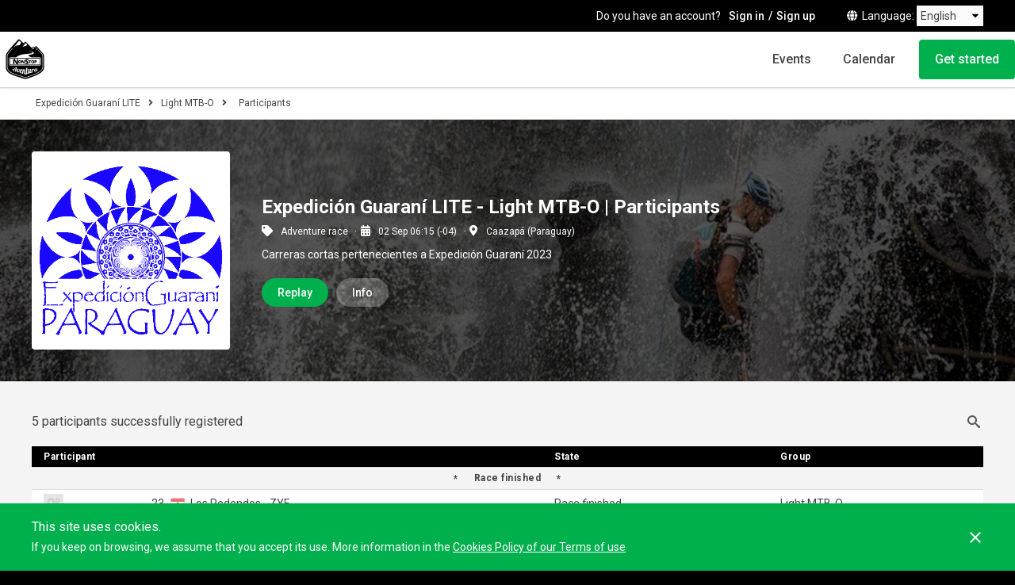

--- FILE ---
content_type: text/html; charset=utf-8
request_url: https://nonstopaventura.tracktherace.com/en/sports-events/adventure-races/expedicion-guarani-lite-light-mtb-o/players
body_size: 4582
content:
<!DOCTYPE html>
<html lang="en">
<head>
  <title>Expedición Guaraní LITE - Light MTB-O | Participants | Tracktherace</title>
<meta name="description" content="Find out the participants of Expedición Guaraní LITE - Light MTB-O! An adventure race that will not leave you indifferent. Find out how to register, its exact location, approximate duration, date and much more!" />
<meta name="keywords" content="tracktherace,GPS,tracking,sport event,chrono,timing,racing,adventure race,orienteering,trail running,mtb,cycling" />
<meta name="author" content="Track The Life, S.L." />
<meta charset="UTF-8" />

  <link href="https://nonstopaventura.tracktherace.com/en/sports-events/adventure-races/expedicion-guarani-lite-light-mtb-o/players?id=expedicion-guarani-lite-light-mtb-o" rel="canonical" />
      <link rel="alternate" hreflang="es" href="https://nonstopaventura.tracktherace.com/es/eventos-deportivos/raid-aventura/expedicion-guarani-lite-light-mtb-o/participantes?id=expedicion-guarani-lite-light-mtb-o" />
      <link rel="alternate" hreflang="en" href="https://nonstopaventura.tracktherace.com/en/sports-events/adventure-races/expedicion-guarani-lite-light-mtb-o/players?id=expedicion-guarani-lite-light-mtb-o" />
      <link rel="alternate" hreflang="ca" href="https://nonstopaventura.tracktherace.com/ca/esdeveniments-esportius/raid-aventura/expedicion-guarani-lite-light-mtb-o/participants?id=expedicion-guarani-lite-light-mtb-o" />
      <link rel="alternate" hreflang="fr" href="https://nonstopaventura.tracktherace.com/fr/evenements-sportifs/courses-aventure/expedicion-guarani-lite-light-mtb-o/joueurs?id=expedicion-guarani-lite-light-mtb-o" />
      <link rel="alternate" hreflang="pt" href="https://nonstopaventura.tracktherace.com/pt/eventos-esportivos/corridas-de-aventura/expedicion-guarani-lite-light-mtb-o/jogadores?id=expedicion-guarani-lite-light-mtb-o" />
      <link rel="alternate" hreflang="sk" href="https://nonstopaventura.tracktherace.com/sk/sportove-udalosti/dobrodruzne-preteky/expedicion-guarani-lite-light-mtb-o/hraci?id=expedicion-guarani-lite-light-mtb-o" />
      <link rel="alternate" hreflang="x-default" href="https://nonstopaventura.tracktherace.com/sports-events/adventure-races/expedicion-guarani-lite-light-mtb-o/players?id=expedicion-guarani-lite-light-mtb-o" />
  <meta property="og:url" content="https://nonstopaventura.tracktherace.com/en/sports-events/adventure-races/expedicion-guarani-lite-light-mtb-o/players?id=expedicion-guarani-lite-light-mtb-o"/>

<meta property="og:title" content="Expedición Guaraní LITE - Light MTB-O | Participants | Tracktherace"/>
<meta property="og:description" content="Find out the participants of Expedición Guaraní LITE - Light MTB-O! An adventure race that will not leave you indifferent. Find out how to register, its exact location, approximate duration, date and much more!"/>
<meta property="og:image" content="https://tracktherace.com/storage/event-poster-b1f636b0-447f-4106-a206-ca2dd21e724d"/>
<meta property="og:image:secure_url" content="https://tracktherace.com/storage/event-poster-b1f636b0-447f-4106-a206-ca2dd21e724d"/>
<meta property="og:type" content="website"/>
<meta name="robots" content="noindex">
<link href="https://nonstopaventura.tracktherace.com/sitemap.xml.gz" rel="sitemap" type="application/xml" />
<meta name="viewport" content="width=device-width">
<meta name="google-site-verification" content="dH0qUn3IT6oWFURDrfYZQH6NzAqgErG7thc3qNBCoU0" />
<meta name="theme-color" content="#000"><!-- $highlight-color -->
<link rel="shortcut icon" type="image/x-icon" href="https://tracktherace.com/assets/favicon-5206f70ddebf9636e5e536e04225783632be43765f4504dd6280c14404eb5e51.ico" />
<meta name="csrf-param" content="authenticity_token" />
<meta name="csrf-token" content="6u0Ypx5doeduGI2gBgcwe5p5IezH5bnV48k+sk0jUjOj/IoyGshizh/KpPp4oNkJ+Dt4HwIg9yg8MJZLKl4P5Q==" />

  <link rel="preconnect" href="https://fonts.gstatic.com">
  <link href="https://fonts.googleapis.com/css2?family=Anton&family=Roboto:ital,wght@0,400;0,500;0,700;0,900;1,400;1,500;1,700;1,900&display=swap" rel="stylesheet">

    <script src="https://cdnjs.cloudflare.com/ajax/libs/jquery/1.12.4/jquery.min.js"></script>
  <script src="https://cdnjs.cloudflare.com/ajax/libs/jqueryui/1.12.1/jquery-ui.min.js"></script>
  <script src="https://cdnjs.cloudflare.com/ajax/libs/jquery-ujs/1.2.2/rails.min.js"></script>
  <link rel="stylesheet" href="https://cdnjs.cloudflare.com/ajax/libs/hopscotch/0.3.1/css/hopscotch.min.css" />
  <script src="https://cdnjs.cloudflare.com/ajax/libs/magnific-popup.js/1.1.0/jquery.magnific-popup.min.js"></script>
  <link rel="stylesheet" href="https://cdnjs.cloudflare.com/ajax/libs/magnific-popup.js/1.1.0/magnific-popup.min.css" />
  <script src="https://cdnjs.cloudflare.com/ajax/libs/js-cookie/1.5.1/js.cookie.min.js"></script>
  <script src="https://cdnjs.cloudflare.com/ajax/libs/fotorama/4.6.4/fotorama.min.js"></script>
  <link rel="stylesheet" href="https://cdnjs.cloudflare.com/ajax/libs/fotorama/4.6.4/fotorama.min.css" />
  <script src="https://cdnjs.cloudflare.com/ajax/libs/humanize-duration/3.13.0/humanize-duration.min.js"></script>
  <script src="https://cdnjs.cloudflare.com/ajax/libs/jquery-throttle-debounce/1.1/jquery.ba-throttle-debounce.min.js"></script>
  <script src="https://cdnjs.cloudflare.com/ajax/libs/jquery-color/2.1.2/jquery.color.min.js"></script>
  <script src="https://cdnjs.cloudflare.com/ajax/libs/jquery-dropdown/1.0.6/jquery.dropdown.min.js"></script>
  <script src="https://cdnjs.cloudflare.com/ajax/libs/moment.js/2.21.0/moment-with-locales.min.js"></script>
  <script src="https://cdnjs.cloudflare.com/ajax/libs/moment-timezone/0.5.42/moment-timezone-with-data-1970-2030.min.js"></script>
  <script src="https://cdnjs.cloudflare.com/ajax/libs/moment-duration-format/1.3.0/moment-duration-format.min.js"></script>
  <script src="https://cdnjs.cloudflare.com/ajax/libs/OwlCarousel2/2.3.4/owl.carousel.min.js"></script>

  <script>
    window.dataLayer = window.dataLayer || [];
  </script>
  <script src="https://cdnjs.cloudflare.com/ajax/libs/select2/4.0.5/js/select2.min.js"></script>
<link rel="stylesheet" media="screen" href="https://cdnjs.cloudflare.com/ajax/libs/select2/4.0.5/css/select2.min.css" />
<script src="https://cdnjs.cloudflare.com/ajax/libs/clipboard.js/2.0.6/clipboard.js"></script>
<link rel="stylesheet" media="screen" href="https://tracktherace.com/assets/application-a5fb0c99b68267d1a990f6ea398f54a6e41eb2a953bb77c5ae36b0c4dc102b22.css" />
<script src="https://tracktherace.com/assets/application-4e73dddfdb8f43d16b4d3331f351089673e0a5174da167ca0e373962a6b25968.js"></script>
<script type="text/javascript">
  I18n.defaultLocale = 'en'
  I18n.locale = 'en'
  I18n.fallbacks = true
  moment.locale(I18n.locale)
  if ( window.CKEDITOR && ( !CKEDITOR.env.ie || CKEDITOR.env.version > 7 ) ){
    CKEDITOR.env.isCompatible = true
  }
  var globalVars = {
    isProduction: true,
    initSocialNetworkPlugins: true,
    facebookAppId: 230843183754018,
    googleAnalyticsAppId: 'UA-37752606-2',
    googleTagManagerContainerId: 'GTM-KQ9GPDW',
    isBrowserMobile: false,
    isFullscreenLayout: false,
    inspectlet: false,
    isSuperUser: false
  }
</script>

<script src="https://tracktherace.com/assets/uncompiled/async-d10074959dba1ef82852d56234fdc7ea46a0d1b6aa4bced836c9c72b1c0de405.js"></script>
<script src="https://tracktherace.com/assets/c_players-b8073bc026755d38888752ff6076f74696681bae7143329fee013855cf4ca253.js"></script>

  <script>
    var dataLayerObject = {}
      dataLayerObject['pageType'] = 'players#index'
      dataLayerObject['userRegistered'] = 'false'

    window.dataLayer.push(dataLayerObject)
  </script>
  <script async src="//pagead2.googlesyndication.com/pagead/js/adsbygoogle.js"></script>
  <script>
    (adsbygoogle = window.adsbygoogle || []).push({
      google_ad_client: "ca-pub-5541301048037980",
      enable_page_level_ads: true
    });
  </script>
  
</head>
<body class="">
  <noscript>
    <iframe src="https://www.googletagmanager.com/ns.html?id=GTM-KQ9GPDW" height="0" width="0" style="display:none;visibility:hidden"></iframe>
  </noscript>

    <div class="NavDesktop">
  <div class="NavDesktop_top">
      <span class="NavDesktop_accountQuestion">
        Do you have an account?
      </span>
      <a class="NavDesktop_signIn" href="/en/sign-in">Sign in</a>
      <a class="NavDesktop_signUp" href="/en/sign-up">Sign up</a>
    <div class="LanguageSelector">
  <span><i class="fas fa-globe"></i>Language</span>
  <form>
  <select onChange="window.location.href = this.value">
    <option  value="https://nonstopaventura.tracktherace.com/es/eventos-deportivos/raid-aventura/expedicion-guarani-lite-light-mtb-o/participantes">Spanish</option>
    <option selected value="https://nonstopaventura.tracktherace.com/en/sports-events/adventure-races/expedicion-guarani-lite-light-mtb-o/players">English</option>
    <option  value="https://nonstopaventura.tracktherace.com/ca/esdeveniments-esportius/raid-aventura/expedicion-guarani-lite-light-mtb-o/participants">Catalan</option>
    <option  value="https://nonstopaventura.tracktherace.com/fr/evenements-sportifs/courses-aventure/expedicion-guarani-lite-light-mtb-o/joueurs">French</option>
    <option  value="https://nonstopaventura.tracktherace.com/pt/eventos-esportivos/corridas-de-aventura/expedicion-guarani-lite-light-mtb-o/jogadores">Portuguese</option>
    <option  value="https://nonstopaventura.tracktherace.com/sk/sportove-udalosti/dobrodruzne-preteky/expedicion-guarani-lite-light-mtb-o/hraci">Slovak</option>
  </select>
  </form>
</div>
  </div>

  <div class="NavDesktop_bottom">
    <a class="NavDesktop_logo" href="/en"><img alt="NonStop Aventura" src="https://tracktherace.com/storage/partner-logo-990465c7-c4de-4010-a368-98ebc8f51e4c" /></a>
    <div>
        <a class="NavDesktop_link" href="/en/sports-events">Events</a>
        <a class="NavDesktop_link" href="/en/calendar">Calendar</a>
        <a class="NavDesktop_contract " href="/en/get-started">Get started</a>
    </div>
  </div>
</div>



  <div id="page_wrapper">

      <div class="Breadcrumbs">
        <div class="Breadcrumbs_scroller" data-breadcrumbs="breadcrumbScroller">
          <a href="/en/sports-events/adventure_races/expedicion-guarani-lite-light-mtb-o">Expedición Guaraní LITE</a><span class="Breadcrumbs_separator"><i class="fas fa-angle-right"></i></span><span class='Breadcrumbs_dropdown' data-dropdown='[data-breadcrumb=event-brothers]' >Light MTB-O</span><div data-breadcrumb='event-brothers' class='dropdown dropdown-tip dropdown-anchor-right dropdown-relative
    mobile-fixed-dropdown'><ul class='dropdown-menu'><li><a href="/en/sports-events/adventure-races/expedicion-guarani-lite-raid/players">Raid</a></li><li><a href="/en/sports-events/adventure-races/expedicion-guarani-lite-trekking-o/players">Trekking-O</a></li></ul></div><span class="Breadcrumbs_separator"><i class="fas fa-angle-right"></i></span><a href="/en/sports-events/adventure_races/expedicion-guarani-lite-light-mtb-o/players">Participants</a>
        </div>
      </div>

    <div id="players_index" class="row full-content margin_bottom">
  
<div class="EventHeader" style="
  background-image: url('https://tracktherace.com/storage/event-cover-cbd84acd-c6ee-4872-a496-76d3c93d2e3b');
">
  <div class="bounded-content">

    <div class="EventHeader_poster">
      <img alt="Poster for event Expedición Guaraní LITE" src="https://tracktherace.com/storage/event-poster-b1f636b0-447f-4106-a206-ca2dd21e724d" />
    </div>

    <div class="EventHeader_textContent">
      <h1 class="EventHeader_title">Expedición Guaraní LITE - Light MTB-O | Participants</h1>
      <ul class="EventHeader_tags">
        <li><i class="fas fa-tag half_margin_right"></i>Adventure race</li>
        <li><i class="fas fa-calendar-alt half_margin_right"></i>02 Sep 06:15 (-04)</li>
          <li><i class="fas fa-map-marker-alt half_margin_right"></i>Caazapá (Paraguay)</li>
      </ul>

      <p class="EventHeader_description">Carreras cortas pertenecientes a Expedición Guaraní 2023</p>

      <ul class="EventHeader_highlightButtons">

          <li>
              <a data-dropdown="[data-memu~=view_race_childs_menu]" data-type="inline" class="button-style-fill" href="">Replay</a>
              <div data-memu="view_race_childs_menu" class="dropdown dropdown-tip dropdown-anchor-left dropdown-relative view_race_style mobile-fixed-dropdown">
                <ul class="dropdown-menu">
                  <li class="dropdown-menu-description"><span>Select the modality you want to play</span></li>
                      <li>
                        <a href="https://nonstopaventura.tracktherace.com/en/sports-events/adventure-races/expedicion-guarani-lite-raid/race"><i class="fas fa-play half_margin_right"></i>Raid</a>
                      </li>
                      <li>
                        <a href="https://nonstopaventura.tracktherace.com/en/sports-events/adventure-races/expedicion-guarani-lite-light-mtb-o/race"><i class="fas fa-play half_margin_right"></i>Light MTB-O</a>
                      </li>
                      <li>
                        <a href="https://nonstopaventura.tracktherace.com/en/sports-events/adventure-races/expedicion-guarani-lite-trekking-o/race"><i class="fas fa-play half_margin_right"></i>Trekking-O</a>
                      </li>
                </ul>
              </div>
          </li>

          <li>
            <a class="button-style-fill-white-alpha" href="https://nonstopaventura.tracktherace.com/en/sports-events/adventure-races/expedicion-guarani-raid%2Fmtb%2Ftrekking">Info</a>
          </li>


      </ul>
    </div>
  </div>
  
</div>


  <div class="row full-content">
    <div class="bounded-content">
      <div class="row full-content" data-filter="scope">
        <div class="page_header">
          <div class="page_header_title clearfix">
            <h2 class="page_title">5 participants successfully registered</h2>
            <ul class="page_options">
              <li><input data-event="3979" data-actions="filter" type='search' placeholder="Filter participants" /></li>
            </ul>
          </div>
        </div>
        <table id="players_index_table" data-actions="sticky">
          <thead>
            <tr>
              <th colspan="2">Participant</th>
              <th>State</th>
                <th>Group</th>
            </tr>
          </thead>
          <tbody>
              <tr class="row_divider_title">
                <td colspan="5">Race finished</td>
              </tr>

                <tr data-filter="target">
                    <td><img class="player_img" width="25" src="https://tracktherace.com/static/images/fallback/missing_user_avatar_thumb.svg" alt="Missing user avatar thumb" /></td>
                    <td data-filter="text">
                      <span class="dorsal_number half_margin_right">23</span><span class="flag"><div class="f24 flags"><span class="flag py" data-cc="py" data-locale="py" data-country_name="United States" data-language_name="US English"></span></div></span>
                      
                        Los Redondos - ZYE
                        
                    </td>
                    <td>
                      Race finished 
                    </td>
                    <td>
                        Light MTB-O
                    </td>
                </tr>

                <tr data-filter="target">
                    <td><img class="player_img" width="25" src="https://tracktherace.com/static/images/fallback/missing_user_avatar_thumb.svg" alt="Missing user avatar thumb" /></td>
                    <td data-filter="text">
                      <span class="dorsal_number half_margin_right">24</span><span class="flag"><div class="f24 flags"><span class="flag py" data-cc="py" data-locale="py" data-country_name="United States" data-language_name="US English"></span></div></span>
                      
                        TUYUYU
                        
                    </td>
                    <td>
                      Race finished 
                    </td>
                    <td>
                        Light MTB-O
                    </td>
                </tr>

                <tr data-filter="target">
                    <td><img class="player_img" width="25" src="https://tracktherace.com/static/images/fallback/missing_user_avatar_thumb.svg" alt="Missing user avatar thumb" /></td>
                    <td data-filter="text">
                      <span class="dorsal_number half_margin_right">25</span><span class="flag"><div class="f24 flags"><span class="flag py" data-cc="py" data-locale="py" data-country_name="United States" data-language_name="US English"></span></div></span>
                      
                        jaguarete
                        
                    </td>
                    <td>
                      Race finished 
                    </td>
                    <td>
                        Light MTB-O
                    </td>
                </tr>

                <tr data-filter="target">
                    <td><img class="player_img" width="25" src="https://tracktherace.com/static/images/fallback/missing_user_avatar_thumb.svg" alt="Missing user avatar thumb" /></td>
                    <td data-filter="text">
                      <span class="dorsal_number half_margin_right">26</span><span class="flag"><div class="f24 flags"><span class="flag py" data-cc="py" data-locale="py" data-country_name="United States" data-language_name="US English"></span></div></span>
                      
                        MBUSIA BICISENDA
                        
                    </td>
                    <td>
                      Race finished 
                    </td>
                    <td>
                        Light MTB-O
                    </td>
                </tr>

                <tr data-filter="target">
                    <td><img class="player_img" width="25" src="https://tracktherace.com/static/images/fallback/missing_user_avatar_thumb.svg" alt="Missing user avatar thumb" /></td>
                    <td data-filter="text">
                      <span class="dorsal_number half_margin_right">27</span><span class="flag"><div class="f24 flags"><span class="flag py" data-cc="py" data-locale="py" data-country_name="United States" data-language_name="US English"></span></div></span>
                      
                        Salvaje-MTB
                        
                    </td>
                    <td>
                      Race finished 
                    </td>
                    <td>
                        Light MTB-O
                    </td>
                </tr>
          </tbody>
        </table>
      </div>
    </div>
  </div>
</div>


  </div>

    <footer class="Footer Partner">
    <div class="BoundedContent">
      <div class="Footer_columns">
        <div class="Footer_column">
          <a class="Footer_logo" alt="Tracktherace" href="/en"><img alt="NonStop Aventura" src="https://tracktherace.com/storage/partner-logo-990465c7-c4de-4010-a368-98ebc8f51e4c" /></a>
          <span class="Footer_copyright">© 2023 <a href="https://tracktherace.com" target="_blank">Tracktherace</a>.<br> All rights reserved.</span>
          <a href="/en/terms-of-use">Terms of use</a>
        </div>
        <!--
          <div class="Footer_column">
            <p class="Footer_columnTitle">Contact us</p>
            <a href="/en/contact">Contact</a>
            <a href="https://www.facebook.com/tracktherace/" target="_blank" rel="noreferrer noopener"><i class="fab fa-facebook-f"></i>Facebook</a>
            <a href="https://twitter.com/tracktherace" target="_blank" rel="noreferrer noopener"><i class="fab fa-twitter"></i>Twitter</a>
            <a href="https://www.instagram.com/tracktherace" target="_blank" rel="noreferrer noopener"><i class="fab fa-instagram"></i>Instagram</a>
          </div>
        -->
        <div class="Footer_column">
            <div class="Footer_columnGroup">
              <p class="Footer_columnTitle">Do you have an account?</p>
              <a href="/en/sign-in">Sign in</a>
              <a href="/en/sign-up">Sign up</a>
            </div>
        </div>
      </div>
    </div>
  </footer>




  <div id="cookies_alert" class="row" data-dom="cookies">
  <div class="bounded-content">
    <div class="text">
      <p class="title">This site uses cookies.</p>
      <p>If you keep on browsing, we assume that you accept its use. More information in the <a href="/en/terms-of-use">Cookies Policy of our Terms of use</a></p>
    </div>
    <div id="close_cookies" data-dom="cookies-close"></div>
  </div>
</div>

  <div id="data_loader" data-dom="loader" class="hide">
	<span class="move"></span>
	<span class="text">Loading</span>
</div>

  
<div class="js-paloma-hook" data-palomaid="1769810763746">
  <script type="text/javascript">
    (function(){

      if ( !window['Paloma'] ) return true;
      Paloma.env = 'production';

      var id = "1769810763746",
          request = {"resource":"Players","action":"index","params":{"event_id":3979}};

      Paloma.engine.setRequest({
        id: id,
        resource: request.resource,
        action: request.action,
        params: request.params
      });

    })();
  </script>
</div>

</body>
</html>


--- FILE ---
content_type: text/html; charset=utf-8
request_url: https://www.google.com/recaptcha/api2/aframe
body_size: 164
content:
<!DOCTYPE HTML><html><head><meta http-equiv="content-type" content="text/html; charset=UTF-8"></head><body><script nonce="lvjPZs-TlX0tT6idkyLdEg">/** Anti-fraud and anti-abuse applications only. See google.com/recaptcha */ try{var clients={'sodar':'https://pagead2.googlesyndication.com/pagead/sodar?'};window.addEventListener("message",function(a){try{if(a.source===window.parent){var b=JSON.parse(a.data);var c=clients[b['id']];if(c){var d=document.createElement('img');d.src=c+b['params']+'&rc='+(localStorage.getItem("rc::a")?sessionStorage.getItem("rc::b"):"");window.document.body.appendChild(d);sessionStorage.setItem("rc::e",parseInt(sessionStorage.getItem("rc::e")||0)+1);localStorage.setItem("rc::h",'1769810768224');}}}catch(b){}});window.parent.postMessage("_grecaptcha_ready", "*");}catch(b){}</script></body></html>

--- FILE ---
content_type: text/css
request_url: https://tracktherace.com/assets/application-a5fb0c99b68267d1a990f6ea398f54a6e41eb2a953bb77c5ae36b0c4dc102b22.css
body_size: 98977
content:
/*! X-editable - v1.5.0 
* In-place editing with Twitter Bootstrap, jQuery UI or pure jQuery
* http://github.com/vitalets/x-editable
* Copyright (c) 2013 Vitaliy Potapov; Licensed MIT */.editableform{margin-bottom:0}.editableform .control-group{margin-bottom:0;white-space:nowrap;line-height:20px}.editable-buttons{display:inline-block;vertical-align:top;margin-left:7px;zoom:1;*display:inline}.editable-buttons.editable-buttons-bottom{display:block;margin-top:7px;margin-left:0}.editable-input{vertical-align:top;display:inline-block;width:auto;white-space:normal;zoom:1;*display:inline}.editable-buttons .editable-cancel{margin-left:7px}.editable-buttons button.ui-button-icon-only{height:24px;width:30px}.editableform-loading{background:url(/assets/editable/loading-f6ecff617ec2ba7f559e6f535cad9b70a3f91120737535dab4d4548a6c83576c.gif) center center no-repeat;height:25px;width:auto;min-width:25px}.editable-inline .editableform-loading{background-position:left 5px}.editable-error-block{max-width:300px;margin:5px 0 0 0;width:auto;white-space:normal}.editable-error-block.ui-state-error{padding:3px}.editable-error{color:red}.editableform .editable-date{padding:0;margin:0;float:left}.editable-inline .add-on .icon-th{margin-top:3px;margin-left:1px}.editable-checklist label input[type="checkbox"],.editable-checklist label span{vertical-align:middle;margin:0}.editable-checklist label{white-space:nowrap}.editable-wysihtml5{width:566px;height:250px}.editable-clear{clear:both;font-size:0.9em;text-decoration:none;text-align:right}.editable-clear-x{background:url(/assets/editable/clear-3e7ca776783956c0521083ddd59b772e3c18a5e6501c302637528edba421378a.png) center center no-repeat;display:block;width:13px;height:13px;position:absolute;opacity:0.6;z-index:100;top:50%;right:6px;margin-top:-6px}.editable-clear-x:hover{opacity:1}.editable-pre-wrapped{white-space:pre-wrap}.editable-container.editable-popup{max-width:none !important}.editable-container.popover{width:auto}.editable-container.editable-inline{display:inline-block;vertical-align:middle;width:auto;zoom:1;*display:inline}.editable-container.ui-widget{font-size:inherit;z-index:9990}.editable-click,a.editable-click,a.editable-click:hover{text-decoration:none;border-bottom:dashed 1px #0088cc}.editable-click.editable-disabled,a.editable-click.editable-disabled,a.editable-click.editable-disabled:hover{color:#585858;cursor:default;border-bottom:none}.editable-empty,.editable-empty:hover,.editable-empty:focus{font-style:italic;color:#DD1144;text-decoration:none}.editable-unsaved{font-weight:bold}.editable-bg-transition{-webkit-transition:background-color 1400ms ease-out;-moz-transition:background-color 1400ms ease-out;-o-transition:background-color 1400ms ease-out;-ms-transition:background-color 1400ms ease-out;transition:background-color 1400ms ease-out}.form-horizontal .editable{padding-top:5px;display:inline-block}.dcsns ul,.dcsns li{padding:0;margin:0;list-style:none !important;background:none}.socicon{position:relative;top:1px;display:inline-block;font-family:'socicon';font-style:normal;font-weight:normal;line-height:1;-webkit-font-smoothing:antialiased}.socicon:empty{width:1em}[class^="socicon-"]:before,[class*=" socicon-"]:before{font-family:"socicon" !important;font-style:normal !important;font-weight:normal !important;font-variant:normal !important;text-transform:none !important;speak:none;line-height:1;-webkit-font-smoothing:antialiased;-moz-osx-font-smoothing:grayscale}.socicon{font-size:20px;color:#fff}.dcsns-li .socicon{position:absolute;bottom:6px;left:10px;z-index:3;top:auto}.dcsns-toolbar .socicon{color:#777}.dcsns-toolbar .filter a:hover .socicon{color:#fff}.dcsns{background:#E5E5E5;border-radius:7px;-webkit-border-radius:7px;-moz-border-radius:7px;color:#444;list-style:none outside none;margin:0;padding:10px 10px 0}.dcsns-content{position:relative;overflow:hidden;padding:0;margin:0 0 5px 0;border-radius:5px;-webkit-border-radius:5px;-moz-border-radius:5px}.dcsns-loading{height:24px;padding:6px 0 0 30px;position:absolute;top:10px;left:10px}.stream p{margin:0;padding:0}.stream li a{color:#2DB6E8}.stream li{padding:0;position:relative;font-size:11px;color:#444;background:#fff;border:1px solid #D3D3D3;border-radius:5px;-webkit-border-radius:5px;-moz-border-radius:5px;margin-bottom:4px;font-family:Arial, sans-serif;line-height:1.35em}.stream li .inner{padding:10px 10px 0 10px;margin:0;position:relative;line-height:1.5em}.stream li .icon{position:absolute;left:8px;bottom:5px;z-index:2;height:20px}.stream li .clear{clear:both}.stream li .section-intro{clear:both;display:block;font-style:italic;padding:8px 0 5px 40px;margin:0;height:19px;color:#fff;border-radius:0 0 5px 5px;-webkit-border-radius:0 0 5px 5px;-moz-border-radius:0 0 5px 5px}.stream li .section-intro a{text-decoration:underline;margin-right:3px;color:#fff}.stream li .section-title{display:block;font-weight:bold;margin-bottom:3px;font-size:12px;color:#555}.stream li .section-title a{color:#555}.stream li .section-title a:hover{color:#2DB6E8}.stream li .section-thumb{float:left;margin:0 7px 0 0;max-width:99%}.stream li .section-thumb img{border:1px solid #ccc;padding:1px;background:#fff;max-width:99%}.stream li .section-text{display:block;margin-bottom:3px}.stream li .section-text br{display:block}.stream li .section-user{clear:both;display:block;font-style:italic;margin:0 8px 5px 0;display:block;float:left;padding:5px 0 5px 15px;line-height:12px;background:url(../images/profile.png) no-repeat 0 5px}.stream li .meta{display:block;font-size:90%;color:#999}.stream li .meta span{margin:0 8px 5px 0;display:block;float:left;padding:0 0 0 15px;line-height:12px}.meta span.shares{background:url(../images/shares.png) no-repeat 0 0;padding-left:20px}.meta span.views{background:url(../images/views.png) no-repeat 0 0;padding-left:18px}.meta span.likes{background:url(../images/likes.png) no-repeat 0 0;padding-left:16px}.meta span.comments{background:url(../images/comments.png) no-repeat 0 0}.meta span.users{background:url(../images/users.png) no-repeat 0 0}.meta span.videos{background:url(../images/videos.png) no-repeat 0 0;padding-left:16px}.stream li .section-meta{display:block;margin:0;padding:0;clear:both}.stream li .meta.item-comments{padding:0 0 0 35px;margin:0 0 5px 0;min-height:30px;position:relative;clear:both;line-height:1.3em}.stream li .meta.item-comments img{position:absolute;left:0;top:0;width:30px}.stream li .meta.item-likes{padding:0;width:100%;overflow:hidden;clear:both;line-height:1.3em}.stream li .meta.item-likes img{float:left;margin:0 5px 5px 0;width:30px;border:1px solid #ddd;padding:1px;background:#fff}.stream li.dcsns-error{color:#990000}.stream li .section-share{display:block;margin:0 0 5px 0;padding:4px 0 0;float:right}.stream li .section-share a{display:block;width:16px;height:16px;float:left;margin:0 2px 0 0;background:url(../images/share.png) no-repeat 0 0}.stream li .section-share a.share-twitter{background-position:0 -16px}.stream li .section-share a.share-reply{background-position:0 -32px}.stream li .section-share a.share-retweet{background-position:0 -48px}.stream li .section-share a.share-favorite{background-position:0 -64px}.stream li .section-share a.share-google{background-position:0 -80px}.stream li .section-share a.share-linkedin{background-position:0 -96px}.stream li .section-share a.share-facebook:hover{background-position:-16px 0}.stream li .section-share a.share-twitter:hover{background-position:-16px -16px}.stream li .section-share a.share-reply:hover{background-position:-16px -32px}.stream li .section-share a.share-retweet:hover{background-position:-16px -48px}.stream li .section-share a.share-favorite:hover{background-position:-16px -64px}.stream li .section-share a.share-google:hover{background-position:-16px -80px}.stream li .section-share a.share-linkedin:hover{background-position:-16px -96px}.stream li.dcsns-twitter .section-share .share-facebook,.stream li.dcsns-twitter .section-share .share-google,.stream li.dcsns-twitter .section-share .share-linkedin,.stream li.dcsns-twitter .section-share .share-twitter{display:none}.dcsns-toolbar{padding:5px 80px 5px 0;position:relative;border-radius:5px;-webkit-border-radius:5px;-moz-border-radius:5px}.dcsns .filter{padding:0;margin:0}.dcsns .filter li{display:inline-block;background:none;padding:0;margin:0 2px 0 0;height:24px;width:24px}.dcsns .filter li a{padding:2px;margin:0;display:block;float:left;height:20px;width:20px}.dcsns .filter li a .socicon{font-size:18px}.dcsns .filter li img{margin:0;height:22px}.dcsns .controls{position:absolute;right:0;top:7px;height:22px;padding:0;z-index:12}.dcsns .controls li{display:inline;background:none}.dcsns .controls a{display:block;width:22px;height:22px;float:left;margin:0 0 0 2px;background:url(../images/controls.png) no-repeat 0 0}.dcsns .controls .prev{background-position:-44px 0}.dcsns .controls .next{background-position:-66px 0}.dcsns .controls .play{background-position:0 0}.dcsns .controls .pause{background-position:-22px 0}.dcsns .controls .prev:hover{background-position:-44px -22px}.dcsns .controls .next:hover{background-position:-66px -22px}.dcsns .controls .play:hover{background-position:0 -22px}.dcsns .controls .pause:hover{background-position:-22px -22px}.stream li.dcsns-rss .section-intro,.filter .f-rss a:hover{background-color:#FF9800}.stream li.dcsns-flickr .section-intro,.filter .f-flickr a:hover{background-color:#f90784}.stream li.dcsns-delicious .section-intro,.filter .f-delicious a:hover{background-color:#3271CB}.stream li.dcsns-twitter .section-intro,.filter .f-twitter a:hover{background-color:#4ec2dc}.stream li.dcsns-facebook .section-intro,.filter .f-facebook a:hover{background-color:#3b5998}.stream li.dcsns-google .section-intro,.filter .f-google a:hover{background-color:#2d2d2d}.stream li.dcsns-youtube .section-intro,.filter .f-youtube a:hover{background-color:#DF1F1C}.stream li.dcsns-pinterest .section-intro,.filter .f-pinterest a:hover{background-color:#CB2528}.stream li.dcsns-lastfm .section-intro,.filter .f-lastfm a:hover{background-color:#C90E12}.stream li.dcsns-dribbble .section-intro,.filter .f-dribbble a:hover{background-color:#F175A8}.stream li.dcsns-vimeo .section-intro,.filter .f-vimeo a:hover{background-color:#4EBAFF}.stream li.dcsns-stumbleupon .section-intro,.filter .f-stumbleupon a:hover{background-color:#EB4924}.stream li.dcsns-deviantart .section-intro,.filter .f-deviantart a:hover{background-color:#EB4924}.stream li.dcsns-tumblr .section-intro,.filter .f-tumblr a:hover{background-color:#365472}.stream li.dcsns-instagram .section-intro,.filter .f-instagram a:hover{background-color:#413A33}.stream li.dcsns-facebook .section-text img{margin:0 7px 5px 0;float:left;border:1px solid #ddd;padding:1px;background:#fff;max-width:98%}.stream li.dcsns-facebook .section-text-fb a{display:none}.stream li.dcsns-facebook .meta{display:block;clear:both}.stream li.dcsns-facebook .meta.item-comments{padding:0;min-height:auto}.stream li.dcsns-facebook .meta.item-comments a{display:block;margin:0 0 2px 0}.stream li.dcsns-facebook .share-facebook{display:none}.stream li.dcsns-twitter .section-thumb{margin-top:3px}.stream li.dcsns-twitter .section-user{padding:0;background:none}.stream li.dcsns-twitter .section-text img{margin:5px 0 0;border:1px solid #ddd;padding:1px;background:#fff;max-width:99%}.stream li.dcsns-twitter a{color:#38AEAE}.stream li.dcsns-twitter .section-intro a,.stream li.dcsns-twitter .section-intro a:hover{color:#fff}.stream li.dcsns-twitter .section-intro span a{text-decoration:none;margin-left:0}.stream li.dcsns-twitter .section-intro span a:hover{text-decoration:underline}.stream li.dcsns-twitter a:hover{color:#38AEAE;text-decoration:underline}.stream li.dcsns-twitter .twitter-user{margin-bottom:2px;display:block}.stream li.dcsns-twitter .twitter-user a{color:#999;line-height:1.35em}.stream li.dcsns-twitter .twitter-user a:hover{color:#999;text-decoration:none}.stream li.dcsns-twitter .twitter-user a strong{color:#444}.stream li.dcsns-twitter .twitter-user a:hover strong{color:#38AEAE;text-decoration:underline}.stream li.dcsns-google .section-title{margin-bottom:5px}.stream li.dcsns-google .meta span.plusones{padding-left:0}.dcsns .stream li.dcsns-vimeo .section-title{display:block;clear:both}.stream li.dcsns-vimeo .section-text{margin-bottom:5px}.stream li.dcsns-vimeo .section-text .meta{padding-top:5px}.stream li.dcsns-vimeo .logo{margin-bottom:3px}.stream li.dcsns-flickr .section-thumb{margin:0}.stream li.dcsns-pinterest .section-thumb{display:block}.stream li.dcsns-pinterest .section-text{clear:both}.stream li.dcsns-dribbble .inner img{margin-bottom:5px}.stream li.dcsns-lastfm .section-title{background:url(../images/tracks.png) no-repeat 0 0;padding-left:17px;margin-bottom:0}.stream li.dcsns-deviantart .section-thumb{display:block;float:none}.stream li.dcsns-deviantart .section-thumb img{max-width:250px}.stream li.dcsns-tumblr .section-text img{margin:0 7px 5px 0;float:left;border:1px solid #ddd;padding:1px;background:#fff;max-width:99%}.stream li.dcsns-tumblr .track{display:block;background:url(../images/tracks.png) no-repeat 0 5px;padding:5px 0 0 17px;margin-bottom:0}.stream li.dcsns-instagram .section-title{font-weight:normal;clear:both}.stream li.dcsns-instagram .section-thumb img{margin-bottom:10px}.stream li.dcsns-instagram .section-meta{clear:both;margin-bottom:5px}.stream li.dcsns-instagram .section-meta .meta .comments,.stream li.dcsns-instagram .section-meta .meta .likes{margin:0 0 5px 0;padding-top:5px;background-position:0px 5px;float:none;font-size:100%;font-weight:bold}.dcsns ul,.dcsns li{padding:0;margin:0;list-style:none !important;background:none}.socicon{position:relative;top:1px;display:inline-block;font-family:'socicon';font-style:normal;font-weight:normal;line-height:1;-webkit-font-smoothing:antialiased;font-size:20px;color:#fff}.socicon:empty{width:1em}[class^="socicon-"]:before,[class*=" socicon-"]:before{font-family:"socicon" !important;font-style:normal !important;font-weight:normal !important;font-variant:normal !important;text-transform:none !important;speak:none;line-height:1;-webkit-font-smoothing:antialiased;-moz-osx-font-smoothing:grayscale}.dcsns-li .socicon{position:absolute;bottom:4px;left:8px;z-index:3;top:auto}.dcsns-toolbar .filter li a{width:26px;text-align:center}.dcsns{color:#444;list-style:none outside none;margin:0;clear:both}.dcsns h1{width:auto;position:relative}.dcsns h1,.dcsns h2,.dcsns h3{line-height:1.35em}.dcsns-content{position:relative;padding:0}.dcsns-loading{height:24px;padding:6px 0 0 30px;position:absolute;top:10px;left:10px}.dcsns-toolbar .dcsns-loading{right:10px;left:auto}.stream{margin:0 auto !important}.stream p{margin:0;padding:0}.stream li a{color:#2DB6E8}.stream li{background-color:#FFFFFF;-webkit-box-shadow:0 1px 2px rgba(0,0,0,0.5);-moz-box-shadow:0 1px 2px rgba(0,0,0,0.5);box-shadow:0 1px 2px rgba(0,0,0,0.5);font-size:11px;padding:15px 0 35px 0;width:224px;position:relative;margin:0 12px 12px 0;font-family:Arial, sans-serif;line-height:1.35em}.stream li .inner{overflow:hidden;padding:0 15px}.stream li .icon{position:absolute;left:3px;bottom:0;z-index:3}.stream li .section-intro{padding:7px 0;width:100%;left:0;bottom:0;position:absolute;color:#fff;font-style:normal;font-weight:bold;font-size:10px;z-index:2}.stream li .clear{clear:both}.stream li .section-intro a{text-decoration:underline;color:#fff;margin-left:35px}.stream li .section-title{display:block;font-weight:bold;margin-bottom:3px}.stream li .section-title a{color:#555}.stream li .section-title a:hover{color:#2DB6E8}.stream li .section-thumb{float:left;margin:0 7px 0 0}.stream li .section-thumb img,.stream li .section-text img{display:none}.stream li .section-thumb img{border:1px solid #ccc;padding:1px;background:#fff}.stream li .section-text{display:block;margin-bottom:3px}.stream li .section-text br{display:block}.stream li .section-user{clear:both;display:block;font-style:italic;margin:0 8px 5px 0;display:block;float:left;padding:7px 0 0 15px;line-height:12px;background:url(../images/profile.png) no-repeat 0 7px}.stream li .meta{display:block;font-size:90%;color:#999}.stream li .meta span{margin:0 8px 5px 0;display:block;float:left;padding:0 0 0 15px;line-height:12px}.meta span.shares{background:url(../images/shares.png) no-repeat 0 0;padding-left:20px}.meta span.views{background:url(../images/views.png) no-repeat 0 0;padding-left:18px}.meta span.likes{background:url(../images/likes.png) no-repeat 0 0;padding-left:16px}.meta span.comments{background:url(../images/comments.png) no-repeat 0 0}.meta span.users{background:url(../images/users.png) no-repeat 0 0}.meta span.videos{background:url(../images/videos.png) no-repeat 0 0;padding-left:16px}.stream li .section-meta{display:block;margin:0;padding:0;clear:both}.stream li .meta.item-comments{padding:0 0 0 35px;margin:0 0 5px 0;min-height:30px;position:relative;clear:both;line-height:1.3em}.stream li .meta.item-comments img{position:absolute;left:0;top:0;width:30px}.stream li .meta.item-likes{padding:0;width:100%;overflow:hidden;clear:both;line-height:1.3em}.stream li .meta.item-likes img{float:left;margin:0 5px 5px 0;width:30px;border:1px solid #ddd;padding:1px;background:#fff}.stream li.dcsns-error{color:#990000}.stream li .section-share{display:block;margin:0 0 5px 0;padding:4px 0 0;float:right}.stream li .section-share a{display:block;width:16px;height:16px;float:left;margin:0 2px 0 0;background:url(../images/share.png) no-repeat 0 0}.stream li .section-share a.share-twitter{background-position:0 -16px}.stream li .section-share a.share-reply{background-position:0 -32px}.stream li .section-share a.share-retweet{background-position:0 -48px}.stream li .section-share a.share-favorite{background-position:0 -64px}.stream li .section-share a.share-google{background-position:0 -80px}.stream li .section-share a.share-linkedin{background-position:0 -96px}.stream li .section-share a.share-facebook:hover{background-position:-16px 0}.stream li .section-share a.share-twitter:hover{background-position:-16px -16px}.stream li .section-share a.share-reply:hover{background-position:-16px -32px}.stream li .section-share a.share-retweet:hover{background-position:-16px -48px}.stream li .section-share a.share-favorite:hover{background-position:-16px -64px}.stream li .section-share a.share-google:hover{background-position:-16px -80px}.stream li .section-share a.share-linkedin:hover{background-position:-16px -96px}.stream li.dcsns-twitter .section-share .share-facebook,.stream li.dcsns-twitter .section-share .share-google,.stream li.dcsns-twitter .section-share .share-linkedin,.stream li.dcsns-twitter .section-share .share-twitter{display:none}.dcsns-toolbar{padding:0;width:100%;overflow:hidden;position:relative}#wall{padding-top:15px}#wall .dcsns-toolbar{margin-bottom:25px}#dcsns-filter.dc-center{float:left;padding-left:50%;display:none;margin:0}.dcsns-toolbar .filter{padding:0;margin:0 0 15px 0}.dcsns-toolbar .filter li{display:inline;background:none;padding:0;margin:0}.dcsns-toolbar .filter .link-all{color:#fff;height:21px;padding:7px 7px 4px 7px;text-shadow:0 0 1px #555;font-weight:bold}.dcsns-toolbar .filter li a{padding:4px 3px 0 3px;margin:0 1px 1px 0;display:block;float:left;background:#777;height:28px}.dcsns-toolbar .filter li img{margin:0;height:24px;width:25px}.dcsns .controls{position:absolute;right:0;top:7px;height:22px;padding:0;z-index:12}.dcsns .controls li{display:inline;background:none}.dcsns .controls a{display:block;width:22px;height:22px;float:left;margin:0 0 0 2px;background:url(../images/controls.png) no-repeat 0 0}.dcsns .controls .prev{background-position:-44px 0}.dcsns .controls .next{background-position:-66px 0}.dcsns .controls .play{background-position:0 0}.dcsns .controls .pause{background-position:-22px 0}.dcsns .controls .prev:hover{background-position:-44px -22px}.dcsns .controls .next:hover{background-position:-66px -22px}.dcsns .controls .play:hover{background-position:0 -22px}.dcsns .controls .pause:hover{background-position:-22px -22px}.stream li.dcsns-rss .section-intro,.filter .f-rss a:hover,.filter .f-rss a.iso-active{background-color:#FF9800}.stream li.dcsns-flickr .section-intro,.filter .f-flickr a:hover,.filter .f-flickr a.iso-active{background-color:#f90784}.stream li.dcsns-delicious .section-intro,.filter .f-delicious a:hover,.filter .f-delicious a.iso-active{background-color:#3271CB}.stream li.dcsns-twitter .section-intro,.filter .f-twitter a:hover,.filter .f-twitter a.iso-active{background-color:#4ec2dc}.stream li.dcsns-facebook .section-intro,.filter .f-facebook a:hover,.filter .f-facebook a.iso-active{background-color:#3b5998}.stream li.dcsns-google .section-intro,.filter .f-google a:hover,.filter .f-google a.iso-active{background-color:#2d2d2d}.stream li.dcsns-youtube .section-intro,.filter .f-youtube a:hover,.filter .f-youtube a.iso-active{background-color:#DF1F1C}.stream li.dcsns-pinterest .section-intro,.filter .f-pinterest a:hover,.filter .f-pinterest a.iso-active{background-color:#CB2528}.stream li.dcsns-lastfm .section-intro,.filter .f-lastfm a:hover,.filter .f-lastfm a.iso-active{background-color:#C90E12}.stream li.dcsns-dribbble .section-intro,.filter .f-dribbble a:hover,.filter .f-dribbble a.iso-active{background-color:#F175A8}.stream li.dcsns-vimeo .section-intro,.filter .f-vimeo a:hover,.filter .f-vimeo a.iso-active{background-color:#4EBAFF}.stream li.dcsns-stumbleupon .section-intro,.filter .f-stumbleupon a:hover,.filter .f-stumbleupon a.iso-active{background-color:#EB4924}.stream li.dcsns-deviantart .section-intro,.filter .f-deviantart a:hover,.filter .f-deviantart a.iso-active{background-color:#EB4924}.stream li.dcsns-tumblr .section-intro,.filter .f-tumblr a:hover,.filter .f-tumblr a.iso-active{background-color:#365472}.stream li.dcsns-instagram .section-intro,.filter .f-instagram a:hover,.filter .f-instagram a.iso-active{background-color:#413A33}.stream li.dcsns-vine .section-intro,.filter .f-vine a:hover,.filter .f-vine a.iso-active{background-color:#00BF8F}.stream li.dcsns-facebook .section-thumb img{max-width:192px;margin-bottom:5px}.stream li.dcsns-facebook .section-thumb img,.stream li.dcsns-facebook .section-text img{display:block}.stream li.dcsns-facebook .section-text img{margin:5px 7px 5px 0;float:left;border:1px solid #ddd;padding:1px;background:#fff;max-width:192px}.stream li.dcsns-facebook .section-text a{margin-right:4px;color:#444}.stream li.dcsns-facebook .section-text-fb a{display:none}.stream li.dcsns-facebook .meta{display:block;clear:both}.stream li.dcsns-facebook .meta.item-comments{padding:0;min-height:auto}.stream li.dcsns-facebook .meta.item-comments a{display:block;margin:0 0 2px 0}.stream li.dcsns-facebook .share-facebook{display:none}.stream li.dcsns-twitter .section-thumb{margin-top:3px}.stream li.dcsns-twitter .section-thumb img{width:48px;height:48px;display:block}.stream li.dcsns-twitter .section-user{padding:0;background:none}.stream li.dcsns-twitter .section-text img{margin:5px 0 0;border:1px solid #ddd;padding:1px;background:#fff;max-width:192px}.stream li.dcsns-twitter a{color:#38AEAE}.stream li.dcsns-twitter .section-intro a,.stream li.dcsns-twitter .section-intro a:hover{color:#fff}.stream li.dcsns-twitter .section-intro span a{text-decoration:none;margin-left:0}.stream li.dcsns-twitter .section-intro span a:hover{text-decoration:underline}.stream li.dcsns-twitter a:hover{color:#38AEAE;text-decoration:underline}.stream li.dcsns-twitter .twitter-user{margin-bottom:2px;display:block}.stream li.dcsns-twitter .twitter-user a{color:#999;line-height:1.35em}.stream li.dcsns-twitter .twitter-user a:hover{color:#999;text-decoration:none}.stream li.dcsns-twitter .twitter-user a strong{color:#444}.stream li.dcsns-twitter .twitter-user a:hover strong{color:#38AEAE !important;text-decoration:underline}.stream li.dcsns-google .section-title{margin-bottom:5px}.dcsns .stream li.dcsns-google .section-thumb img{max-width:192px}.stream li.dcsns-google .meta span.plusones{padding-left:0}.stream li.dcsns-rss .section-thumb img{max-width:192px}.stream li.dcsns-rss .section-text img{border:1px solid #ddd;padding:1px;background:#fff;max-width:192px}.dcsns .stream li.dcsns-stumbleupon .section-title{display:block;clear:both}.dcsns .stream li.dcsns-stumbleupon .section-thumb img{max-width:192px}.stream li.dcsns-youtube .section-thumb img{max-width:192px}.stream li.dcsns-vimeo .section-thumb img{max-width:192px}.dcsns .stream li.dcsns-vimeo .section-title{display:block;clear:both}.stream li.dcsns-vimeo .section-text{margin-bottom:5px}.stream li.dcsns-vimeo .section-text .meta{padding-top:5px}.stream li.dcsns-vimeo .logo{margin-bottom:3px}.stream li.dcsns-flickr .section-thumb{margin:0}.stream li.dcsns-flickr .section-thumb img{max-width:192px}.stream li.dcsns-pinterest .section-thumb{display:block}.stream li.dcsns-pinterest .section-text{clear:both}.stream li.dcsns-pinterest .section-thumb img{width:190px}.stream li.dcsns-dribbble .inner img{margin-bottom:5px;max-width:192px}.stream li.dcsns-lastfm .section-title{background:url(../images/tracks.png) no-repeat 0 0;padding-left:17px;margin-bottom:0}.stream li.dcsns-deviantart .section-thumb{display:block;float:none}.stream li.dcsns-deviantart .section-thumb img{max-width:192px}.stream li.dcsns-tumblr .section-text img{margin:0 7px 5px 0;float:left;border:1px solid #ddd;padding:1px;background:#fff;max-width:192px}.stream li.dcsns-tumblr .track{display:block;background:url(../images/tracks.png) no-repeat 0 5px;padding:5px 0 0 17px;margin-bottom:0}.stream li.dcsns-instagram{padding-bottom:40px}.stream li.dcsns-instagram .section-title{font-weight:normal;clear:both}.stream li.dcsns-instagram .section-thumb img{margin:0 7px 5px 0;float:left;border:1px solid #ddd;padding:1px;background:#fff;max-width:192px}.stream li.dcsns-instagram .meta{clear:both}.stream li.dcsns-instagram .section-meta .meta .comments,.stream li.dcsns-instagram .section-meta .meta .likes{margin:0 0 5px 0;padding-top:5px;background-position:0px 5px;float:none;font-size:100%;font-weight:bold}.stream li.dcsns-vine{padding-bottom:40px}.stream li.dcsns-vine .section-title{font-weight:normal;clear:both}.stream li.dcsns-vine .section-thumb img{margin:0 7px 5px 0;float:left;border:1px solid #ddd;padding:1px;background:#fff;max-width:192px}.stream li.dcsns-vine .meta{clear:both}.stream li.dcsns-vine .section-meta .meta .comments,.stream li.dcsns-vine .section-meta .meta .likes{margin:0 0 5px 0;padding-top:5px;background-position:0px 5px;float:none;font-size:100%;font-weight:bold}.stream li.dcsns-foursquare .section-thumb img{max-width:192px;margin-bottom:5px;display:block}.modern .stream li{-webkit-box-shadow:0 0 0 rgba(0,0,0,0.5);-moz-box-shadow:0 0 0 rgba(0,0,0,0.5);box-shadow:0 0 0 rgba(0,0,0,0.5);padding:0;width:260px;margin:0 20px 20px 0;font-size:14px;text-align:center;word-wrap:break-word}.modern .stream li .inner{padding:0}.modern .stream li .section-thumb{margin:0 0 20px 0;display:block;float:none}.modern .stream li .section-thumb img{max-width:100% !important;width:100% !important;background:none;border:none;padding:0;margin:0}.modern .stream li.dcsns-twitter .section-thumb{float:left;margin:20px 10px 10px 20px}.modern .stream li.dcsns-twitter .section-thumb img{display:block;height:48px !important;width:48px !important}.modern .twitter-user{text-align:left !important;margin-top:20px}.modern .twitter-text{clear:both;display:block}.modern .stream li.dcsns-tumblr .inner{padding-top:20px}.modern .stream li .section-title{font-weight:normal}.modern .stream li .section-text,.modern .stream li .section-user,.modern .stream li .section-title{padding:0 20px;margin:0 0 20px 0}.modern .stream li .section-text img{max-width:100% !important;width:100% !important;background:none;border:none;padding:0;float:none;margin:0}.modern .stream li .meta{display:none}.modern .stream li .section-user{font-size:12px;background:none;float:none;text-align:center}.modern .stream li .section-intro{padding:10px 0;text-align:center;font-size:12px;font-weight:normal;position:relative;display:block}.modern .stream li .section-intro a{margin:0;text-decoration:none;padding:0 5px}.modern .stream li .section-intro span{font-size:12px}.modern .stream li .section-intro a.link-user{display:block}.modern .stream li .section-intro a.link-user:hover{color:#38AEAE}.modern .stream li .section-intro a.link-intro{display:none}.modern .stream li .section-user{display:none}.modern .stream li .section-share{margin:0 20px 20px 0;padding:0}.modern .stream li .socicon{position:absolute;bottom:15px;left:15px;font-size:24px}.modern .stream li.dcsns-lastfm .section-title{background:url(../images/tracks.png) no-repeat 20px 3px;padding-left:37px}.modern .stream li.dcsns-instagram .section-thumb img{margin-bottom:20px}.modern.dark .stream li,.modern.dark .stream li .section-user,.modern.dark .stream li .section-intro a,.modern.dark .stream li .section-text a,.modern.dark .stream li .section-intro span,.modern.dark .stream li.dcsns-twitter .twitter-user a strong,.modern.dark .stream li .socicon{color:#fff}.modern.dark .stream li .section-intro a:hover,.modern.dark .stream li .section-title a:hover,.modern.dark .stream li .section-text a:hover,.stream li.dcsns-twitter .twitter-user a:hover strong{color:#4EC2DC}.modern.dark .stream li{background-color:#393939}.modern.dark .stream li .section-title a{color:#fff}.modern.dark .stream li .section-intro{background:#2C2C2C !important}.modern.light .stream li .section-intro a:hover,.modern.light .stream li .section-title a:hover,.modern.light .stream li .section-text a:hover,.stream li.dcsns-twitter .twitter-user a:hover strong{color:#38aeae}.modern.light .stream li{background-color:#fff}.modern.light .stream li .section-intro{background:#ececec !important}.modern.light .stream li,.modern.light .stream li .section-intro a,.modern.light .stream li .section-intro span{color:#494949}.modern.light .stream li .socicon{color:#494949}.isotope,.isotope .isotope-item{-webkit-transition-duration:0.8s;-moz-transition-duration:0.8s;-ms-transition-duration:0.8s;-o-transition-duration:0.8s;transition-duration:0.8s}.isotope{-webkit-transition-property:height, width;-moz-transition-property:height, width;-ms-transition-property:height, width;-o-transition-property:height, width;transition-property:height, width}.isotope .isotope-item{-webkit-transition-property:-webkit-transform, opacity;-moz-transition-property:-moz-transform, opacity;-ms-transition-property:-ms-transform, opacity;-o-transition-property:top, left, opacity;transition-property:transform, opacity}.isotope.no-transition,.isotope.no-transition .isotope-item,.isotope .isotope-item.no-transition{-webkit-transition-duration:0s;-moz-transition-duration:0s;-ms-transition-duration:0s;-o-transition-duration:0s;transition-duration:0s}/*! jQuery UI - v1.10.4 - 2014-04-03
* http://jqueryui.com
* Includes: jquery.ui.core.css, jquery.ui.tooltip.css
* Copyright 2014 jQuery Foundation and other contributors; Licensed MIT */.ui-helper-hidden{display:none}.ui-helper-hidden-accessible{border:0;clip:rect(0 0 0 0);height:1px;margin:-1px;overflow:hidden;padding:0;position:absolute;width:1px}.ui-helper-reset{margin:0;padding:0;border:0;outline:0;line-height:1.3;text-decoration:none;font-size:100%;list-style:none}.ui-helper-clearfix:before,.ui-helper-clearfix:after{content:"";display:table;border-collapse:collapse}.ui-helper-clearfix:after{clear:both}.ui-helper-clearfix{min-height:0}.ui-helper-zfix{width:100%;height:100%;top:0;left:0;position:absolute;opacity:0;filter:Alpha(Opacity=0)}.ui-front{z-index:100}.ui-state-disabled{cursor:default !important}.ui-icon{display:block;text-indent:-99999px;overflow:hidden;background-repeat:no-repeat}.ui-widget-overlay{position:fixed;top:0;left:0;width:100%;height:100%}.ui-tooltip{padding:8px;position:absolute;z-index:9999;max-width:300px;-webkit-box-shadow:0 0 5px #aaa;box-shadow:0 0 5px #aaa}body .ui-tooltip{border-width:2px}#growls{z-index:50000;position:fixed}#growls.default{top:10px;right:10px}#growls.tl{top:10px;left:10px}#growls.tr{top:10px;right:10px}#growls.bl{bottom:10px;left:10px}#growls.br{bottom:10px;right:10px}#growls.tc{top:10px;right:10px;left:10px}#growls.bc{bottom:10px;right:10px;left:10px}#growls.tc .growl,#growls.bc .growl{margin-left:auto;margin-right:auto}.growl{opacity:0.8;filter:alpha(opacity=80);position:relative;border-radius:4px;-webkit-transition:all 0.4s ease-in-out;-moz-transition:all 0.4s ease-in-out;transition:all 0.4s ease-in-out}.growl.growl-incoming{opacity:0;filter:alpha(opacity=0)}.growl.growl-outgoing{opacity:0;filter:alpha(opacity=0)}.growl.growl-small{width:200px;padding:5px;margin:5px}.growl.growl-medium{width:250px;padding:10px;margin:10px}.growl.growl-large{width:300px;padding:15px;margin:15px}.growl.growl-default{color:#FFF;background:#7f8c8d}.growl.growl-error{color:#FFF;background:#C0392B}.growl.growl-notice{color:#FFF;background:#2ECC71}.growl.growl-warning{color:#FFF;background:#F39C12}.growl .growl-close{cursor:pointer;float:right;font-size:14px;line-height:18px;font-weight:normal;font-family:helvetica, verdana, sans-serif}.growl .growl-title{font-size:18px;line-height:24px}.growl .growl-message{font-size:14px;line-height:18px}.noUi-target,.noUi-target *{box-sizing:border-box;moz-box-sizing:border-box;moz-user-select:none;ms-touch-action:none;ms-user-select:none;webkit-touch-callout:none;webkit-user-select:none}.noUi-base{height:100%;position:relative;width:100%}.noUi-origin{bottom:0;left:0;position:absolute;right:0;top:0}.noUi-handle{position:relative;z-index:1}.noUi-stacking .noUi-handle{z-index:10}.noUi-stacking+.noUi-origin{z-index:-1}.noUi-state-tap .noUi-origin{transition:left .3s,top .3s;webkit-transition:left .3s,top .3s}.noUi-state-drag *{cursor:inherit !important}.noUi-horizontal{height:10px;background-color:#b9ff2d}.noUi-horizontal .noUi-handle{width:20px;height:20px;left:-10px;top:-5px;background-color:#444;border-radius:50%;border:3px solid #ddd}.noUi-horizontal.noUi-extended{padding:0 15px}.noUi-horizontal.noUi-extended .noUi-origin{right:-15px}.noUi-vertical{width:18px}.noUi-vertical .noUi-handle{height:34px;left:-6px;top:-17px;width:28px}.noUi-vertical.noUi-extended{padding:15px 0}.noUi-vertical.noUi-extended .noUi-origin{bottom:-15px}.noUi-connect{transition:background 450ms;webkit-transition:background 450ms}.noUi-origin{background-color:#ddd}.noUi-dragable{cursor:w-resize}.noUi-vertical .noUi-dragable{cursor:n-resize}.noUi-handle{background:#FFF;cursor:default}.noUi-vertical .noUi-handle:after,.noUi-vertical .noUi-handle:before{height:1px;left:6px;top:14px;width:14px}.noUi-vertical .noUi-handle:after{top:17px}[disabled] .noUi-handle{cursor:not-allowed}.owl-carousel{display:none;width:100%;-webkit-tap-highlight-color:transparent;position:relative;z-index:1}.owl-carousel .owl-stage{position:relative;-ms-touch-action:pan-Y;touch-action:manipulation;-moz-backface-visibility:hidden}.owl-carousel .owl-stage:after{content:".";display:block;clear:both;visibility:hidden;line-height:0;height:0}.owl-carousel .owl-stage-outer{position:relative;overflow:hidden;-webkit-transform:translate3d(0px, 0px, 0px)}.owl-carousel .owl-wrapper,.owl-carousel .owl-item{-webkit-backface-visibility:hidden;-moz-backface-visibility:hidden;-ms-backface-visibility:hidden;-webkit-transform:translate3d(0, 0, 0);-moz-transform:translate3d(0, 0, 0);-ms-transform:translate3d(0, 0, 0)}.owl-carousel .owl-item{position:relative;min-height:1px;float:left;-webkit-backface-visibility:hidden;-webkit-tap-highlight-color:transparent;-webkit-touch-callout:none}.owl-carousel .owl-item img{display:block;width:100%}.owl-carousel .owl-nav.disabled,.owl-carousel .owl-dots.disabled{display:none}.owl-carousel .owl-nav .owl-prev,.owl-carousel .owl-nav .owl-next,.owl-carousel .owl-dot{cursor:pointer;-webkit-user-select:none;-khtml-user-select:none;-moz-user-select:none;-ms-user-select:none;user-select:none}.owl-carousel .owl-nav button.owl-prev,.owl-carousel .owl-nav button.owl-next,.owl-carousel button.owl-dot{background:none;color:inherit;border:none;padding:0 !important;font:inherit}.owl-carousel.owl-loaded{display:block}.owl-carousel.owl-loading{opacity:0;display:block}.owl-carousel.owl-hidden{opacity:0}.owl-carousel.owl-refresh .owl-item{visibility:hidden}.owl-carousel.owl-drag .owl-item{-ms-touch-action:pan-y;touch-action:pan-y;-webkit-user-select:none;-moz-user-select:none;-ms-user-select:none;user-select:none}.owl-carousel.owl-grab{cursor:move;cursor:grab}.owl-carousel.owl-rtl{direction:rtl}.owl-carousel.owl-rtl .owl-item{float:right}.no-js .owl-carousel{display:block}.owl-carousel .animated{animation-duration:1000ms;animation-fill-mode:both}.owl-carousel .owl-animated-in{z-index:0}.owl-carousel .owl-animated-out{z-index:1}.owl-carousel .fadeOut{animation-name:fadeOut}@keyframes fadeOut{0%{opacity:1}100%{opacity:0}}.owl-height{transition:height 500ms ease-in-out}.owl-carousel .owl-item .owl-lazy{opacity:0;transition:opacity 400ms ease}.owl-carousel .owl-item .owl-lazy[src^=""],.owl-carousel .owl-item .owl-lazy:not([src]){max-height:0}.owl-carousel .owl-item img.owl-lazy{transform-style:preserve-3d}.owl-carousel .owl-video-wrapper{position:relative;height:100%;background:#000}.owl-carousel .owl-video-play-icon{position:absolute;height:80px;width:80px;left:50%;top:50%;margin-left:-40px;margin-top:-40px;background:url("owl.video.play.png") no-repeat;cursor:pointer;z-index:1;-webkit-backface-visibility:hidden;transition:transform 100ms ease}.owl-carousel .owl-video-play-icon:hover{-ms-transform:scale(1.3, 1.3);transform:scale(1.3, 1.3)}.owl-carousel .owl-video-playing .owl-video-tn,.owl-carousel .owl-video-playing .owl-video-play-icon{display:none}.owl-carousel .owl-video-tn{opacity:0;height:100%;background-position:center center;background-repeat:no-repeat;background-size:contain;transition:opacity 400ms ease}.owl-carousel .owl-video-frame{position:relative;z-index:1;height:100%;width:100%}.owl-theme .owl-nav{margin-top:10px;text-align:center;-webkit-tap-highlight-color:transparent}.owl-theme .owl-nav [class*='owl-']{color:#FFF;font-size:14px;margin:5px;padding:4px 7px;background:#D6D6D6;display:inline-block;cursor:pointer;border-radius:3px}.owl-theme .owl-nav [class*='owl-']:hover{background:#869791;color:#FFF;text-decoration:none}.owl-theme .owl-nav .disabled{opacity:0.5;cursor:default}.owl-theme .owl-nav.disabled+.owl-dots{margin-top:10px}.owl-theme .owl-dots{text-align:center;-webkit-tap-highlight-color:transparent}.owl-theme .owl-dots .owl-dot{display:inline-block;zoom:1;*display:inline}.owl-theme .owl-dots .owl-dot span{width:10px;height:10px;margin:5px 7px;background:#D6D6D6;display:block;-webkit-backface-visibility:visible;transition:opacity 200ms ease;border-radius:30px}.owl-theme .owl-dots .owl-dot.active span,.owl-theme .owl-dots .owl-dot:hover span{background:#869791}.ps-container .ps-scrollbar-x-rail{position:absolute;bottom:3px;height:8px;opacity:0;filter:alpha(opacity=0);-o-transition:background-color .2s linear, opacity .2s linear;-webkit-transition:background-color 0.2s linear,opacity 0.2s linear;-moz-transition:background-color .2s linear, opacity .2s linear;transition:background-color .2s linear, opacity .2s linear}.ps-container:hover .ps-scrollbar-x-rail,.ps-container.hover .ps-scrollbar-x-rail{opacity:0.6;filter:alpha(opacity=60)}.ps-container .ps-scrollbar-x-rail:hover,.ps-container .ps-scrollbar-x-rail.hover{background-color:#eee;opacity:0.9;filter:alpha(opacity=90)}.ps-container .ps-scrollbar-x-rail.in-scrolling{opacity:0.9;filter:alpha(opacity=90)}.ps-container .ps-scrollbar-y-rail{position:absolute;right:3px;width:8px;opacity:0.6;filter:alpha(opacity=60);-o-transition:background-color .2s linear, opacity .2s linear;-webkit-transition:background-color 0.2s linear,opacity 0.2s linear;-moz-transition:background-color .2s linear, opacity .2s linear;transition:background-color .2s linear, opacity .2s linear}.ps-container:hover .ps-scrollbar-y-rail,.ps-container.hover .ps-scrollbar-y-rail{opacity:0.6;filter:alpha(opacity=60)}.ps-container .ps-scrollbar-y-rail:hover,.ps-container .ps-scrollbar-y-rail.hover{background-color:#eee;opacity:0.9;filter:alpha(opacity=90)}.ps-container .ps-scrollbar-y-rail.in-scrolling{opacity:0.9;filter:alpha(opacity=90)}.ps-container .ps-scrollbar-x{position:absolute;bottom:0;height:8px;background-color:#aaa;-o-transition:background-color .2s linear;-webkit-transition:background-color 0.2s linear;-moz-transition:background-color .2s linear;transition:background-color .2s linear}.ps-container.ie6 .ps-scrollbar-x{font-size:0}.ps-container .ps-scrollbar-x-rail:hover .ps-scrollbar-x,.ps-container .ps-scrollbar-x-rail.hover .ps-scrollbar-x{background-color:#999}.ps-container .ps-scrollbar-y{position:absolute;right:0;width:8px;background-color:#aaa;-o-transition:background-color .2s linear;-webkit-transition:background-color 0.2s linear;-moz-transition:background-color .2s linear;transition:background-color .2s linear}.ps-container.ie .ps-scrollbar-y{font-size:0}.ps-container .ps-scrollbar-y-rail:hover .ps-scrollbar-y,.ps-container .ps-scrollbar-y-rail.hover .ps-scrollbar-y{background-color:#999}@font-face{font-family:'Socicon';src:url(/assets/fonts/Socicon-469f9063dad6a78c872f120efb1eb7c3d2a577dfd85aa8683378f93c59103775.eot?87visu);src:url(/assets/fonts/Socicon-469f9063dad6a78c872f120efb1eb7c3d2a577dfd85aa8683378f93c59103775.eot?87visu#iefix) format("embedded-opentype"),url(/assets/fonts/Socicon-c254279147099e0b696b281d62b436b8aed42fb0f3abf1ba17abc398ca6c90e2.woff2?87visu) format("woff2"),url(/assets/fonts/Socicon-b7f28d4bf7afc19d05cffa78413e8987317416198473f7b67810c5683b39bddb.ttf?87visu) format("truetype"),url(/assets/fonts/Socicon-8514744b2b61c5a2befaf7a457de36029eca2a8de032d31a34dfda786b662944.woff?87visu) format("woff"),url(/assets/fonts/Socicon-61b65623b1901af260e34a9c8a5823661f4e44cd51e32c7646f82b38e0197c2c.svg?87visu#Socicon) format("svg");font-weight:normal;font-style:normal}[class^="socicon-"],[class*=" socicon-"]{font-family:'Socicon' !important;speak:none;font-style:normal;font-weight:normal;font-variant:normal;text-transform:none;line-height:1;-webkit-font-smoothing:antialiased;-moz-osx-font-smoothing:grayscale}.socicon-eitaa:before{content:"\e97c"}.socicon-soroush:before{content:"\e97d"}.socicon-bale:before{content:"\e97e"}.socicon-zazzle:before{content:"\e97b"}.socicon-society6:before{content:"\e97a"}.socicon-redbubble:before{content:"\e979"}.socicon-avvo:before{content:"\e978"}.socicon-stitcher:before{content:"\e977"}.socicon-googlehangouts:before{content:"\e974"}.socicon-dlive:before{content:"\e975"}.socicon-vsco:before{content:"\e976"}.socicon-flipboard:before{content:"\e973"}.socicon-ubuntu:before{content:"\e958"}.socicon-artstation:before{content:"\e959"}.socicon-invision:before{content:"\e95a"}.socicon-torial:before{content:"\e95b"}.socicon-collectorz:before{content:"\e95c"}.socicon-seenthis:before{content:"\e95d"}.socicon-googleplaymusic:before{content:"\e95e"}.socicon-debian:before{content:"\e95f"}.socicon-filmfreeway:before{content:"\e960"}.socicon-gnome:before{content:"\e961"}.socicon-itchio:before{content:"\e962"}.socicon-jamendo:before{content:"\e963"}.socicon-mix:before{content:"\e964"}.socicon-sharepoint:before{content:"\e965"}.socicon-tinder:before{content:"\e966"}.socicon-windguru:before{content:"\e967"}.socicon-cdbaby:before{content:"\e968"}.socicon-elementaryos:before{content:"\e969"}.socicon-stage32:before{content:"\e96a"}.socicon-tiktok:before{content:"\e96b"}.socicon-gitter:before{content:"\e96c"}.socicon-letterboxd:before{content:"\e96d"}.socicon-threema:before{content:"\e96e"}.socicon-splice:before{content:"\e96f"}.socicon-metapop:before{content:"\e970"}.socicon-naver:before{content:"\e971"}.socicon-remote:before{content:"\e972"}.socicon-internet:before{content:"\e957"}.socicon-moddb:before{content:"\e94b"}.socicon-indiedb:before{content:"\e94c"}.socicon-traxsource:before{content:"\e94d"}.socicon-gamefor:before{content:"\e94e"}.socicon-pixiv:before{content:"\e94f"}.socicon-myanimelist:before{content:"\e950"}.socicon-blackberry:before{content:"\e951"}.socicon-wickr:before{content:"\e952"}.socicon-spip:before{content:"\e953"}.socicon-napster:before{content:"\e954"}.socicon-beatport:before{content:"\e955"}.socicon-hackerone:before{content:"\e956"}.socicon-hackernews:before{content:"\e946"}.socicon-smashwords:before{content:"\e947"}.socicon-kobo:before{content:"\e948"}.socicon-bookbub:before{content:"\e949"}.socicon-mailru:before{content:"\e94a"}.socicon-gitlab:before{content:"\e945"}.socicon-instructables:before{content:"\e944"}.socicon-portfolio:before{content:"\e943"}.socicon-codered:before{content:"\e940"}.socicon-origin:before{content:"\e941"}.socicon-nextdoor:before{content:"\e942"}.socicon-udemy:before{content:"\e93f"}.socicon-livemaster:before{content:"\e93e"}.socicon-crunchbase:before{content:"\e93b"}.socicon-homefy:before{content:"\e93c"}.socicon-calendly:before{content:"\e93d"}.socicon-realtor:before{content:"\e90f"}.socicon-tidal:before{content:"\e910"}.socicon-qobuz:before{content:"\e911"}.socicon-natgeo:before{content:"\e912"}.socicon-mastodon:before{content:"\e913"}.socicon-unsplash:before{content:"\e914"}.socicon-homeadvisor:before{content:"\e915"}.socicon-angieslist:before{content:"\e916"}.socicon-codepen:before{content:"\e917"}.socicon-slack:before{content:"\e918"}.socicon-openaigym:before{content:"\e919"}.socicon-logmein:before{content:"\e91a"}.socicon-fiverr:before{content:"\e91b"}.socicon-gotomeeting:before{content:"\e91c"}.socicon-aliexpress:before{content:"\e91d"}.socicon-guru:before{content:"\e91e"}.socicon-appstore:before{content:"\e91f"}.socicon-homes:before{content:"\e920"}.socicon-zoom:before{content:"\e921"}.socicon-alibaba:before{content:"\e922"}.socicon-craigslist:before{content:"\e923"}.socicon-wix:before{content:"\e924"}.socicon-redfin:before{content:"\e925"}.socicon-googlecalendar:before{content:"\e926"}.socicon-shopify:before{content:"\e927"}.socicon-freelancer:before{content:"\e928"}.socicon-seedrs:before{content:"\e929"}.socicon-bing:before{content:"\e92a"}.socicon-doodle:before{content:"\e92b"}.socicon-bonanza:before{content:"\e92c"}.socicon-squarespace:before{content:"\e92d"}.socicon-toptal:before{content:"\e92e"}.socicon-gust:before{content:"\e92f"}.socicon-ask:before{content:"\e930"}.socicon-trulia:before{content:"\e931"}.socicon-loomly:before{content:"\e932"}.socicon-ghost:before{content:"\e933"}.socicon-upwork:before{content:"\e934"}.socicon-fundable:before{content:"\e935"}.socicon-booking:before{content:"\e936"}.socicon-googlemaps:before{content:"\e937"}.socicon-zillow:before{content:"\e938"}.socicon-niconico:before{content:"\e939"}.socicon-toneden:before{content:"\e93a"}.socicon-augment:before{content:"\e908"}.socicon-bitbucket:before{content:"\e909"}.socicon-fyuse:before{content:"\e90a"}.socicon-yt-gaming:before{content:"\e90b"}.socicon-sketchfab:before{content:"\e90c"}.socicon-mobcrush:before{content:"\e90d"}.socicon-microsoft:before{content:"\e90e"}.socicon-pandora:before{content:"\e907"}.socicon-messenger:before{content:"\e906"}.socicon-gamewisp:before{content:"\e905"}.socicon-bloglovin:before{content:"\e904"}.socicon-tunein:before{content:"\e903"}.socicon-gamejolt:before{content:"\e901"}.socicon-trello:before{content:"\e902"}.socicon-spreadshirt:before{content:"\e900"}.socicon-500px:before{content:"\e000"}.socicon-8tracks:before{content:"\e001"}.socicon-airbnb:before{content:"\e002"}.socicon-alliance:before{content:"\e003"}.socicon-amazon:before{content:"\e004"}.socicon-amplement:before{content:"\e005"}.socicon-android:before{content:"\e006"}.socicon-angellist:before{content:"\e007"}.socicon-apple:before{content:"\e008"}.socicon-appnet:before{content:"\e009"}.socicon-baidu:before{content:"\e00a"}.socicon-bandcamp:before{content:"\e00b"}.socicon-battlenet:before{content:"\e00c"}.socicon-mixer:before{content:"\e00d"}.socicon-bebee:before{content:"\e00e"}.socicon-bebo:before{content:"\e00f"}.socicon-behance:before{content:"\e010"}.socicon-blizzard:before{content:"\e011"}.socicon-blogger:before{content:"\e012"}.socicon-buffer:before{content:"\e013"}.socicon-chrome:before{content:"\e014"}.socicon-coderwall:before{content:"\e015"}.socicon-curse:before{content:"\e016"}.socicon-dailymotion:before{content:"\e017"}.socicon-deezer:before{content:"\e018"}.socicon-delicious:before{content:"\e019"}.socicon-deviantart:before{content:"\e01a"}.socicon-diablo:before{content:"\e01b"}.socicon-digg:before{content:"\e01c"}.socicon-discord:before{content:"\e01d"}.socicon-disqus:before{content:"\e01e"}.socicon-douban:before{content:"\e01f"}.socicon-draugiem:before{content:"\e020"}.socicon-dribbble:before{content:"\e021"}.socicon-drupal:before{content:"\e022"}.socicon-ebay:before{content:"\e023"}.socicon-ello:before{content:"\e024"}.socicon-endomodo:before{content:"\e025"}.socicon-envato:before{content:"\e026"}.socicon-etsy:before{content:"\e027"}.socicon-facebook:before{content:"\e028"}.socicon-feedburner:before{content:"\e029"}.socicon-filmweb:before{content:"\e02a"}.socicon-firefox:before{content:"\e02b"}.socicon-flattr:before{content:"\e02c"}.socicon-flickr:before{content:"\e02d"}.socicon-formulr:before{content:"\e02e"}.socicon-forrst:before{content:"\e02f"}.socicon-foursquare:before{content:"\e030"}.socicon-friendfeed:before{content:"\e031"}.socicon-github:before{content:"\e032"}.socicon-goodreads:before{content:"\e033"}.socicon-google:before{content:"\e034"}.socicon-googlescholar:before{content:"\e035"}.socicon-googlegroups:before{content:"\e036"}.socicon-googlephotos:before{content:"\e037"}.socicon-googleplus:before{content:"\e038"}.socicon-grooveshark:before{content:"\e039"}.socicon-hackerrank:before{content:"\e03a"}.socicon-hearthstone:before{content:"\e03b"}.socicon-hellocoton:before{content:"\e03c"}.socicon-heroes:before{content:"\e03d"}.socicon-smashcast:before{content:"\e03e"}.socicon-horde:before{content:"\e03f"}.socicon-houzz:before{content:"\e040"}.socicon-icq:before{content:"\e041"}.socicon-identica:before{content:"\e042"}.socicon-imdb:before{content:"\e043"}.socicon-instagram:before{content:"\e044"}.socicon-issuu:before{content:"\e045"}.socicon-istock:before{content:"\e046"}.socicon-itunes:before{content:"\e047"}.socicon-keybase:before{content:"\e048"}.socicon-lanyrd:before{content:"\e049"}.socicon-lastfm:before{content:"\e04a"}.socicon-line:before{content:"\e04b"}.socicon-linkedin:before{content:"\e04c"}.socicon-livejournal:before{content:"\e04d"}.socicon-lyft:before{content:"\e04e"}.socicon-macos:before{content:"\e04f"}.socicon-mail:before{content:"\e050"}.socicon-medium:before{content:"\e051"}.socicon-meetup:before{content:"\e052"}.socicon-mixcloud:before{content:"\e053"}.socicon-modelmayhem:before{content:"\e054"}.socicon-mumble:before{content:"\e055"}.socicon-myspace:before{content:"\e056"}.socicon-newsvine:before{content:"\e057"}.socicon-nintendo:before{content:"\e058"}.socicon-npm:before{content:"\e059"}.socicon-odnoklassniki:before{content:"\e05a"}.socicon-openid:before{content:"\e05b"}.socicon-opera:before{content:"\e05c"}.socicon-outlook:before{content:"\e05d"}.socicon-overwatch:before{content:"\e05e"}.socicon-patreon:before{content:"\e05f"}.socicon-paypal:before{content:"\e060"}.socicon-periscope:before{content:"\e061"}.socicon-persona:before{content:"\e062"}.socicon-pinterest:before{content:"\e063"}.socicon-play:before{content:"\e064"}.socicon-player:before{content:"\e065"}.socicon-playstation:before{content:"\e066"}.socicon-pocket:before{content:"\e067"}.socicon-qq:before{content:"\e068"}.socicon-quora:before{content:"\e069"}.socicon-raidcall:before{content:"\e06a"}.socicon-ravelry:before{content:"\e06b"}.socicon-reddit:before{content:"\e06c"}.socicon-renren:before{content:"\e06d"}.socicon-researchgate:before{content:"\e06e"}.socicon-residentadvisor:before{content:"\e06f"}.socicon-reverbnation:before{content:"\e070"}.socicon-rss:before{content:"\e071"}.socicon-sharethis:before{content:"\e072"}.socicon-skype:before{content:"\e073"}.socicon-slideshare:before{content:"\e074"}.socicon-smugmug:before{content:"\e075"}.socicon-snapchat:before{content:"\e076"}.socicon-songkick:before{content:"\e077"}.socicon-soundcloud:before{content:"\e078"}.socicon-spotify:before{content:"\e079"}.socicon-stackexchange:before{content:"\e07a"}.socicon-stackoverflow:before{content:"\e07b"}.socicon-starcraft:before{content:"\e07c"}.socicon-stayfriends:before{content:"\e07d"}.socicon-steam:before{content:"\e07e"}.socicon-storehouse:before{content:"\e07f"}.socicon-strava:before{content:"\e080"}.socicon-streamjar:before{content:"\e081"}.socicon-stumbleupon:before{content:"\e082"}.socicon-swarm:before{content:"\e083"}.socicon-teamspeak:before{content:"\e084"}.socicon-teamviewer:before{content:"\e085"}.socicon-technorati:before{content:"\e086"}.socicon-telegram:before{content:"\e087"}.socicon-tripadvisor:before{content:"\e088"}.socicon-tripit:before{content:"\e089"}.socicon-triplej:before{content:"\e08a"}.socicon-tumblr:before{content:"\e08b"}.socicon-twitch:before{content:"\e08c"}.socicon-twitter:before{content:"\e08d"}.socicon-uber:before{content:"\e08e"}.socicon-ventrilo:before{content:"\e08f"}.socicon-viadeo:before{content:"\e090"}.socicon-viber:before{content:"\e091"}.socicon-viewbug:before{content:"\e092"}.socicon-vimeo:before{content:"\e093"}.socicon-vine:before{content:"\e094"}.socicon-vkontakte:before{content:"\e095"}.socicon-warcraft:before{content:"\e096"}.socicon-wechat:before{content:"\e097"}.socicon-weibo:before{content:"\e098"}.socicon-whatsapp:before{content:"\e099"}.socicon-wikipedia:before{content:"\e09a"}.socicon-windows:before{content:"\e09b"}.socicon-wordpress:before{content:"\e09c"}.socicon-wykop:before{content:"\e09d"}.socicon-xbox:before{content:"\e09e"}.socicon-xing:before{content:"\e09f"}.socicon-yahoo:before{content:"\e0a0"}.socicon-yammer:before{content:"\e0a1"}.socicon-yandex:before{content:"\e0a2"}.socicon-yelp:before{content:"\e0a3"}.socicon-younow:before{content:"\e0a4"}.socicon-youtube:before{content:"\e0a5"}.socicon-zapier:before{content:"\e0a6"}.socicon-zerply:before{content:"\e0a7"}.socicon-zomato:before{content:"\e0a8"}.socicon-zynga:before{content:"\e0a9"}*{margin:0;padding:0;border:0;font-size:100%;font:inherit;-webkit-box-sizing:border-box;-moz-box-sizing:border-box;box-sizing:border-box}a{text-decoration:none}a:active,a:hover,a:focus,input:focus,textarea:focus,button:focus{outline:0}article,aside,details,figcaption,figure,footer,header,hgroup,menu,nav,section,img{display:block}ol,ul{list-style:none}blockquote,q{quotes:none}blockquote:before,blockquote:after,q:before,q:after{content:'';content:none}table{border-collapse:collapse;border-spacing:0}a[href],input[type='submit'],input[type='image'],label[for],select,button{cursor:pointer}.bold,div.hopscotch-bubble h3,strong,b{font-weight:bold}.italic,em,i{font-style:italic}.uppercase{text-transform:uppercase}.hide{display:none}.show{display:block}.clear{clear:both}.clearfix:after{content:"";display:block;clear:both;visibility:hidden;line-height:0;height:0}.clickable{cursor:pointer}.row{position:relative;float:left;width:100%}.bounded-content,#unobtrusive-flash-messages .content{position:relative;margin-left:auto;margin-right:auto}.bounded-content:after,#unobtrusive-flash-messages .content:after{content:"";display:block;clear:both;visibility:hidden;line-height:0;height:0}.full-content{position:relative;width:100%;margin-left:auto;margin-right:auto}.gutter{padding-left:20px;padding-right:20px}.no-gutter{padding-left:0;padding-right:0}.remove-padding{padding:0}@media only screen and (min-width: 1200px){.bounded-content,#unobtrusive-flash-messages .content{width:1200px}.cheat-bounded-content{position:relative;float:left;width:1220px;left:-10px}.d-col-1,body.live div.logos ul li{float:left;width:8.3333333333%}.d-col-2,.wysiwyg_box ul.imgs_inline li,.RichText ul.imgs_inline li{float:left;width:16.6666666667%}.d-col-3,.d-col-1-4,div.sidebar_left,div.sidebar_right{float:left;width:25%}.d-col-4,.d-col-1-3,ul.list_players li,#live_articles div.feeds_container div.press_partner.divide_box,#live_articles div.feeds_container div.press_partner.page_header,.wysiwyg_box ul.imgs_inline_big li,.RichText ul.imgs_inline_big li{float:left;width:33.3333333333%}.d-col-5{float:left;width:41.6666666667%}.d-col-6,.d-col-1-2,div.main_content,#events_navigation div.navigation_body div.menu_section,#events_payments #payment_amounts,#events_payments #payment_data,#sponsors_carousel div.misc_box ul li,#live_gallery_index ul.albums li,#live_gallery_index ul.playlists li{float:left;width:50%}.d-col-7{float:left;width:58.3333333333%}.d-col-8{float:left;width:66.6666666667%}.d-col-9,.d-col-3-4,div.main_content.large_size{float:left;width:75%}.d-col-10{float:left;width:83.3333333333%}.d-col-11{float:left;width:91.6666666667%}.d-col-12,.d-col-full,#live_gallery_playlist #playlist iframe{float:left;width:100%}.d-col-1-4,div.sidebar_left,div.sidebar_right{width:25%}.d-col-1-2,div.main_content,#events_navigation div.navigation_body div.menu_section,#events_payments #payment_amounts,#events_payments #payment_data,#sponsors_carousel div.misc_box ul li,#live_gallery_index ul.albums li,#live_gallery_index ul.playlists li{width:50%}.d-col-1-3,ul.list_players li,#live_articles div.feeds_container div.press_partner.divide_box,#live_articles div.feeds_container div.press_partner.page_header{width:33.3333333333%}.d-col-3-4{width:75%}.d-col-full,#live_gallery_playlist #playlist iframe{width:100%}.d-push-1{position:relative;left:8.3333333333%}.d-push-2{position:relative;left:16.6666666667%}.d-push-3{position:relative;left:25%}.d-push-4{position:relative;left:33.3333333333%}.d-push-5{position:relative;left:41.6666666667%}.d-push-6{position:relative;left:50%}.d-push-7{position:relative;left:58.3333333333%}.d-push-8{position:relative;left:66.6666666667%}.d-push-9{position:relative;left:75%}.d-push-10{position:relative;left:83.3333333333%}.d-push-11{position:relative;left:91.6666666667%}.d-push-12{position:relative;left:100%}.d-pull-1{position:relative;left:-8.3333333333%}.d-pull-2{position:relative;left:-16.6666666667%}.d-pull-3{position:relative;left:-25%}.d-pull-4{position:relative;left:-33.3333333333%}.d-pull-5{position:relative;left:-41.6666666667%}.d-pull-6{position:relative;left:-50%}.d-pull-7{position:relative;left:-58.3333333333%}.d-pull-8{position:relative;left:-66.6666666667%}.d-pull-9{position:relative;left:-75%}.d-pull-10{position:relative;left:-83.3333333333%}.d-pull-11{position:relative;left:-91.6666666667%}.d-pull-12{position:relative;left:-100%}.d-no-push,.d-no-pull{left:auto}.d-gutters{padding-left:20px;padding-right:20px}.d-gutter-left,div.sidebar_right{padding-left:20px}.d-gutter-right,div.sidebar_left{padding-right:20px}.d-double-gutter{padding-left:40px;padding-right:40px}.d-double-gutter-left{padding-left:40px}.d-double-gutter-right{padding-right:40px}.d-half-gutters,#events_navigation div.navigation_body div.menu_section,ul.list_players li,#live_articles div.feeds_container div.press_partner.divide_box,#live_articles div.feeds_container div.press_partner.page_header{padding-left:10px;padding-right:10px}.d-half-gutter-left{padding-left:10px}.d-half-gutter-right{padding-right:10px}.d-hidden{display:none}}@media only screen and (min-width: 740px) and (max-width: 1200px){.t-col-1{float:left;width:8.3333333333%}.t-col-2,.wysiwyg_box ul.imgs_inline li,body.live div.logos ul li,.RichText ul.imgs_inline li{float:left;width:16.6666666667%}.t-col-3,.t-col-1-4,#sponsors_carousel div.misc_box ul li{float:left;width:25%}.t-col-4,.t-col-1-3,div.sidebar_right,ul.list_players li,body.live div.sidebar_right,#live_articles div.feeds_container div.press_partner.divide_box,#live_articles div.feeds_container div.press_partner.page_header,.wysiwyg_box ul.imgs_inline_big li,.RichText ul.imgs_inline_big li{float:left;width:33.3333333333%}.t-col-5{float:left;width:41.6666666667%}.t-col-6,.t-col-1-2{float:left;width:50%}.t-col-7{float:left;width:58.3333333333%}.t-col-8,div.sidebar_left div#column_resume,body.live div.main_content.large_size{float:left;width:66.6666666667%}.t-col-9,.t-col-3-4{float:left;width:75%}.t-col-10{float:left;width:83.3333333333%}.t-col-11{float:left;width:91.6666666667%}.t-col-12,.t-col-full,div.sidebar_left,div.main_content,div.devise_page div.main_content,#events_payments #payment_amounts,#events_payments #payment_data,div.main_content.large_size.edit_event_style,#live_gallery_index ul.albums li,#live_gallery_index ul.playlists li,#live_gallery_playlist #playlist iframe{float:left;width:100%}.t-col-1-4,#sponsors_carousel div.misc_box ul li{width:25%}.t-col-1-2{width:50%}.t-col-1-3,div.sidebar_right,ul.list_players li,body.live div.sidebar_right,#live_articles div.feeds_container div.press_partner.divide_box,#live_articles div.feeds_container div.press_partner.page_header{width:33.3333333333%}.t-col-3-4{width:75%}.t-col-full,div.sidebar_left,div.main_content,div.devise_page div.main_content,#events_payments #payment_amounts,#events_payments #payment_data,div.main_content.large_size.edit_event_style,#live_gallery_index ul.albums li,#live_gallery_index ul.playlists li,#live_gallery_playlist #playlist iframe{width:100%}.t-push-1{position:relative;left:8.3333333333%}.t-push-2{position:relative;left:16.6666666667%}.t-push-3{position:relative;left:25%}.t-push-4{position:relative;left:33.3333333333%}.t-push-5{position:relative;left:41.6666666667%}.t-push-6{position:relative;left:50%}.t-push-7{position:relative;left:58.3333333333%}.t-push-8{position:relative;left:66.6666666667%}.t-push-9{position:relative;left:75%}.t-push-10{position:relative;left:83.3333333333%}.t-push-11{position:relative;left:91.6666666667%}.t-push-12{position:relative;left:100%}.t-pull-1{position:relative;left:-8.3333333333%}.t-pull-2{position:relative;left:-16.6666666667%}.t-pull-3{position:relative;left:-25%}.t-pull-4{position:relative;left:-33.3333333333%}.t-pull-5{position:relative;left:-41.6666666667%}.t-pull-6{position:relative;left:-50%}.t-pull-7{position:relative;left:-58.3333333333%}.t-pull-8{position:relative;left:-66.6666666667%}.t-pull-9{position:relative;left:-75%}.t-pull-10{position:relative;left:-83.3333333333%}.t-pull-11{position:relative;left:-91.6666666667%}.t-pull-12{position:relative;left:-100%}.t-no-push,.t-no-pull{left:auto}.t-gutters{padding-left:20px;padding-right:20px}.t-gutter-left,div.sidebar_right{padding-left:20px}.t-gutter-right{padding-right:20px}.t-double-gutter{padding-left:40px;padding-right:40px}.t-double-gutter-left{padding-left:40px}.t-double-gutter-right{padding-right:40px}.t-half-gutters,#events_navigation div.navigation_body div.menu_section,ul.list_players li,#live_articles div.feeds_container div.press_partner.divide_box,#live_articles div.feeds_container div.press_partner.page_header{padding-left:10px;padding-right:10px}.t-half-gutter-left{padding-left:10px}.t-half-gutter-right{padding-right:10px}.bounded-content,#unobtrusive-flash-messages .content{width:100%;padding-left:40px;padding-right:40px}.cheat-bounded-content{position:relative;float:left;width:calc(100% + 20px);left:-10px}.t-hidden{display:none}}@media only screen and (max-width: 739px){.m-col-1{float:left;width:8.3333333333%}.m-col-2{float:left;width:16.6666666667%}.m-col-3,.m-col-1-4{float:left;width:25%}.m-col-4,.m-col-1-3,.wysiwyg_box ul.imgs_inline li,body.live div.logos ul li,.RichText ul.imgs_inline li{float:left;width:33.3333333333%}.m-col-5{float:left;width:41.6666666667%}.m-col-6,.m-col-1-2,ul.list_players li,#sponsors_carousel div.misc_box ul li,.wysiwyg_box ul.imgs_inline_big li,.RichText ul.imgs_inline_big li{float:left;width:50%}.m-col-7{float:left;width:58.3333333333%}.m-col-8{float:left;width:66.6666666667%}.m-col-9,.m-col-3-4{float:left;width:75%}.m-col-10{float:left;width:83.3333333333%}.m-col-11{float:left;width:91.6666666667%}.m-col-12,.m-col-full,div.sidebar_left,div.sidebar_right,div.main_content,#events_payments #payment_amounts,#events_payments #payment_data,#live_gallery_index ul.albums li,#live_gallery_index ul.playlists li,#live_gallery_playlist #playlist iframe,#live_articles div.feeds_container div.press_partner.divide_box,#live_articles div.feeds_container div.press_partner.page_header{float:left;width:100%}.m-col-1-4{width:25%}.m-col-1-2,ul.list_players li,#sponsors_carousel div.misc_box ul li{width:50%}.m-col-1-3{width:33.3333333333%}.m-col-3-4{width:75%}.m-col-full,div.sidebar_left,div.sidebar_right,div.main_content,#events_payments #payment_amounts,#events_payments #payment_data,#live_gallery_index ul.albums li,#live_gallery_index ul.playlists li,#live_gallery_playlist #playlist iframe,#live_articles div.feeds_container div.press_partner.divide_box,#live_articles div.feeds_container div.press_partner.page_header{width:100%}.m-push-1{position:relative;left:8.3333333333%}.m-push-2{position:relative;left:16.6666666667%}.m-push-3{position:relative;left:25%}.m-push-4{position:relative;left:33.3333333333%}.m-push-5{position:relative;left:41.6666666667%}.m-push-6{position:relative;left:50%}.m-push-7{position:relative;left:58.3333333333%}.m-push-8{position:relative;left:66.6666666667%}.m-push-9{position:relative;left:75%}.m-push-10{position:relative;left:83.3333333333%}.m-push-11{position:relative;left:91.6666666667%}.m-push-12{position:relative;left:100%}.m-pull-1{position:relative;left:-8.3333333333%}.m-pull-2{position:relative;left:-16.6666666667%}.m-pull-3{position:relative;left:-25%}.m-pull-4{position:relative;left:-33.3333333333%}.m-pull-5{position:relative;left:-41.6666666667%}.m-pull-6{position:relative;left:-50%}.m-pull-7{position:relative;left:-58.3333333333%}.m-pull-8{position:relative;left:-66.6666666667%}.m-pull-9{position:relative;left:-75%}.m-pull-10{position:relative;left:-83.3333333333%}.m-pull-11{position:relative;left:-91.6666666667%}.m-pull-12{position:relative;left:-100%}.m-no-push,.m-no-pull{left:auto}.m-gutters{padding-left:20px;padding-right:20px}.m-gutter-left{padding-left:20px}.m-gutter-right{padding-right:20px}.m-double-gutter{padding-left:40px;padding-right:40px}.m-double-gutter-left{padding-left:40px}.m-double-gutter-right{padding-right:40px}.m-half-gutters,#events_navigation div.navigation_body div.menu_section,ul.list_players li{padding-left:10px;padding-right:10px}.m-half-gutter-left{padding-left:10px}.m-half-gutter-right{padding-right:10px}.bounded-content,#unobtrusive-flash-messages .content{width:100%;padding-left:20px;padding-right:20px}.cheat-bounded-content{position:relative;float:left;width:calc(100% + 20px);left:-10px}.m-hidden{display:none}}.small-text-style,.ui-datepicker table{font-size:12px;font-size:0.75rem;line-height:16px;line-height:1rem;color:#444}.section_title,div.page_header_new .page_title,#year_events div.main_content h1.page_title,div.devise_page div.main_content>div.divide_box h1.divide_box_title,div.devise_page div.main_content>div.page_header h1.divide_box_title{font-size:20px;font-size:1.25rem;line-height:24px;line-height:1.5rem;font-weight:normal;color:#444;font-weight:normal}.section_title a,div.page_header_new .page_title a,#year_events div.main_content h1.page_title a,div.devise_page div.main_content>div.divide_box h1.divide_box_title a,div.devise_page div.main_content>div.page_header h1.divide_box_title a{font-size:12px;font-size:0.75rem;line-height:20px;line-height:1.25rem;display:initial;line-height:initial}@media only screen and (min-width: 1200px){.section_title a,div.page_header_new .page_title a,#year_events div.main_content h1.page_title a,div.devise_page div.main_content>div.divide_box h1.divide_box_title a,div.devise_page div.main_content>div.page_header h1.divide_box_title a{position:relative;float:right;margin-top:-5px;margin-left:10px}.section_title a:last-of-type,div.page_header_new .page_title a:last-of-type,#year_events div.main_content h1.page_title a:last-of-type,div.devise_page div.main_content>div.divide_box h1.divide_box_title a:last-of-type,div.devise_page div.main_content>div.page_header h1.divide_box_title a:last-of-type{margin-left:0}}@media only screen and (min-width: 740px) and (max-width: 1200px){.section_title a,div.page_header_new .page_title a,#year_events div.main_content h1.page_title a,div.devise_page div.main_content>div.divide_box h1.divide_box_title a,div.devise_page div.main_content>div.page_header h1.divide_box_title a{position:absolute;right:20px;top:-5px}}@media only screen and (max-width: 739px){.section_title a,div.page_header_new .page_title a,#year_events div.main_content h1.page_title a,div.devise_page div.main_content>div.divide_box h1.divide_box_title a,div.devise_page div.main_content>div.page_header h1.divide_box_title a{position:relative;float:right}}.subsection_title{font-size:16px;font-size:1rem;line-height:18px;line-height:1.125rem;font-weight:normal;color:#444}.page_title{font-weight:normal}.divide_box_title{width:100%;font-size:20px;font-size:1.25rem;line-height:24px;line-height:1.5rem;font-weight:normal;color:#444;font-weight:normal;margin-bottom:20px}.divide_box_section_title{font-weight:bold;margin-bottom:20px}.link,a,p a,.wysiwyg_box a,#payments_details a.payment_receipt,#events_classification a.export_pdf,#checkpoints_passthrough_modal a.export_pdf,#live_classification a.export_pdf,.RichText a{cursor:pointer;color:#00b04c}.link i,a i,p a i,.wysiwyg_box a i,#payments_details a.payment_receipt i,#events_classification a.export_pdf i,#checkpoints_passthrough_modal a.export_pdf i,#live_classification a.export_pdf i,.RichText a i{color:#00b04c}@media only screen and (min-width: 1200px){.link:hover,a:hover,#payments_details a.payment_receipt:hover,#events_classification a.export_pdf:hover,#checkpoints_passthrough_modal a.export_pdf:hover,#live_classification a.export_pdf:hover{text-decoration:underline}}.link_destroy{color:#888}.link_destroy:hover{text-decoration:underline}.danger{color:#888}body *{font-family:'Roboto', sans-serif;font-size:14px;font-size:0.875rem;line-height:20px;line-height:1.25rem;color:#444;-webkit-font-smoothing:antialiased}.af-form *{color:inherit;font-size:inherit}::selection{background:#444;color:#fff}::-moz-selection{background:#444;color:#fff}img::selection{background:transparent;color:#fff}img::-moz-selection{background:transparent;color:#fff}body{-webkit-tap-highlight-color:transparent}::-webkit-scrollbar{width:5px;height:5px}::-webkit-scrollbar-track{background:#444;border-radius:20px}::-webkit-scrollbar-thumb{border-radius:20px;background:#777}::-webkit-scrollbar-thumb:hover{background:#919191}.button-style-fill,body .ui-tooltip div.editable-buttons button.editable-submit{font-size:14px;font-size:0.875rem;font-weight:500;line-height:initial;color:#fff;user-select:none;-khtml-user-select:none;-webkit-user-select:none;-moz-user-select:none;-ms-user-select:none;padding:10px 20px;-webkit-border-radius:20px;-moz-border-radius:20px;-ms-border-radius:20px;-o-border-radius:20px;border-radius:20px;background-color:#00b04c;-webkit-transition:background-color 0.2s ease;-moz-transition:background-color 0.2s ease;-ms-transition:background-color 0.2s ease;-o-transition:background-color 0.2s ease;transition:background-color 0.2s ease}.button-style-fill:hover,body .ui-tooltip div.editable-buttons button.editable-submit:hover{text-decoration:none}.button-style-fill:hover,body .ui-tooltip div.editable-buttons button.editable-submit:hover{background-color:#009741;-webkit-transition:background-color 0.2s ease;-moz-transition:background-color 0.2s ease;-ms-transition:background-color 0.2s ease;-o-transition:background-color 0.2s ease;transition:background-color 0.2s ease}.button-style-fill i,body .ui-tooltip div.editable-buttons button.editable-submit i{color:#fff}.button-style-fill.small,body .ui-tooltip div.editable-buttons button.small.editable-submit{font-size:12px;font-size:0.75rem;padding:5px 10px}.button-style-fill-white{font-size:14px;font-size:0.875rem;font-weight:500;line-height:initial;color:#fff;user-select:none;-khtml-user-select:none;-webkit-user-select:none;-moz-user-select:none;-ms-user-select:none;padding:10px 20px;-webkit-border-radius:20px;-moz-border-radius:20px;-ms-border-radius:20px;-o-border-radius:20px;border-radius:20px;font-weight:500;color:#444;background-color:#fff;border:1px solid #ddd;-webkit-transition:background-color 0.2s ease;-moz-transition:background-color 0.2s ease;-ms-transition:background-color 0.2s ease;-o-transition:background-color 0.2s ease;transition:background-color 0.2s ease}.button-style-fill-white:hover{text-decoration:none}.button-style-fill-white i{color:#444}.button-style-fill-white:hover{-webkit-transition:background-color 0.2s ease;-moz-transition:background-color 0.2s ease;-ms-transition:background-color 0.2s ease;-o-transition:background-color 0.2s ease;transition:background-color 0.2s ease}.button-style-fill-white.small{font-size:12px;font-size:0.75rem;padding:5px 10px}.button-style-fill-white-alpha{font-size:14px;font-size:0.875rem;font-weight:500;line-height:initial;color:#fff;user-select:none;-khtml-user-select:none;-webkit-user-select:none;-moz-user-select:none;-ms-user-select:none;padding:10px 20px;-webkit-border-radius:20px;-moz-border-radius:20px;-ms-border-radius:20px;-o-border-radius:20px;border-radius:20px;background-color:#00b04c;-webkit-transition:background-color 0.2s ease;-moz-transition:background-color 0.2s ease;-ms-transition:background-color 0.2s ease;-o-transition:background-color 0.2s ease;transition:background-color 0.2s ease;color:#fff;text-shadow:0px 0px 10px rgba(0,0,0,0.7);-webkit-transition:background-color 0.2s ease;-moz-transition:background-color 0.2s ease;-ms-transition:background-color 0.2s ease;-o-transition:background-color 0.2s ease;transition:background-color 0.2s ease;background-color:rgba(255,255,255,0.25)}.button-style-fill-white-alpha:hover{text-decoration:none}.button-style-fill-white-alpha:hover{background-color:#009741;-webkit-transition:background-color 0.2s ease;-moz-transition:background-color 0.2s ease;-ms-transition:background-color 0.2s ease;-o-transition:background-color 0.2s ease;transition:background-color 0.2s ease}.button-style-fill-white-alpha i{color:#fff}.button-style-fill-white-alpha.small{font-size:12px;font-size:0.75rem;padding:5px 10px}.button-style-fill-white-alpha i{color:#fff}.button-style-fill-white-alpha:hover{background-color:rgba(255,255,255,0.4);-webkit-transition:background-color 0.2s ease;-moz-transition:background-color 0.2s ease;-ms-transition:background-color 0.2s ease;-o-transition:background-color 0.2s ease;transition:background-color 0.2s ease}.button-style-fill-white-alpha.small{font-size:12px;font-size:0.75rem;padding:5px 10px}.button-style-fill-blue{font-size:14px;font-size:0.875rem;font-weight:500;line-height:initial;color:#fff;user-select:none;-khtml-user-select:none;-webkit-user-select:none;-moz-user-select:none;-ms-user-select:none;padding:10px 20px;-webkit-border-radius:20px;-moz-border-radius:20px;-ms-border-radius:20px;-o-border-radius:20px;border-radius:20px;font-weight:500;color:#fff;background-color:#1e90ff;-webkit-transition:background-color 0.2s ease;-moz-transition:background-color 0.2s ease;-ms-transition:background-color 0.2s ease;-o-transition:background-color 0.2s ease;transition:background-color 0.2s ease}.button-style-fill-blue:hover{text-decoration:none}.button-style-fill-blue i{color:#fff}.button-style-fill-blue:hover{background-color:#0583ff;-webkit-transition:background-color 0.2s ease;-moz-transition:background-color 0.2s ease;-ms-transition:background-color 0.2s ease;-o-transition:background-color 0.2s ease;transition:background-color 0.2s ease}.button-style-fill-blue.small{font-size:12px;font-size:0.75rem;padding:5px 10px}.button-style-fill-inscriptions{font-size:14px;font-size:0.875rem;font-weight:500;line-height:initial;color:#fff;user-select:none;-khtml-user-select:none;-webkit-user-select:none;-moz-user-select:none;-ms-user-select:none;padding:10px 20px;-webkit-border-radius:20px;-moz-border-radius:20px;-ms-border-radius:20px;-o-border-radius:20px;border-radius:20px;font-weight:500;color:#fff;background-color:#ff8c00;-webkit-transition:background-color 0.2s ease;-moz-transition:background-color 0.2s ease;-ms-transition:background-color 0.2s ease;-o-transition:background-color 0.2s ease;transition:background-color 0.2s ease}.button-style-fill-inscriptions:hover{text-decoration:none}.button-style-fill-inscriptions i{color:#fff}.button-style-fill-inscriptions:hover{background-color:#ff7800;-webkit-transition:background-color 0.2s ease;-moz-transition:background-color 0.2s ease;-ms-transition:background-color 0.2s ease;-o-transition:background-color 0.2s ease;transition:background-color 0.2s ease}.button-style-fill-inscriptions.small{font-size:12px;font-size:0.75rem;padding:5px 10px}.button-style-border{font-size:14px;font-size:0.875rem;font-weight:500;line-height:initial;color:#444;user-select:none;-khtml-user-select:none;-webkit-user-select:none;-moz-user-select:none;-ms-user-select:none;padding:10px 20px;-webkit-border-radius:20px;-moz-border-radius:20px;-ms-border-radius:20px;-o-border-radius:20px;border-radius:20px;border:1px solid #444}.button-style-border i{color:#444}.button-style-border:hover{text-decoration:none;background-color:rgba(0,0,0,0.1);-webkit-transition:background-color 0.2s ease;-moz-transition:background-color 0.2s ease;-ms-transition:background-color 0.2s ease;-o-transition:background-color 0.2s ease;transition:background-color 0.2s ease}.button-style-border.small{font-size:12px;font-size:0.75rem;padding:5px 10px;border-width:1px}.button-style-border-white{font-size:14px;font-size:0.875rem;font-weight:500;line-height:initial;color:#444;user-select:none;-khtml-user-select:none;-webkit-user-select:none;-moz-user-select:none;-ms-user-select:none;padding:10px 20px;-webkit-border-radius:20px;-moz-border-radius:20px;-ms-border-radius:20px;-o-border-radius:20px;border-radius:20px;border:1px solid #444;color:#fff;border-color:rgba(255,255,255,0.8);-webkit-transition:background-color 0.2s ease;-moz-transition:background-color 0.2s ease;-ms-transition:background-color 0.2s ease;-o-transition:background-color 0.2s ease;transition:background-color 0.2s ease}.button-style-border-white i{color:#444}.button-style-border-white:hover{text-decoration:none;background-color:rgba(0,0,0,0.1);-webkit-transition:background-color 0.2s ease;-moz-transition:background-color 0.2s ease;-ms-transition:background-color 0.2s ease;-o-transition:background-color 0.2s ease;transition:background-color 0.2s ease}.button-style-border-white.small{font-size:12px;font-size:0.75rem;padding:5px 10px;border-width:1px}.button-style-border-white i{color:#fff}.button-style-border-white:hover{background-color:rgba(255,255,255,0.2);-webkit-transition:background-color 0.2s ease;-moz-transition:background-color 0.2s ease;-ms-transition:background-color 0.2s ease;-o-transition:background-color 0.2s ease;transition:background-color 0.2s ease}.button-style-border-white.small{font-size:12px;font-size:0.75rem;padding:5px 10px}input,textarea{outline:0}textarea{resize:vertical}input[type=submit]{-webkit-appearance:none;cursor:pointer}input[type="text"],input[type="url"],input[type="email"],input[type="password"],input[type="tel"],input[type="number"],textarea{-webkit-appearance:none;padding:10px;background-color:#fafafa;border-radius:3px;-webkit-transition:all 0.2s ease;-moz-transition:all 0.2s ease;-ms-transition:all 0.2s ease;-o-transition:all 0.2s ease;transition:all 0.2s ease}input[type="text"]:focus,input[type="url"]:focus,input[type="email"]:focus,input[type="password"]:focus,input[type="tel"]:focus,input[type="number"]:focus,textarea:focus{-webkit-transition:all 0.2s ease;-moz-transition:all 0.2s ease;-ms-transition:all 0.2s ease;-o-transition:all 0.2s ease;transition:all 0.2s ease;background-color:white}input[disabled],textarea[disabled],select[disabled]{opacity:0.5}.modal_box input[type="text"],.modal_box input[type="url"],.modal_box input[type="email"],.modal_box input[type="password"],.modal_box input[type="tel"],.modal_box input[type="number"],.modal_box textarea,.modal_box select{background-color:whitesmoke}.modal_box input[type="text"]:focus,.modal_box input[type="url"]:focus,.modal_box input[type="email"]:focus,.modal_box input[type="password"]:focus,.modal_box input[type="tel"]:focus,.modal_box input[type="number"]:focus,.modal_box textarea:focus,.modal_box select:focus{background-color:#eee}textarea{resize:vertical}select{line-height:normal !important;-webkit-appearance:none;-webkit-border-radius:0;-moz-appearance:none;background-image:url(/assets/caret5-94c0282079984383ab9801cc182e409edaec56f5dc95d947a7418bc5a5067ae3.svg);background-position:right center;background-size:20px;background-repeat:no-repeat;padding:10px;padding-right:25px;background-color:#fafafa;outline:0}select:focus{border-color:#00b04c;outline:0}select.countertype,.ui-datepicker .ui-datepicker-title select,#time_controls select,#player_info_modal #player_header select,#pois_show_bubble select,aside.map_sidebar_panel.checkpoints_list div.sidebar_panel_header div.form_box div.field_box.type_select select,aside.map_sidebar_panel.checkpoints_form div.sidebar_panel_body select{background-color:transparent;color:#fff;background-image:url(/assets/caret5_ct-a4f250cbfc77f034e61bdbb7d1f1a02943468dc20f10aa379111072cd4d27b99.svg)}select.countertype option,.ui-datepicker .ui-datepicker-title select option,#time_controls select option,#player_info_modal #player_header select option,#pois_show_bubble select option,aside.map_sidebar_panel.checkpoints_list div.sidebar_panel_header div.form_box div.field_box.type_select select option,aside.map_sidebar_panel.checkpoints_form div.sidebar_panel_body select option{color:#fff;background-color:#000}@media only screen and (min-width: 740px) and (max-width: 1200px){select{padding:10px;padding-right:20px}}@media only screen and (max-width: 739px){select{padding:10px;padding-right:20px;width:100%}}fieldset{position:relative;float:left;width:100%;border:1px solid #ddd;border-radius:5px;padding:20px 20px 20px;margin-bottom:20px}fieldset legend{font-weight:500;padding:0 10px;background-color:transparent}fieldset fieldset{margin-top:10px}fieldset.field_box_style{border:0;padding:0}fieldset.field_box_style legend{padding:0;text-align:left;margin-bottom:5px;font-size:12px;font-size:0.75rem;line-height:16px;line-height:1rem;color:#444;font-weight:bold}fieldset.field_box_style legend label{font-size:12px;font-size:0.75rem;line-height:16px;line-height:1rem;color:#444;font-weight:bold}label.required:before{content:"* ";color:red}fieldset .field_box:last-child{margin-bottom:0}input[type="search"]:not(.select2-search__field):not(.af-dropdown-search){-webkit-appearance:none;width:0;background-image:url(/assets/search-0cfa164c4d558c6053b11a2d19e2b132d0e28eb8bb184153dc70209fb0dbab61.svg);background-position:10px center;background-size:16px;background-repeat:no-repeat;background-color:transparent;cursor:pointer;border-bottom:1px solid transparent;border-color:transparent;padding-left:30px;-webkit-transition:all 0.3s ease;-moz-transition:all 0.3s ease;-ms-transition:all 0.3s ease;-o-transition:all 0.3s ease;transition:all 0.3s ease;-webkit-appearance:none}input[type="search"]:not(.select2-search__field):not(.af-dropdown-search):focus,input[type="search"]:not(.select2-search__field):not(.af-dropdown-search).open{cursor:initial;width:250px;-webkit-transition:all 0.3s ease;-moz-transition:all 0.3s ease;-ms-transition:all 0.3s ease;-o-transition:all 0.3s ease;transition:all 0.3s ease;border-color:#00b04c;padding-left:40px}div.sidebar_left{position:relative;float:left;margin-top:20px}div.sidebar_left:after{content:"";display:block;clear:both;visibility:hidden;line-height:0;height:0}@media only screen and (min-width: 1200px){div.sidebar_left{position:sticky;top:40px}}@media only screen and (max-width: 739px){div.sidebar_left{margin-top:0}}div.sidebar_right{position:relative;float:right}div.sidebar_right:after{content:"";display:block;clear:both;visibility:hidden;line-height:0;height:0}@media only screen and (min-width: 740px) and (max-width: 1200px){div.sidebar_right{margin-top:0}}@media only screen and (max-width: 739px){div.sidebar_right{margin-top:0}}div.sidebar_right iframe{width:100%}div.main_content{position:relative;float:left;margin-top:20px}div.main_content:after{content:"";display:block;clear:both;visibility:hidden;line-height:0;height:0}@media only screen and (min-width: 1200px){div.main_content{margin-bottom:60px}}@media only screen and (min-width: 740px) and (max-width: 1200px){div.main_content{margin-top:0}}@media only screen and (max-width: 739px){div.main_content{margin-top:0}}div.main_content div.page_header{margin-top:0}.divide_box,div.page_header{position:relative;float:left;clear:both;margin-bottom:20px}.divide_box:after,div.page_header:after{content:"";display:block;clear:both;visibility:hidden;line-height:0;height:0}.divide_box.full_size,div.full_size.page_header{width:100%}.divide_box.bordered,div.bordered.page_header{border-left:1px solid #ddd;border-right:1px solid #ddd}.divide_box.remove_border_bottom,div.remove_border_bottom.page_header{border-bottom:0}.internal_divide_box{position:relative;float:left;width:100%;clear:both;margin-bottom:10px;padding-bottom:10px;border-bottom:1px solid #ddd}.internal_divide_box:after{content:"";display:block;clear:both;visibility:hidden;line-height:0;height:0}.internal_divide_box p{width:100%}.divide_box .form_box,div.page_header .form_box{position:relative;float:left;width:100%;clear:both}.divide_box .form_box:after,div.page_header .form_box:after{content:"";display:block;clear:both;visibility:hidden;line-height:0;height:0}.divide_box .data_box,div.page_header .data_box{position:relative;float:left;width:100%;clear:both;padding:20px}.divide_box .data_box:after,div.page_header .data_box:after{content:"";display:block;clear:both;visibility:hidden;line-height:0;height:0}.divide_box .data_box *,div.page_header .data_box *{word-break:break-word}.misc_box{position:relative;float:left;width:100%;margin-bottom:20px}.misc_box.with_padding{padding:20px}.wysiwyg_box{position:relative;float:left;width:100%;clear:both;padding:20px}.wysiwyg_box:after{content:"";display:block;clear:both;visibility:hidden;line-height:0;height:0}.wysiwyg_box p{margin-bottom:20px}.wysiwyg_box p:last-of-type{margin-bottom:0}.wysiwyg_box ul{margin-left:20px;margin-bottom:20px}.wysiwyg_box ul li{list-style-type:square}.wysiwyg_box ol{margin-left:20px;margin-bottom:20px}.wysiwyg_box ol li{list-style-type:decimal}.wysiwyg_box a{word-break:break-word}.wysiwyg_box img{max-width:100%;margin:auto;height:initial}.wysiwyg_box table,.wysiwyg_box th,.wysiwyg_box td{border:1px solid #ddd}.wysiwyg_box table{width:100% !important;margin-bottom:20px}.wysiwyg_box th,.wysiwyg_box td{padding:5px;text-align:left}.wysiwyg_box th{font-weight:bold;background-color:#f4f4f4}.wysiwyg_box figure{padding:20px 0;margin-bottom:20px}.wysiwyg_box figure img{margin-bottom:5px}.wysiwyg_box figure figcaption{font-size:12px;font-size:0.75rem;line-height:16px;line-height:1rem;color:#444;font-style:italic;text-align:center;margin-top:10px}.wysiwyg_box iframe{width:100% !important;max-height:350px}@media only screen and (min-width: 1200px){.wysiwyg_box iframe{margin:40px 0}}@media only screen and (min-width: 740px) and (max-width: 1200px){.wysiwyg_box iframe{margin:40px 0}}@media only screen and (max-width: 739px){.wysiwyg_box iframe{margin:20px 0}}.wysiwyg_box ul.imgs_inline{position:relative;float:left;width:100%;margin-left:0}.wysiwyg_box ul.imgs_inline li{display:inline-block}.wysiwyg_box ul.imgs_inline li img{width:100% !important;height:initial}.wysiwyg_box ul.imgs_inline_big{position:relative;float:left;width:100%;margin-left:0}.wysiwyg_box ul.imgs_inline_big li{display:inline-block}.wysiwyg_box ul.imgs_inline_big li img{width:100% !important;height:initial}.field_box{position:relative;float:left;width:100%}.field_box.required{color:red}.field_box.required label{color:red}.field_box.required input{border-color:red}.field_box.default_width input{position:relative;float:left;width:initial !important}.field_box.type_text,#registrations_details div.field_box,.field_box.type_url,.field_box.type_string,.field_box.type_email,.field_box.type_password,.field_box.type_tel,.field_box.type_number{margin-bottom:20px}.field_box.type_text label,#registrations_details div.field_box label,.field_box.type_url label,.field_box.type_string label,.field_box.type_email label,.field_box.type_password label,.field_box.type_tel label,.field_box.type_number label{position:relative;float:left;font-size:12px;font-size:0.75rem;line-height:16px;line-height:1rem;color:#444;clear:both;margin-bottom:5px}.field_box.type_text label+span.help-inline,#registrations_details div.field_box label+span.help-inline,.field_box.type_url label+span.help-inline,.field_box.type_string label+span.help-inline,.field_box.type_email label+span.help-inline,.field_box.type_password label+span.help-inline,.field_box.type_tel label+span.help-inline,.field_box.type_number label+span.help-inline{margin-left:10px}.field_box.type_text input,#registrations_details div.field_box input,.field_box.type_url input,.field_box.type_string input,.field_box.type_email input,.field_box.type_password input,.field_box.type_tel input,.field_box.type_number input{width:100%}.field_box.type_textarea{margin-bottom:20px}.field_box.type_textarea label{position:relative;float:left;width:100%;clear:both;margin-bottom:5px}.field_box.type_textarea textarea{width:100%}.field_box.type_select,.field_box.type_string,.field_box.type_date,.field_box.type_datetime,.field_box.type_timestamp{margin-bottom:20px}.field_box.type_select.full_width select,.field_box.type_string.full_width select,.field_box.type_date.full_width select,.field_box.type_datetime.full_width select,.field_box.type_timestamp.full_width select{width:100%}.field_box.type_select label,.field_box.type_string label,.field_box.type_date label,.field_box.type_datetime label,.field_box.type_timestamp label{font-size:12px;font-size:0.75rem;line-height:16px;line-height:1rem;color:#444;position:relative;float:left;width:100%;clear:both;margin-bottom:5px}.field_box.type_boolean,.field_box.type_checkbox,.field_box.type_radio{margin-bottom:10px}.field_box.type_boolean+.validation_errors,.field_box.type_checkbox+.validation_errors,.field_box.type_radio+.validation_errors{margin-top:-10px}.field_box.type_boolean_embed,.field_box.type_checkbox_embed,.field_box.type_radio_embed{margin-bottom:10px}.field_box.type_boolean_embed label,.field_box.type_checkbox_embed label,.field_box.type_radio_embed label{display:inline}.field_box.type_boolean_embed label input,.field_box.type_checkbox_embed label input,.field_box.type_radio_embed label input{display:inline;margin-right:5px}.field_box.type_search{margin-bottom:10px}.field_box.type_search input[type="search"]{display:inline}.field_box.type_search a.search_button{display:inline;font-size:14px;font-size:0.875rem;font-weight:500;line-height:initial;color:#fff;user-select:none;-khtml-user-select:none;-webkit-user-select:none;-moz-user-select:none;-ms-user-select:none;padding:10px 20px;-webkit-border-radius:20px;-moz-border-radius:20px;-ms-border-radius:20px;-o-border-radius:20px;border-radius:20px;background-color:#00b04c;-webkit-transition:background-color 0.2s ease;-moz-transition:background-color 0.2s ease;-ms-transition:background-color 0.2s ease;-o-transition:background-color 0.2s ease;transition:background-color 0.2s ease}.field_box.type_search a.search_button:hover{text-decoration:none}.field_box.type_search a.search_button:hover{background-color:#009741;-webkit-transition:background-color 0.2s ease;-moz-transition:background-color 0.2s ease;-ms-transition:background-color 0.2s ease;-o-transition:background-color 0.2s ease;transition:background-color 0.2s ease}.field_box.type_search a.search_button i{color:#fff}.field_box.type_search a.search_button.small{font-size:12px;font-size:0.75rem;padding:5px 10px}.field_box.type_checkbox input[type="checkbox"],.field_box.type_boolean input[type="checkbox"]{display:none}.field_box.type_checkbox label::before,.field_box.type_boolean label::before{font-family:'Font Awesome 5 Free';font-weight:900;content:"";color:transparent;width:16px;height:16px;box-sizing:border-box;display:inline-block;vertical-align:baseline;margin-right:10px;border:2px solid #00b04c;border-radius:3px;font-size:13px;line-height:13px}.field_box.type_checkbox input[type="checkbox"]:checked+label::before,.field_box.type_boolean input[type="checkbox"]:checked+label::before{color:#fff;background-color:#00b04c}.field_box.type_checkbox span.checkbox{position:relative;float:left;clear:both;margin-bottom:10px}.field_box.type_radio input[type="radio"]{display:none}.field_box.type_radio input[type="radio"]+label:before{content:"";display:inline-block;vertical-align:sub;margin-right:10px;width:12px;height:12px;-webkit-border-radius:50%;-moz-border-radius:50%;-ms-border-radius:50%;-o-border-radius:50%;border-radius:50%;border:2px solid #00b04c;-webkit-transition:all 0.2s ease;-moz-transition:all 0.2s ease;-ms-transition:all 0.2s ease;-o-transition:all 0.2s ease;transition:all 0.2s ease}.field_box.type_radio input[type="radio"]:checked+label{font-weight:bold}.field_box.type_radio input[type="radio"]:checked+label:before{background-color:#00b04c;box-shadow:inset 0px 0px 0px 2.5px white;-webkit-transition:all 0.2s ease;-moz-transition:all 0.2s ease;-ms-transition:all 0.2s ease;-o-transition:all 0.2s ease;transition:all 0.2s ease}.field_box.type_file{margin-bottom:10px}.field_box.type_file label{position:relative;float:left;width:100%;clear:both;margin-bottom:5px}.field_box.type_color{margin-bottom:10px}.field_box.type_color label{position:relative;float:left;width:100%;clear:both;margin-bottom:5px}div.input.boolean.optional{display:inline-block}.action_buttons{position:relative;float:left;width:100%;margin:20px 0 30px 0}.action_buttons a,.action_buttons input{float:left;margin-right:10px}input[type=submit]{font-size:14px;font-size:0.875rem;font-weight:500;line-height:initial;color:#fff;user-select:none;-khtml-user-select:none;-webkit-user-select:none;-moz-user-select:none;-ms-user-select:none;padding:10px 20px;-webkit-border-radius:20px;-moz-border-radius:20px;-ms-border-radius:20px;-o-border-radius:20px;border-radius:20px;background-color:#00b04c;-webkit-transition:background-color 0.2s ease;-moz-transition:background-color 0.2s ease;-ms-transition:background-color 0.2s ease;-o-transition:background-color 0.2s ease;transition:background-color 0.2s ease}input[type="submit"]:hover{text-decoration:none}input[type="submit"]:hover{background-color:#009741;-webkit-transition:background-color 0.2s ease;-moz-transition:background-color 0.2s ease;-ms-transition:background-color 0.2s ease;-o-transition:background-color 0.2s ease;transition:background-color 0.2s ease}input[type="submit"] i{color:#fff}input[type="submit"].small{font-size:12px;font-size:0.75rem;padding:5px 10px}input[type="submit"].full_width{width:100%}.data_box ul li{margin-bottom:10px}.data_box ul li:last-child{margin-bottom:0}span.title{font-weight:bold;display:inline-block;margin-right:5px;width:100%}span.data{display:inline-block}dl dt{font-weight:bold;display:inline-block;width:100%}dl dd{display:inline-block}ul.article_tags{position:relative;float:left;margin-bottom:0;margin-left:0;margin-top:20px}ul.article_tags li{list-style-type:none}ul.article_tags li,ul.article_tags span{float:left;font-size:12px;font-size:0.75rem;height:24px;line-height:24px;position:relative}ul.article_tags span{background:#f4f4f4;color:#444;margin-left:20px;padding:0 10px 0 12px;text-decoration:none;-moz-border-radius-bottomright:5px;-webkit-border-bottom-right-radius:5px;border-bottom-right-radius:5px;-moz-border-radius-topright:5px;-webkit-border-top-right-radius:5px;border-top-right-radius:5px}ul.article_tags span:before{content:"";float:left;position:absolute;top:0;left:-12px;width:0;height:0;border-style:solid;border-width:12px 12px 12px 0;border-color:transparent #f4f4f4 transparent transparent}ul.article_tags span:after{content:"";position:absolute;top:10px;left:0;float:left;width:4px;height:4px;-moz-border-radius:2px;-webkit-border-radius:2px;border-radius:2px;background:#fff}table.default_style,table.sticky-enabled,table.sticky-thead{border-collapse:collapse;width:100%;background-color:#fff}table.default_style th,table.sticky-enabled th,table.sticky-thead th{padding:5px 15px;text-align:left}table.default_style td,table.sticky-enabled td,table.sticky-thead td{padding:5px 15px;text-align:left}table.default_style th,table.sticky-enabled th,table.sticky-thead th{background-color:#000;white-space:nowrap}table.default_style thead th,table.sticky-enabled thead th,table.sticky-thead thead th{font-size:12px;font-size:0.75rem;line-height:16px;line-height:1rem;color:#fff;font-weight:bold;letter-spacing:0.5px}table.default_style thead th>*,table.sticky-enabled thead th>*,table.sticky-thead thead th>*{font-size:12px;font-size:0.75rem;line-height:16px;line-height:1rem;color:#fff;font-weight:bold;letter-spacing:0.5px}table.default_style tbody tr:nth-child(2n) th,table.sticky-enabled tbody tr:nth-child(2n) th,table.sticky-thead tbody tr:nth-child(2n) th{background-color:#f4f4f4}table.default_style tbody tr:nth-child(2n-1),table.sticky-enabled tbody tr:nth-child(2n-1),table.sticky-thead tbody tr:nth-child(2n-1){background-color:#f4f4f4;transition:all .125s ease-in-out}table.default_style tbody tr:nth-child(2n-1) th,table.sticky-enabled tbody tr:nth-child(2n-1) th,table.sticky-thead tbody tr:nth-child(2n-1) th{background-color:#ececec}table.default_style tbody tr.row_divider_title,table.sticky-enabled tbody tr.row_divider_title,table.sticky-thead tbody tr.row_divider_title,table.sticky-col tbody tr.row_divider_title{background-color:#f4f4f4;border-top:1px solid #ddd;border-bottom:1px solid #ddd}table.default_style tbody tr.row_divider_title th,table.sticky-enabled tbody tr.row_divider_title th,table.sticky-thead tbody tr.row_divider_title th,table.sticky-col tbody tr.row_divider_title th{border-top:1px solid #ddd;border-bottom:1px solid #ddd}table.default_style tbody tr.row_divider_title td,table.sticky-enabled tbody tr.row_divider_title td,table.sticky-thead tbody tr.row_divider_title td,table.sticky-col tbody tr.row_divider_title td{color:#444;text-align:center;font-size:12px;font-size:0.75rem;line-height:16px;line-height:1rem;color:#444;font-weight:bold;letter-spacing:0.5px}table.default_style tbody tr.row_divider_title td:before,table.default_style tbody tr.row_divider_title td:after,table.sticky-enabled tbody tr.row_divider_title td:before,table.sticky-enabled tbody tr.row_divider_title td:after,table.sticky-thead tbody tr.row_divider_title td:before,table.sticky-thead tbody tr.row_divider_title td:after,table.sticky-col tbody tr.row_divider_title td:before,table.sticky-col tbody tr.row_divider_title td:after{content:"*";display:inline-block;vertical-align:middle}table.default_style tbody tr.row_divider_title td:before,table.sticky-enabled tbody tr.row_divider_title td:before,table.sticky-thead tbody tr.row_divider_title td:before,table.sticky-col tbody tr.row_divider_title td:before{margin-right:20px}table.default_style tbody tr.row_divider_title td:after,table.sticky-enabled tbody tr.row_divider_title td:after,table.sticky-thead tbody tr.row_divider_title td:after,table.sticky-col tbody tr.row_divider_title td:after{margin-left:20px}.sticky-wrap{position:relative;float:left;overflow-x:auto;position:relative;width:100%;margin-bottom:20px}.sticky-wrap .sticky-thead,.sticky-wrap .sticky-col,.sticky-wrap .sticky-intersect{opacity:0;position:absolute;top:0;left:0;transition:all .125s ease-in-out;z-index:50;width:auto}.sticky-wrap .sticky-thead{z-index:100;width:100%}body.live .sticky-thead{margin-top:0}.sticky-wrap .sticky-intersect{opacity:1;z-index:150}.sticky-wrap .sticky-intersect th{background-color:#848484;color:#fff}.sticky-wrap td,.sticky-wrap th{box-sizing:border-box}div.sticky-thead{background-color:#000}div.sticky-thead th{font-size:12px;font-size:0.75rem;line-height:16px;line-height:1rem;color:#fff;font-weight:bold;letter-spacing:0.5px;padding:5px 15px}div.sticky-thead th>*{font-size:12px;font-size:0.75rem;line-height:16px;line-height:1rem;color:#fff;font-weight:bold;letter-spacing:0.5px}.sort-default a.sort-handle::after{font-family:'Font Awesome 5 Free';font-weight:900;content:""}.sort-asc a.sort-handle::after{font-family:'Font Awesome 5 Free';font-weight:900;content:""}.sort-desc a.sort-handle::after{font-family:'Font Awesome 5 Free';font-weight:900;content:""}a.sort-handle::after{color:#fff;margin-left:5px;font-size:10px;font-size:0.625rem}.stage_icon{background-position:center;background-repeat:no-repeat;background-size:contain}.stage_icon.running{background-image:url(/assets/stages/running-39bb6dad7509a4d9fa0e2becb65b44e1a06757906cf6b3a124dc33ef4863caf1.svg)}.stage_icon.cycling{background-image:url(/assets/stages/cycling-93a8f0eba739a77b8683892157cef8daa1ced6151be2572a03211804b9405d79.svg)}.stage_icon.climbing{background-image:url(/assets/stages/climbing-e9f9f67a44b4a9142b1b9610c0ed325da2b1c905588dd060693c5f13101c19c8.svg)}.stage_icon.skating{background-image:url(/assets/stages/skating-413e16594a2c0da387e8ba149188df8e455ce4e27f491ba5c86f062bec130af8.svg)}.stage_icon.swimming{background-image:url(/assets/stages/swimming-3e186fe51174270be9a3b6149019f0b060407d11b171dca3aec28d7fa6fa5e27.svg)}.stage_icon.rafting{background-image:url(/assets/stages/rafting-5449fa36508b1415b47e0a737c128cbd5cd5f9ee3d52f03a51db3fb9130f4f49.svg);width:25px}.stage_icon.paddling{background-image:url(/assets/stages/paddling-97efac20ddfad47b86dcee66fe9a6d537fbbd881f69716763dd89ac8e49cb9c4.svg)}.checkpoint-icon{position:relative;float:left;width:14px;height:20px;background-size:14px;background-position:center;background-repeat:no-repeat;margin-right:5px}.checkpoint-icon.unvisited{background-color:red}@-webkit-keyframes scale_zero_to_one{0%{-webkit-transform:scale(0);-moz-transform:scale(0);-ms-transform:scale(0);-o-transform:scale(0);transform:scale(0)}100%{-webkit-transform:scale(1);-moz-transform:scale(1);-ms-transform:scale(1);-o-transform:scale(1);transform:scale(1)}}@-moz-keyframes scale_zero_to_one{0%{-webkit-transform:scale(0);-moz-transform:scale(0);-ms-transform:scale(0);-o-transform:scale(0);transform:scale(0)}100%{-webkit-transform:scale(1);-moz-transform:scale(1);-ms-transform:scale(1);-o-transform:scale(1);transform:scale(1)}}@-ms-keyframes scale_zero_to_one{0%{-webkit-transform:scale(0);-moz-transform:scale(0);-ms-transform:scale(0);-o-transform:scale(0);transform:scale(0)}100%{-webkit-transform:scale(1);-moz-transform:scale(1);-ms-transform:scale(1);-o-transform:scale(1);transform:scale(1)}}@keyframes scale_zero_to_one{0%{-webkit-transform:scale(0);-moz-transform:scale(0);-ms-transform:scale(0);-o-transform:scale(0);transform:scale(0)}100%{-webkit-transform:scale(1);-moz-transform:scale(1);-ms-transform:scale(1);-o-transform:scale(1);transform:scale(1)}}@-webkit-keyframes loading{0%{margin-left:-100%}100%{margin-left:100%}}@-moz-keyframes loading{0%{margin-left:-100%}100%{margin-left:100%}}@-ms-keyframes loading{0%{margin-left:-100%}100%{margin-left:100%}}@keyframes loading{0%{margin-left:-100%}100%{margin-left:100%}}@-webkit-keyframes fromtop{0%{transform:translateY(-100%)}100%{transform:translateY(0%)}}@-moz-keyframes fromtop{0%{transform:translateY(-100%)}100%{transform:translateY(0%)}}@-ms-keyframes fromtop{0%{transform:translateY(-100%)}100%{transform:translateY(0%)}}@keyframes fromtop{0%{transform:translateY(-100%)}100%{transform:translateY(0%)}}@-webkit-keyframes frombottom{0%{transform:translateY(100%)}100%{transform:translateY(0%)}}@-moz-keyframes frombottom{0%{transform:translateY(100%)}100%{transform:translateY(0%)}}@-ms-keyframes frombottom{0%{transform:translateY(100%)}100%{transform:translateY(0%)}}@keyframes frombottom{0%{transform:translateY(100%)}100%{transform:translateY(0%)}}@-webkit-keyframes fromright{0%{transform:translateX(100%)}100%{transform:translateX(0%)}}@-moz-keyframes fromright{0%{transform:translateX(100%)}100%{transform:translateX(0%)}}@-ms-keyframes fromright{0%{transform:translateX(100%)}100%{transform:translateX(0%)}}@keyframes fromright{0%{transform:translateX(100%)}100%{transform:translateX(0%)}}@-webkit-keyframes fromtopOpacity{0%{transform:translateY(-300px);opacity:0}100%{transform:translateY(0);opacity:1}}@-moz-keyframes fromtopOpacity{0%{transform:translateY(-300px);opacity:0}100%{transform:translateY(0);opacity:1}}@-ms-keyframes fromtopOpacity{0%{transform:translateY(-300px);opacity:0}100%{transform:translateY(0);opacity:1}}@keyframes fromtopOpacity{0%{transform:translateY(-300px);opacity:0}100%{transform:translateY(0);opacity:1}}@-webkit-keyframes changeOpacity{0%{opacity:0}100%{opacity:1}}@-moz-keyframes changeOpacity{0%{opacity:0}100%{opacity:1}}@-ms-keyframes changeOpacity{0%{opacity:0}100%{opacity:1}}@keyframes changeOpacity{0%{opacity:0}100%{opacity:1}}@-webkit-keyframes event_menu_from_bottom{0%{transform:translateY(45px)}100%{transform:translateY(0)}}@-moz-keyframes event_menu_from_bottom{0%{transform:translateY(45px)}100%{transform:translateY(0)}}@-ms-keyframes event_menu_from_bottom{0%{transform:translateY(45px)}100%{transform:translateY(0)}}@keyframes event_menu_from_bottom{0%{transform:translateY(45px)}100%{transform:translateY(0)}}@-webkit-keyframes dashboard-race-head-color-change{0%{color:#fff}50%{color:#00b04c}100%{color:#fff}}@-moz-keyframes dashboard-race-head-color-change{0%{color:#fff}50%{color:#00b04c}100%{color:#fff}}@-ms-keyframes dashboard-race-head-color-change{0%{color:#fff}50%{color:#00b04c}100%{color:#fff}}@keyframes dashboard-race-head-color-change{0%{color:#fff}50%{color:#00b04c}100%{color:#fff}}@-webkit-keyframes dashboard-race-tail-color-change{0%{color:#fff}50%{color:#ff8c00}100%{color:#fff}}@-moz-keyframes dashboard-race-tail-color-change{0%{color:#fff}50%{color:#ff8c00}100%{color:#fff}}@-ms-keyframes dashboard-race-tail-color-change{0%{color:#fff}50%{color:#ff8c00}100%{color:#fff}}@keyframes dashboard-race-tail-color-change{0%{color:#fff}50%{color:#ff8c00}100%{color:#fff}}@-webkit-keyframes mapSidebar{0%{transform:translateX(100%)}100%{transform:translateX(0%)}}@-moz-keyframes mapSidebar{0%{transform:translateX(100%)}100%{transform:translateX(0%)}}@-ms-keyframes mapSidebar{0%{transform:translateX(100%)}100%{transform:translateX(0%)}}@keyframes mapSidebar{0%{transform:translateX(100%)}100%{transform:translateX(0%)}}@-webkit-keyframes jumping_animation{0%{top:0}50%{top:-15px}100%{top:0}}@-moz-keyframes jumping_animation{0%{top:0}50%{top:-15px}100%{top:0}}@-ms-keyframes jumping_animation{0%{top:0}50%{top:-15px}100%{top:0}}@keyframes jumping_animation{0%{top:0}50%{top:-15px}100%{top:0}}.dcsns ul,.dcsns li{padding:0;margin:0;list-style:none !important;background:none}.socicon{position:relative;top:1px;display:inline-block;font-family:'socicon';font-style:normal;font-weight:normal;line-height:1;-webkit-font-smoothing:antialiased}.socicon:empty{width:1em}[class^="socicon-"]:before,[class*=" socicon-"]:before{font-family:"socicon" !important;font-style:normal !important;font-weight:normal !important;font-variant:normal !important;text-transform:none !important;speak:none;line-height:1;-webkit-font-smoothing:antialiased;-moz-osx-font-smoothing:grayscale}.socicon{font-size:20px;color:#fff}.dcsns-li .socicon{position:absolute;bottom:6px;left:10px;z-index:3;top:auto}.dcsns-toolbar .socicon{color:#777}.dcsns-toolbar .filter a:hover .socicon{color:#fff}.dcsns{background:#E5E5E5;border-radius:7px;-webkit-border-radius:7px;-moz-border-radius:7px;color:#444;list-style:none outside none;margin:0;padding:10px 10px 0}.dcsns-content{position:relative;overflow:hidden;padding:0;margin:0 0 5px 0;border-radius:5px;-webkit-border-radius:5px;-moz-border-radius:5px}.dcsns-loading{height:24px;padding:6px 0 0 30px;position:absolute;top:10px;left:10px}.stream p{margin:0;padding:0}.stream li a{color:#2DB6E8}.stream li{padding:0;position:relative;font-size:11px;color:#444;background:#fff;border:1px solid #D3D3D3;border-radius:5px;-webkit-border-radius:5px;-moz-border-radius:5px;margin-bottom:4px;font-family:Arial, sans-serif;line-height:1.35em}.stream li .inner{padding:10px 10px 0 10px;margin:0;position:relative;line-height:1.5em}.stream li .icon{position:absolute;left:8px;bottom:5px;z-index:2;height:20px}.stream li .clear{clear:both}.stream li .section-intro{clear:both;display:block;font-style:italic;padding:8px 0 5px 40px;margin:0;height:19px;color:#fff;border-radius:0 0 5px 5px;-webkit-border-radius:0 0 5px 5px;-moz-border-radius:0 0 5px 5px}.stream li .section-intro a{text-decoration:underline;margin-right:3px;color:#fff}.stream li .section-title{display:block;font-weight:bold;margin-bottom:3px;font-size:12px;color:#555}.stream li .section-title a{color:#555}.stream li .section-title a:hover{color:#2DB6E8}.stream li .section-thumb{float:left;margin:0 7px 0 0;max-width:99%}.stream li .section-thumb img{border:1px solid #ccc;padding:1px;background:#fff;max-width:99%}.stream li .section-text{display:block;margin-bottom:3px}.stream li .section-text br{display:block}.stream li .section-user{clear:both;display:block;font-style:italic;margin:0 8px 5px 0;display:block;float:left;padding:5px 0 5px 15px;line-height:12px;background:url(../images/profile.png) no-repeat 0 5px}.stream li .meta{display:block;font-size:90%;color:#999}.stream li .meta span{margin:0 8px 5px 0;display:block;float:left;padding:0 0 0 15px;line-height:12px}.meta span.shares{background:url(../images/shares.png) no-repeat 0 0;padding-left:20px}.meta span.views{background:url(../images/views.png) no-repeat 0 0;padding-left:18px}.meta span.likes{background:url(../images/likes.png) no-repeat 0 0;padding-left:16px}.meta span.comments{background:url(../images/comments.png) no-repeat 0 0}.meta span.users{background:url(../images/users.png) no-repeat 0 0}.meta span.videos{background:url(../images/videos.png) no-repeat 0 0;padding-left:16px}.stream li .section-meta{display:block;margin:0;padding:0;clear:both}.stream li .meta.item-comments{padding:0 0 0 35px;margin:0 0 5px 0;min-height:30px;position:relative;clear:both;line-height:1.3em}.stream li .meta.item-comments img{position:absolute;left:0;top:0;width:30px}.stream li .meta.item-likes{padding:0;width:100%;overflow:hidden;clear:both;line-height:1.3em}.stream li .meta.item-likes img{float:left;margin:0 5px 5px 0;width:30px;border:1px solid #ddd;padding:1px;background:#fff}.stream li.dcsns-error{color:#990000}.stream li .section-share{display:block;margin:0 0 5px 0;padding:4px 0 0;float:right}.stream li .section-share a{display:block;width:16px;height:16px;float:left;margin:0 2px 0 0;background:url(../images/share.png) no-repeat 0 0}.stream li .section-share a.share-twitter{background-position:0 -16px}.stream li .section-share a.share-reply{background-position:0 -32px}.stream li .section-share a.share-retweet{background-position:0 -48px}.stream li .section-share a.share-favorite{background-position:0 -64px}.stream li .section-share a.share-google{background-position:0 -80px}.stream li .section-share a.share-linkedin{background-position:0 -96px}.stream li .section-share a.share-facebook:hover{background-position:-16px 0}.stream li .section-share a.share-twitter:hover{background-position:-16px -16px}.stream li .section-share a.share-reply:hover{background-position:-16px -32px}.stream li .section-share a.share-retweet:hover{background-position:-16px -48px}.stream li .section-share a.share-favorite:hover{background-position:-16px -64px}.stream li .section-share a.share-google:hover{background-position:-16px -80px}.stream li .section-share a.share-linkedin:hover{background-position:-16px -96px}.stream li.dcsns-twitter .section-share .share-facebook,.stream li.dcsns-twitter .section-share .share-google,.stream li.dcsns-twitter .section-share .share-linkedin,.stream li.dcsns-twitter .section-share .share-twitter{display:none}.dcsns-toolbar{padding:5px 80px 5px 0;position:relative;border-radius:5px;-webkit-border-radius:5px;-moz-border-radius:5px}.dcsns .filter{padding:0;margin:0}.dcsns .filter li{display:inline-block;background:none;padding:0;margin:0 2px 0 0;height:24px;width:24px}.dcsns .filter li a{padding:2px;margin:0;display:block;float:left;height:20px;width:20px}.dcsns .filter li a .socicon{font-size:18px}.dcsns .filter li img{margin:0;height:22px}.dcsns .controls{position:absolute;right:0;top:7px;height:22px;padding:0;z-index:12}.dcsns .controls li{display:inline;background:none}.dcsns .controls a{display:block;width:22px;height:22px;float:left;margin:0 0 0 2px;background:url(../images/controls.png) no-repeat 0 0}.dcsns .controls .prev{background-position:-44px 0}.dcsns .controls .next{background-position:-66px 0}.dcsns .controls .play{background-position:0 0}.dcsns .controls .pause{background-position:-22px 0}.dcsns .controls .prev:hover{background-position:-44px -22px}.dcsns .controls .next:hover{background-position:-66px -22px}.dcsns .controls .play:hover{background-position:0 -22px}.dcsns .controls .pause:hover{background-position:-22px -22px}.stream li.dcsns-rss .section-intro,.filter .f-rss a:hover{background-color:#FF9800}.stream li.dcsns-flickr .section-intro,.filter .f-flickr a:hover{background-color:#f90784}.stream li.dcsns-delicious .section-intro,.filter .f-delicious a:hover{background-color:#3271CB}.stream li.dcsns-twitter .section-intro,.filter .f-twitter a:hover{background-color:#4ec2dc}.stream li.dcsns-facebook .section-intro,.filter .f-facebook a:hover{background-color:#3b5998}.stream li.dcsns-google .section-intro,.filter .f-google a:hover{background-color:#2d2d2d}.stream li.dcsns-youtube .section-intro,.filter .f-youtube a:hover{background-color:#DF1F1C}.stream li.dcsns-pinterest .section-intro,.filter .f-pinterest a:hover{background-color:#CB2528}.stream li.dcsns-lastfm .section-intro,.filter .f-lastfm a:hover{background-color:#C90E12}.stream li.dcsns-dribbble .section-intro,.filter .f-dribbble a:hover{background-color:#F175A8}.stream li.dcsns-vimeo .section-intro,.filter .f-vimeo a:hover{background-color:#4EBAFF}.stream li.dcsns-stumbleupon .section-intro,.filter .f-stumbleupon a:hover{background-color:#EB4924}.stream li.dcsns-deviantart .section-intro,.filter .f-deviantart a:hover{background-color:#EB4924}.stream li.dcsns-tumblr .section-intro,.filter .f-tumblr a:hover{background-color:#365472}.stream li.dcsns-instagram .section-intro,.filter .f-instagram a:hover{background-color:#413A33}.stream li.dcsns-facebook .section-text img{margin:0 7px 5px 0;float:left;border:1px solid #ddd;padding:1px;background:#fff;max-width:98%}.stream li.dcsns-facebook .section-text-fb a{display:none}.stream li.dcsns-facebook .meta{display:block;clear:both}.stream li.dcsns-facebook .meta.item-comments{padding:0;min-height:auto}.stream li.dcsns-facebook .meta.item-comments a{display:block;margin:0 0 2px 0}.stream li.dcsns-facebook .share-facebook{display:none}.stream li.dcsns-twitter .section-thumb{margin-top:3px}.stream li.dcsns-twitter .section-user{padding:0;background:none}.stream li.dcsns-twitter .section-text img{margin:5px 0 0;border:1px solid #ddd;padding:1px;background:#fff;max-width:99%}.stream li.dcsns-twitter a{color:#38AEAE}.stream li.dcsns-twitter .section-intro a,.stream li.dcsns-twitter .section-intro a:hover{color:#fff}.stream li.dcsns-twitter .section-intro span a{text-decoration:none;margin-left:0}.stream li.dcsns-twitter .section-intro span a:hover{text-decoration:underline}.stream li.dcsns-twitter a:hover{color:#38AEAE;text-decoration:underline}.stream li.dcsns-twitter .twitter-user{margin-bottom:2px;display:block}.stream li.dcsns-twitter .twitter-user a{color:#999;line-height:1.35em}.stream li.dcsns-twitter .twitter-user a:hover{color:#999;text-decoration:none}.stream li.dcsns-twitter .twitter-user a strong{color:#444}.stream li.dcsns-twitter .twitter-user a:hover strong{color:#38AEAE;text-decoration:underline}.stream li.dcsns-google .section-title{margin-bottom:5px}.stream li.dcsns-google .meta span.plusones{padding-left:0}.dcsns .stream li.dcsns-vimeo .section-title{display:block;clear:both}.stream li.dcsns-vimeo .section-text{margin-bottom:5px}.stream li.dcsns-vimeo .section-text .meta{padding-top:5px}.stream li.dcsns-vimeo .logo{margin-bottom:3px}.stream li.dcsns-flickr .section-thumb{margin:0}.stream li.dcsns-pinterest .section-thumb{display:block}.stream li.dcsns-pinterest .section-text{clear:both}.stream li.dcsns-dribbble .inner img{margin-bottom:5px}.stream li.dcsns-lastfm .section-title{background:url(../images/tracks.png) no-repeat 0 0;padding-left:17px;margin-bottom:0}.stream li.dcsns-deviantart .section-thumb{display:block;float:none}.stream li.dcsns-deviantart .section-thumb img{max-width:250px}.stream li.dcsns-tumblr .section-text img{margin:0 7px 5px 0;float:left;border:1px solid #ddd;padding:1px;background:#fff;max-width:99%}.stream li.dcsns-tumblr .track{display:block;background:url(../images/tracks.png) no-repeat 0 5px;padding:5px 0 0 17px;margin-bottom:0}.stream li.dcsns-instagram .section-title{font-weight:normal;clear:both}.stream li.dcsns-instagram .section-thumb img{margin-bottom:10px}.stream li.dcsns-instagram .section-meta{clear:both;margin-bottom:5px}.stream li.dcsns-instagram .section-meta .meta .comments,.stream li.dcsns-instagram .section-meta .meta .likes{margin:0 0 5px 0;padding-top:5px;background-position:0px 5px;float:none;font-size:100%;font-weight:bold}.dcsns ul,.dcsns li{padding:0;margin:0;list-style:none !important;background:none}.socicon{position:relative;top:1px;display:inline-block;font-family:'socicon';font-style:normal;font-weight:normal;line-height:1;-webkit-font-smoothing:antialiased;font-size:20px;color:#fff}.socicon:empty{width:1em}[class^="socicon-"]:before,[class*=" socicon-"]:before{font-family:"socicon" !important;font-style:normal !important;font-weight:normal !important;font-variant:normal !important;text-transform:none !important;speak:none;line-height:1;-webkit-font-smoothing:antialiased;-moz-osx-font-smoothing:grayscale}.dcsns-li .socicon{position:absolute;bottom:4px;left:8px;z-index:3;top:auto}.dcsns-toolbar .filter li a{width:26px;text-align:center}.dcsns{color:#444;list-style:none outside none;margin:0;clear:both}.dcsns h1{width:auto;position:relative}.dcsns h1,.dcsns h2,.dcsns h3{line-height:1.35em}.dcsns-content{position:relative;padding:0}.dcsns-loading{height:24px;padding:6px 0 0 30px;position:absolute;top:10px;left:10px}.dcsns-toolbar .dcsns-loading{right:10px;left:auto}.stream{margin:0 auto !important}.stream p{margin:0;padding:0}.stream li a{color:#2DB6E8}.stream li{background-color:#FFFFFF;-webkit-box-shadow:0 1px 2px rgba(0,0,0,0.5);-moz-box-shadow:0 1px 2px rgba(0,0,0,0.5);box-shadow:0 1px 2px rgba(0,0,0,0.5);font-size:11px;padding:15px 0 35px 0;width:224px;position:relative;margin:0 12px 12px 0;font-family:Arial, sans-serif;line-height:1.35em}.stream li .inner{overflow:hidden;padding:0 15px}.stream li .icon{position:absolute;left:3px;bottom:0;z-index:3}.stream li .section-intro{padding:7px 0;width:100%;left:0;bottom:0;position:absolute;color:#fff;font-style:normal;font-weight:bold;font-size:10px;z-index:2}.stream li .clear{clear:both}.stream li .section-intro a{text-decoration:underline;color:#fff;margin-left:35px}.stream li .section-title{display:block;font-weight:bold;margin-bottom:3px}.stream li .section-title a{color:#555}.stream li .section-title a:hover{color:#2DB6E8}.stream li .section-thumb{float:left;margin:0 7px 0 0}.stream li .section-thumb img,.stream li .section-text img{display:none}.stream li .section-thumb img{border:1px solid #ccc;padding:1px;background:#fff}.stream li .section-text{display:block;margin-bottom:3px}.stream li .section-text br{display:block}.stream li .section-user{clear:both;display:block;font-style:italic;margin:0 8px 5px 0;display:block;float:left;padding:7px 0 0 15px;line-height:12px;background:url(../images/profile.png) no-repeat 0 7px}.stream li .meta{display:block;font-size:90%;color:#999}.stream li .meta span{margin:0 8px 5px 0;display:block;float:left;padding:0 0 0 15px;line-height:12px}.meta span.shares{background:url(../images/shares.png) no-repeat 0 0;padding-left:20px}.meta span.views{background:url(../images/views.png) no-repeat 0 0;padding-left:18px}.meta span.likes{background:url(../images/likes.png) no-repeat 0 0;padding-left:16px}.meta span.comments{background:url(../images/comments.png) no-repeat 0 0}.meta span.users{background:url(../images/users.png) no-repeat 0 0}.meta span.videos{background:url(../images/videos.png) no-repeat 0 0;padding-left:16px}.stream li .section-meta{display:block;margin:0;padding:0;clear:both}.stream li .meta.item-comments{padding:0 0 0 35px;margin:0 0 5px 0;min-height:30px;position:relative;clear:both;line-height:1.3em}.stream li .meta.item-comments img{position:absolute;left:0;top:0;width:30px}.stream li .meta.item-likes{padding:0;width:100%;overflow:hidden;clear:both;line-height:1.3em}.stream li .meta.item-likes img{float:left;margin:0 5px 5px 0;width:30px;border:1px solid #ddd;padding:1px;background:#fff}.stream li.dcsns-error{color:#990000}.stream li .section-share{display:block;margin:0 0 5px 0;padding:4px 0 0;float:right}.stream li .section-share a{display:block;width:16px;height:16px;float:left;margin:0 2px 0 0;background:url(../images/share.png) no-repeat 0 0}.stream li .section-share a.share-twitter{background-position:0 -16px}.stream li .section-share a.share-reply{background-position:0 -32px}.stream li .section-share a.share-retweet{background-position:0 -48px}.stream li .section-share a.share-favorite{background-position:0 -64px}.stream li .section-share a.share-google{background-position:0 -80px}.stream li .section-share a.share-linkedin{background-position:0 -96px}.stream li .section-share a.share-facebook:hover{background-position:-16px 0}.stream li .section-share a.share-twitter:hover{background-position:-16px -16px}.stream li .section-share a.share-reply:hover{background-position:-16px -32px}.stream li .section-share a.share-retweet:hover{background-position:-16px -48px}.stream li .section-share a.share-favorite:hover{background-position:-16px -64px}.stream li .section-share a.share-google:hover{background-position:-16px -80px}.stream li .section-share a.share-linkedin:hover{background-position:-16px -96px}.stream li.dcsns-twitter .section-share .share-facebook,.stream li.dcsns-twitter .section-share .share-google,.stream li.dcsns-twitter .section-share .share-linkedin,.stream li.dcsns-twitter .section-share .share-twitter{display:none}.dcsns-toolbar{padding:0;width:100%;overflow:hidden;position:relative}#wall{padding-top:15px}#wall .dcsns-toolbar{margin-bottom:25px}#dcsns-filter.dc-center{float:left;padding-left:50%;display:none;margin:0}.dcsns-toolbar .filter{padding:0;margin:0 0 15px 0}.dcsns-toolbar .filter li{display:inline;background:none;padding:0;margin:0}.dcsns-toolbar .filter .link-all{color:#fff;height:21px;padding:7px 7px 4px 7px;text-shadow:0 0 1px #555;font-weight:bold}.dcsns-toolbar .filter li a{padding:4px 3px 0 3px;margin:0 1px 1px 0;display:block;float:left;background:#777;height:28px}.dcsns-toolbar .filter li img{margin:0;height:24px;width:25px}.dcsns .controls{position:absolute;right:0;top:7px;height:22px;padding:0;z-index:12}.dcsns .controls li{display:inline;background:none}.dcsns .controls a{display:block;width:22px;height:22px;float:left;margin:0 0 0 2px;background:url(../images/controls.png) no-repeat 0 0}.dcsns .controls .prev{background-position:-44px 0}.dcsns .controls .next{background-position:-66px 0}.dcsns .controls .play{background-position:0 0}.dcsns .controls .pause{background-position:-22px 0}.dcsns .controls .prev:hover{background-position:-44px -22px}.dcsns .controls .next:hover{background-position:-66px -22px}.dcsns .controls .play:hover{background-position:0 -22px}.dcsns .controls .pause:hover{background-position:-22px -22px}.stream li.dcsns-rss .section-intro,.filter .f-rss a:hover,.filter .f-rss a.iso-active{background-color:#FF9800}.stream li.dcsns-flickr .section-intro,.filter .f-flickr a:hover,.filter .f-flickr a.iso-active{background-color:#f90784}.stream li.dcsns-delicious .section-intro,.filter .f-delicious a:hover,.filter .f-delicious a.iso-active{background-color:#3271CB}.stream li.dcsns-twitter .section-intro,.filter .f-twitter a:hover,.filter .f-twitter a.iso-active{background-color:#4ec2dc}.stream li.dcsns-facebook .section-intro,.filter .f-facebook a:hover,.filter .f-facebook a.iso-active{background-color:#3b5998}.stream li.dcsns-google .section-intro,.filter .f-google a:hover,.filter .f-google a.iso-active{background-color:#2d2d2d}.stream li.dcsns-youtube .section-intro,.filter .f-youtube a:hover,.filter .f-youtube a.iso-active{background-color:#DF1F1C}.stream li.dcsns-pinterest .section-intro,.filter .f-pinterest a:hover,.filter .f-pinterest a.iso-active{background-color:#CB2528}.stream li.dcsns-lastfm .section-intro,.filter .f-lastfm a:hover,.filter .f-lastfm a.iso-active{background-color:#C90E12}.stream li.dcsns-dribbble .section-intro,.filter .f-dribbble a:hover,.filter .f-dribbble a.iso-active{background-color:#F175A8}.stream li.dcsns-vimeo .section-intro,.filter .f-vimeo a:hover,.filter .f-vimeo a.iso-active{background-color:#4EBAFF}.stream li.dcsns-stumbleupon .section-intro,.filter .f-stumbleupon a:hover,.filter .f-stumbleupon a.iso-active{background-color:#EB4924}.stream li.dcsns-deviantart .section-intro,.filter .f-deviantart a:hover,.filter .f-deviantart a.iso-active{background-color:#EB4924}.stream li.dcsns-tumblr .section-intro,.filter .f-tumblr a:hover,.filter .f-tumblr a.iso-active{background-color:#365472}.stream li.dcsns-instagram .section-intro,.filter .f-instagram a:hover,.filter .f-instagram a.iso-active{background-color:#413A33}.stream li.dcsns-vine .section-intro,.filter .f-vine a:hover,.filter .f-vine a.iso-active{background-color:#00BF8F}.stream li.dcsns-facebook .section-thumb img{max-width:192px;margin-bottom:5px}.stream li.dcsns-facebook .section-thumb img,.stream li.dcsns-facebook .section-text img{display:block}.stream li.dcsns-facebook .section-text img{margin:5px 7px 5px 0;float:left;border:1px solid #ddd;padding:1px;background:#fff;max-width:192px}.stream li.dcsns-facebook .section-text a{margin-right:4px;color:#444}.stream li.dcsns-facebook .section-text-fb a{display:none}.stream li.dcsns-facebook .meta{display:block;clear:both}.stream li.dcsns-facebook .meta.item-comments{padding:0;min-height:auto}.stream li.dcsns-facebook .meta.item-comments a{display:block;margin:0 0 2px 0}.stream li.dcsns-facebook .share-facebook{display:none}.stream li.dcsns-twitter .section-thumb{margin-top:3px}.stream li.dcsns-twitter .section-thumb img{width:48px;height:48px;display:block}.stream li.dcsns-twitter .section-user{padding:0;background:none}.stream li.dcsns-twitter .section-text img{margin:5px 0 0;border:1px solid #ddd;padding:1px;background:#fff;max-width:192px}.stream li.dcsns-twitter a{color:#38AEAE}.stream li.dcsns-twitter .section-intro a,.stream li.dcsns-twitter .section-intro a:hover{color:#fff}.stream li.dcsns-twitter .section-intro span a{text-decoration:none;margin-left:0}.stream li.dcsns-twitter .section-intro span a:hover{text-decoration:underline}.stream li.dcsns-twitter a:hover{color:#38AEAE;text-decoration:underline}.stream li.dcsns-twitter .twitter-user{margin-bottom:2px;display:block}.stream li.dcsns-twitter .twitter-user a{color:#999;line-height:1.35em}.stream li.dcsns-twitter .twitter-user a:hover{color:#999;text-decoration:none}.stream li.dcsns-twitter .twitter-user a strong{color:#444}.stream li.dcsns-twitter .twitter-user a:hover strong{color:#38AEAE !important;text-decoration:underline}.stream li.dcsns-google .section-title{margin-bottom:5px}.dcsns .stream li.dcsns-google .section-thumb img{max-width:192px}.stream li.dcsns-google .meta span.plusones{padding-left:0}.stream li.dcsns-rss .section-thumb img{max-width:192px}.stream li.dcsns-rss .section-text img{border:1px solid #ddd;padding:1px;background:#fff;max-width:192px}.dcsns .stream li.dcsns-stumbleupon .section-title{display:block;clear:both}.dcsns .stream li.dcsns-stumbleupon .section-thumb img{max-width:192px}.stream li.dcsns-youtube .section-thumb img{max-width:192px}.stream li.dcsns-vimeo .section-thumb img{max-width:192px}.dcsns .stream li.dcsns-vimeo .section-title{display:block;clear:both}.stream li.dcsns-vimeo .section-text{margin-bottom:5px}.stream li.dcsns-vimeo .section-text .meta{padding-top:5px}.stream li.dcsns-vimeo .logo{margin-bottom:3px}.stream li.dcsns-flickr .section-thumb{margin:0}.stream li.dcsns-flickr .section-thumb img{max-width:192px}.stream li.dcsns-pinterest .section-thumb{display:block}.stream li.dcsns-pinterest .section-text{clear:both}.stream li.dcsns-pinterest .section-thumb img{width:190px}.stream li.dcsns-dribbble .inner img{margin-bottom:5px;max-width:192px}.stream li.dcsns-lastfm .section-title{background:url(../images/tracks.png) no-repeat 0 0;padding-left:17px;margin-bottom:0}.stream li.dcsns-deviantart .section-thumb{display:block;float:none}.stream li.dcsns-deviantart .section-thumb img{max-width:192px}.stream li.dcsns-tumblr .section-text img{margin:0 7px 5px 0;float:left;border:1px solid #ddd;padding:1px;background:#fff;max-width:192px}.stream li.dcsns-tumblr .track{display:block;background:url(../images/tracks.png) no-repeat 0 5px;padding:5px 0 0 17px;margin-bottom:0}.stream li.dcsns-instagram{padding-bottom:40px}.stream li.dcsns-instagram .section-title{font-weight:normal;clear:both}.stream li.dcsns-instagram .section-thumb img{margin:0 7px 5px 0;float:left;border:1px solid #ddd;padding:1px;background:#fff;max-width:192px}.stream li.dcsns-instagram .meta{clear:both}.stream li.dcsns-instagram .section-meta .meta .comments,.stream li.dcsns-instagram .section-meta .meta .likes{margin:0 0 5px 0;padding-top:5px;background-position:0px 5px;float:none;font-size:100%;font-weight:bold}.stream li.dcsns-vine{padding-bottom:40px}.stream li.dcsns-vine .section-title{font-weight:normal;clear:both}.stream li.dcsns-vine .section-thumb img{margin:0 7px 5px 0;float:left;border:1px solid #ddd;padding:1px;background:#fff;max-width:192px}.stream li.dcsns-vine .meta{clear:both}.stream li.dcsns-vine .section-meta .meta .comments,.stream li.dcsns-vine .section-meta .meta .likes{margin:0 0 5px 0;padding-top:5px;background-position:0px 5px;float:none;font-size:100%;font-weight:bold}.stream li.dcsns-foursquare .section-thumb img{max-width:192px;margin-bottom:5px;display:block}.modern .stream li{-webkit-box-shadow:0 0 0 rgba(0,0,0,0.5);-moz-box-shadow:0 0 0 rgba(0,0,0,0.5);box-shadow:0 0 0 rgba(0,0,0,0.5);padding:0;width:260px;margin:0 20px 20px 0;font-size:14px;text-align:center;word-wrap:break-word}.modern .stream li .inner{padding:0}.modern .stream li .section-thumb{margin:0 0 20px 0;display:block;float:none}.modern .stream li .section-thumb img{max-width:100% !important;width:100% !important;background:none;border:none;padding:0;margin:0}.modern .stream li.dcsns-twitter .section-thumb{float:left;margin:20px 10px 10px 20px}.modern .stream li.dcsns-twitter .section-thumb img{display:block;height:48px !important;width:48px !important}.modern .twitter-user{text-align:left !important;margin-top:20px}.modern .twitter-text{clear:both;display:block}.modern .stream li.dcsns-tumblr .inner{padding-top:20px}.modern .stream li .section-title{font-weight:normal}.modern .stream li .section-text,.modern .stream li .section-user,.modern .stream li .section-title{padding:0 20px;margin:0 0 20px 0}.modern .stream li .section-text img{max-width:100% !important;width:100% !important;background:none;border:none;padding:0;float:none;margin:0}.modern .stream li .meta{display:none}.modern .stream li .section-user{font-size:12px;background:none;float:none;text-align:center}.modern .stream li .section-intro{padding:10px 0;text-align:center;font-size:12px;font-weight:normal;position:relative;display:block}.modern .stream li .section-intro a{margin:0;text-decoration:none;padding:0 5px}.modern .stream li .section-intro span{font-size:12px}.modern .stream li .section-intro a.link-user{display:block}.modern .stream li .section-intro a.link-user:hover{color:#38AEAE}.modern .stream li .section-intro a.link-intro{display:none}.modern .stream li .section-user{display:none}.modern .stream li .section-share{margin:0 20px 20px 0;padding:0}.modern .stream li .socicon{position:absolute;bottom:15px;left:15px;font-size:24px}.modern .stream li.dcsns-lastfm .section-title{background:url(../images/tracks.png) no-repeat 20px 3px;padding-left:37px}.modern .stream li.dcsns-instagram .section-thumb img{margin-bottom:20px}.modern.dark .stream li,.modern.dark .stream li .section-user,.modern.dark .stream li .section-intro a,.modern.dark .stream li .section-text a,.modern.dark .stream li .section-intro span,.modern.dark .stream li.dcsns-twitter .twitter-user a strong,.modern.dark .stream li .socicon{color:#fff}.modern.dark .stream li .section-intro a:hover,.modern.dark .stream li .section-title a:hover,.modern.dark .stream li .section-text a:hover,.stream li.dcsns-twitter .twitter-user a:hover strong{color:#4EC2DC}.modern.dark .stream li{background-color:#393939}.modern.dark .stream li .section-title a{color:#fff}.modern.dark .stream li .section-intro{background:#2C2C2C !important}.modern.light .stream li .section-intro a:hover,.modern.light .stream li .section-title a:hover,.modern.light .stream li .section-text a:hover,.stream li.dcsns-twitter .twitter-user a:hover strong{color:#38aeae}.modern.light .stream li{background-color:#fff}.modern.light .stream li .section-intro{background:#ececec !important}.modern.light .stream li,.modern.light .stream li .section-intro a,.modern.light .stream li .section-intro span{color:#494949}.modern.light .stream li .socicon{color:#494949}.isotope,.isotope .isotope-item{-webkit-transition-duration:0.8s;-moz-transition-duration:0.8s;-ms-transition-duration:0.8s;-o-transition-duration:0.8s;transition-duration:0.8s}.isotope{-webkit-transition-property:height, width;-moz-transition-property:height, width;-ms-transition-property:height, width;-o-transition-property:height, width;transition-property:height, width}.isotope .isotope-item{-webkit-transition-property:-webkit-transform, opacity;-moz-transition-property:-moz-transform, opacity;-ms-transition-property:-ms-transform, opacity;-o-transition-property:top, left, opacity;transition-property:transform, opacity}.isotope.no-transition,.isotope.no-transition .isotope-item,.isotope .isotope-item.no-transition{-webkit-transition-duration:0s;-moz-transition-duration:0s;-ms-transition-duration:0s;-o-transition-duration:0s;transition-duration:0s}/*!
 * Font Awesome Free 5.12.0 by @fontawesome - https://fontawesome.com
 * License - https://fontawesome.com/license/free (Icons: CC BY 4.0, Fonts: SIL OFL 1.1, Code: MIT License)
 */@font-face{font-family:'Font Awesome 5 Free';font-style:normal;font-weight:900;font-display:auto;src:url("/assets/font-awesome/fa-solid-900-f29eef66eb3ad0e3574d8edb4b9e72a04692a0b2b92d99eb7c4b977611ddd4fe.eot");src:url("/assets/font-awesome/fa-solid-900-f29eef66eb3ad0e3574d8edb4b9e72a04692a0b2b92d99eb7c4b977611ddd4fe.eot#iefix") format("embedded-opentype"),url("/assets/font-awesome/fa-solid-900-787d76ad6deab67ccf8bac1b584260205e114f508fc5542b612e3f75d49a34e4.woff2") format("woff2"),url("/assets/font-awesome/fa-solid-900-3b60c77e0c81c1c9cdc9adb96ade6dbac7ef2b9402a316185855de7122e517db.woff") format("woff"),url("/assets/font-awesome/fa-solid-900-0389b061db08d406704c9bb8819e09c3558ac956287b3e9da8e6645a79d528ea.ttf") format("truetype"),url("/assets/font-awesome/fa-solid-900-eaf0f3d0cadad17eed1045cf68c30db7abffb4c8ef4ee9cb5f4026fdefc99a59.svg#fontawesome") format("svg")}@font-face{font-family:'Font Awesome 5 Free';font-style:normal;font-weight:400;font-display:auto;src:url("/assets/font-awesome/fa-regular-400-c1465a6b8743622f759b08a6d5336e57eb6eabdba1b6393fba6d30d45382f3d2.eot");src:url("/assets/font-awesome/fa-regular-400-c1465a6b8743622f759b08a6d5336e57eb6eabdba1b6393fba6d30d45382f3d2.eot#iefix") format("embedded-opentype"),url("/assets/font-awesome/fa-regular-400-86e496b536b26ba60cdb68df9dd9143b19a63b65e30e373b0321833aab1295d6.woff2") format("woff2"),url("/assets/font-awesome/fa-regular-400-864c8f702a5e63198bb76ef0240b599cc065d4904c2afc5da6c8a29bbf0d6c64.woff") format("woff"),url("/assets/font-awesome/fa-regular-400-6a335d1ce152f2b5b02bf82cc445b02d1abccd7f408a87113424b5f8fcbbfade.ttf") format("truetype"),url("/assets/font-awesome/fa-regular-400-7ab8a39f4c48b743bd6acbbf5ea4c7547efcb62ad966e9bef3e41996afc44fd4.svg#fontawesome") format("svg")}@font-face{font-family:'Font Awesome 5 Brands';font-style:normal;font-weight:normal;font-display:auto;src:url("/assets/font-awesome/fa-brands-400-e9fdf947c39f06f1b5e63c58eea2f2f74850421b4e32047dacb9c7b75dd42a16.eot");src:url("/assets/font-awesome/fa-brands-400-e9fdf947c39f06f1b5e63c58eea2f2f74850421b4e32047dacb9c7b75dd42a16.eot#iefix") format("embedded-opentype"),url("/assets/font-awesome/fa-brands-400-8e4560c16c7970efa47680450b2cf239d4a482c056d308acea12bb9022906c8b.woff2") format("woff2"),url("/assets/font-awesome/fa-brands-400-1af816db9a686faa76bfbda779df959e6213de714a94b87aa7374a151f6f4900.woff") format("woff"),url("/assets/font-awesome/fa-brands-400-6b347ff01e588a2a6909ccd7f7f5866b27484391547e9df451ab9b4c27920c71.ttf") format("truetype"),url("/assets/font-awesome/fa-brands-400-36b51fbe6b87587541b9173cd79c16c6b359ad22a172b922204f9aa87411acd9.svg#fontawesome") format("svg")}.fa,.fas{font-family:'Font Awesome 5 Free';font-weight:900}.far{font-family:'Font Awesome 5 Free';font-weight:400}.fab{font-family:'Font Awesome 5 Brands'}.fa,.fas,.far,.fal,.fad,.fab{-moz-osx-font-smoothing:grayscale;-webkit-font-smoothing:antialiased;display:inline-block;font-style:normal;font-variant:normal;text-rendering:auto;line-height:1}.fa-lg{font-size:1.3333333333em;line-height:0.75em;vertical-align:-.0667em}.fa-xs{font-size:.75em}.fa-sm{font-size:.875em}.fa-1x{font-size:1em}.fa-2x{font-size:2em}.fa-3x{font-size:3em}.fa-4x{font-size:4em}.fa-5x{font-size:5em}.fa-6x{font-size:6em}.fa-7x{font-size:7em}.fa-8x{font-size:8em}.fa-9x{font-size:9em}.fa-10x{font-size:10em}.fa-fw{text-align:center;width:1.25em}.fa-ul{list-style-type:none;margin-left:2.5em;padding-left:0}.fa-ul>li{position:relative}.fa-li{left:-2em;position:absolute;text-align:center;width:2em;line-height:inherit}.fa-border{border:solid 0.08em #eee;border-radius:.1em;padding:.2em .25em .15em}.fa-pull-left{float:left}.fa-pull-right{float:right}.fa.fa-pull-left,.fas.fa-pull-left,.far.fa-pull-left,.fal.fa-pull-left,.fab.fa-pull-left{margin-right:.3em}.fa.fa-pull-right,.fas.fa-pull-right,.far.fa-pull-right,.fal.fa-pull-right,.fab.fa-pull-right{margin-left:.3em}.fa-spin{animation:fa-spin 2s infinite linear}.fa-pulse{animation:fa-spin 1s infinite steps(8)}@keyframes fa-spin{0%{transform:rotate(0deg)}100%{transform:rotate(360deg)}}.fa-rotate-90{-ms-filter:"progid:DXImageTransform.Microsoft.BasicImage(rotation=1)";transform:rotate(90deg)}.fa-rotate-180{-ms-filter:"progid:DXImageTransform.Microsoft.BasicImage(rotation=2)";transform:rotate(180deg)}.fa-rotate-270{-ms-filter:"progid:DXImageTransform.Microsoft.BasicImage(rotation=3)";transform:rotate(270deg)}.fa-flip-horizontal{-ms-filter:"progid:DXImageTransform.Microsoft.BasicImage(rotation=0, mirror=1)";transform:scale(-1, 1)}.fa-flip-vertical{-ms-filter:"progid:DXImageTransform.Microsoft.BasicImage(rotation=2, mirror=1)";transform:scale(1, -1)}.fa-flip-both,.fa-flip-horizontal.fa-flip-vertical{-ms-filter:"progid:DXImageTransform.Microsoft.BasicImage(rotation=2, mirror=1)";transform:scale(-1, -1)}:root .fa-rotate-90,:root .fa-rotate-180,:root .fa-rotate-270,:root .fa-flip-horizontal,:root .fa-flip-vertical,:root .fa-flip-both{filter:none}.fa-stack{display:inline-block;height:2em;line-height:2em;position:relative;vertical-align:middle;width:2.5em}.fa-stack-1x,.fa-stack-2x{left:0;position:absolute;text-align:center;width:100%}.fa-stack-1x{line-height:inherit}.fa-stack-2x{font-size:2em}.fa-inverse{color:#fff}.fa-500px:before{content:"\f26e"}.fa-accessible-icon:before{content:"\f368"}.fa-accusoft:before{content:"\f369"}.fa-acquisitions-incorporated:before{content:"\f6af"}.fa-ad:before{content:"\f641"}.fa-address-book:before{content:"\f2b9"}.fa-address-card:before{content:"\f2bb"}.fa-adjust:before{content:"\f042"}.fa-adn:before{content:"\f170"}.fa-adobe:before{content:"\f778"}.fa-adversal:before{content:"\f36a"}.fa-affiliatetheme:before{content:"\f36b"}.fa-air-freshener:before{content:"\f5d0"}.fa-airbnb:before{content:"\f834"}.fa-algolia:before{content:"\f36c"}.fa-align-center:before{content:"\f037"}.fa-align-justify:before{content:"\f039"}.fa-align-left:before{content:"\f036"}.fa-align-right:before{content:"\f038"}.fa-alipay:before{content:"\f642"}.fa-allergies:before{content:"\f461"}.fa-amazon:before{content:"\f270"}.fa-amazon-pay:before{content:"\f42c"}.fa-ambulance:before{content:"\f0f9"}.fa-american-sign-language-interpreting:before{content:"\f2a3"}.fa-amilia:before{content:"\f36d"}.fa-anchor:before{content:"\f13d"}.fa-android:before{content:"\f17b"}.fa-angellist:before{content:"\f209"}.fa-angle-double-down:before{content:"\f103"}.fa-angle-double-left:before{content:"\f100"}.fa-angle-double-right:before{content:"\f101"}.fa-angle-double-up:before{content:"\f102"}.fa-angle-down:before{content:"\f107"}.fa-angle-left:before{content:"\f104"}.fa-angle-right:before{content:"\f105"}.fa-angle-up:before{content:"\f106"}.fa-angry:before{content:"\f556"}.fa-angrycreative:before{content:"\f36e"}.fa-angular:before{content:"\f420"}.fa-ankh:before{content:"\f644"}.fa-app-store:before{content:"\f36f"}.fa-app-store-ios:before{content:"\f370"}.fa-apper:before{content:"\f371"}.fa-apple:before{content:"\f179"}.fa-apple-alt:before{content:"\f5d1"}.fa-apple-pay:before{content:"\f415"}.fa-archive:before{content:"\f187"}.fa-archway:before{content:"\f557"}.fa-arrow-alt-circle-down:before{content:"\f358"}.fa-arrow-alt-circle-left:before{content:"\f359"}.fa-arrow-alt-circle-right:before{content:"\f35a"}.fa-arrow-alt-circle-up:before{content:"\f35b"}.fa-arrow-circle-down:before{content:"\f0ab"}.fa-arrow-circle-left:before{content:"\f0a8"}.fa-arrow-circle-right:before{content:"\f0a9"}.fa-arrow-circle-up:before{content:"\f0aa"}.fa-arrow-down:before{content:"\f063"}.fa-arrow-left:before{content:"\f060"}.fa-arrow-right:before{content:"\f061"}.fa-arrow-up:before{content:"\f062"}.fa-arrows-alt:before{content:"\f0b2"}.fa-arrows-alt-h:before{content:"\f337"}.fa-arrows-alt-v:before{content:"\f338"}.fa-artstation:before{content:"\f77a"}.fa-assistive-listening-systems:before{content:"\f2a2"}.fa-asterisk:before{content:"\f069"}.fa-asymmetrik:before{content:"\f372"}.fa-at:before{content:"\f1fa"}.fa-atlas:before{content:"\f558"}.fa-atlassian:before{content:"\f77b"}.fa-atom:before{content:"\f5d2"}.fa-audible:before{content:"\f373"}.fa-audio-description:before{content:"\f29e"}.fa-autoprefixer:before{content:"\f41c"}.fa-avianex:before{content:"\f374"}.fa-aviato:before{content:"\f421"}.fa-award:before{content:"\f559"}.fa-aws:before{content:"\f375"}.fa-baby:before{content:"\f77c"}.fa-baby-carriage:before{content:"\f77d"}.fa-backspace:before{content:"\f55a"}.fa-backward:before{content:"\f04a"}.fa-bacon:before{content:"\f7e5"}.fa-bahai:before{content:"\f666"}.fa-balance-scale:before{content:"\f24e"}.fa-balance-scale-left:before{content:"\f515"}.fa-balance-scale-right:before{content:"\f516"}.fa-ban:before{content:"\f05e"}.fa-band-aid:before{content:"\f462"}.fa-bandcamp:before{content:"\f2d5"}.fa-barcode:before{content:"\f02a"}.fa-bars:before{content:"\f0c9"}.fa-baseball-ball:before{content:"\f433"}.fa-basketball-ball:before{content:"\f434"}.fa-bath:before{content:"\f2cd"}.fa-battery-empty:before{content:"\f244"}.fa-battery-full:before{content:"\f240"}.fa-battery-half:before{content:"\f242"}.fa-battery-quarter:before{content:"\f243"}.fa-battery-three-quarters:before{content:"\f241"}.fa-battle-net:before{content:"\f835"}.fa-bed:before{content:"\f236"}.fa-beer:before{content:"\f0fc"}.fa-behance:before{content:"\f1b4"}.fa-behance-square:before{content:"\f1b5"}.fa-bell:before{content:"\f0f3"}.fa-bell-slash:before{content:"\f1f6"}.fa-bezier-curve:before{content:"\f55b"}.fa-bible:before{content:"\f647"}.fa-bicycle:before{content:"\f206"}.fa-biking:before{content:"\f84a"}.fa-bimobject:before{content:"\f378"}.fa-binoculars:before{content:"\f1e5"}.fa-biohazard:before{content:"\f780"}.fa-birthday-cake:before{content:"\f1fd"}.fa-bitbucket:before{content:"\f171"}.fa-bitcoin:before{content:"\f379"}.fa-bity:before{content:"\f37a"}.fa-black-tie:before{content:"\f27e"}.fa-blackberry:before{content:"\f37b"}.fa-blender:before{content:"\f517"}.fa-blender-phone:before{content:"\f6b6"}.fa-blind:before{content:"\f29d"}.fa-blog:before{content:"\f781"}.fa-blogger:before{content:"\f37c"}.fa-blogger-b:before{content:"\f37d"}.fa-bluetooth:before{content:"\f293"}.fa-bluetooth-b:before{content:"\f294"}.fa-bold:before{content:"\f032"}.fa-bolt:before{content:"\f0e7"}.fa-bomb:before{content:"\f1e2"}.fa-bone:before{content:"\f5d7"}.fa-bong:before{content:"\f55c"}.fa-book:before{content:"\f02d"}.fa-book-dead:before{content:"\f6b7"}.fa-book-medical:before{content:"\f7e6"}.fa-book-open:before{content:"\f518"}.fa-book-reader:before{content:"\f5da"}.fa-bookmark:before{content:"\f02e"}.fa-bootstrap:before{content:"\f836"}.fa-border-all:before{content:"\f84c"}.fa-border-none:before{content:"\f850"}.fa-border-style:before{content:"\f853"}.fa-bowling-ball:before{content:"\f436"}.fa-box:before{content:"\f466"}.fa-box-open:before{content:"\f49e"}.fa-boxes:before{content:"\f468"}.fa-braille:before{content:"\f2a1"}.fa-brain:before{content:"\f5dc"}.fa-bread-slice:before{content:"\f7ec"}.fa-briefcase:before{content:"\f0b1"}.fa-briefcase-medical:before{content:"\f469"}.fa-broadcast-tower:before{content:"\f519"}.fa-broom:before{content:"\f51a"}.fa-brush:before{content:"\f55d"}.fa-btc:before{content:"\f15a"}.fa-buffer:before{content:"\f837"}.fa-bug:before{content:"\f188"}.fa-building:before{content:"\f1ad"}.fa-bullhorn:before{content:"\f0a1"}.fa-bullseye:before{content:"\f140"}.fa-burn:before{content:"\f46a"}.fa-buromobelexperte:before{content:"\f37f"}.fa-bus:before{content:"\f207"}.fa-bus-alt:before{content:"\f55e"}.fa-business-time:before{content:"\f64a"}.fa-buy-n-large:before{content:"\f8a6"}.fa-buysellads:before{content:"\f20d"}.fa-calculator:before{content:"\f1ec"}.fa-calendar:before{content:"\f133"}.fa-calendar-alt:before{content:"\f073"}.fa-calendar-check:before{content:"\f274"}.fa-calendar-day:before{content:"\f783"}.fa-calendar-minus:before{content:"\f272"}.fa-calendar-plus:before{content:"\f271"}.fa-calendar-times:before{content:"\f273"}.fa-calendar-week:before{content:"\f784"}.fa-camera:before{content:"\f030"}.fa-camera-retro:before{content:"\f083"}.fa-campground:before{content:"\f6bb"}.fa-canadian-maple-leaf:before{content:"\f785"}.fa-candy-cane:before{content:"\f786"}.fa-cannabis:before{content:"\f55f"}.fa-capsules:before{content:"\f46b"}.fa-car:before{content:"\f1b9"}.fa-car-alt:before{content:"\f5de"}.fa-car-battery:before{content:"\f5df"}.fa-car-crash:before{content:"\f5e1"}.fa-car-side:before{content:"\f5e4"}.fa-caravan:before{content:"\f8ff"}.fa-caret-down:before{content:"\f0d7"}.fa-caret-left:before{content:"\f0d9"}.fa-caret-right:before{content:"\f0da"}.fa-caret-square-down:before{content:"\f150"}.fa-caret-square-left:before{content:"\f191"}.fa-caret-square-right:before{content:"\f152"}.fa-caret-square-up:before{content:"\f151"}.fa-caret-up:before{content:"\f0d8"}.fa-carrot:before{content:"\f787"}.fa-cart-arrow-down:before{content:"\f218"}.fa-cart-plus:before{content:"\f217"}.fa-cash-register:before{content:"\f788"}.fa-cat:before{content:"\f6be"}.fa-cc-amazon-pay:before{content:"\f42d"}.fa-cc-amex:before{content:"\f1f3"}.fa-cc-apple-pay:before{content:"\f416"}.fa-cc-diners-club:before{content:"\f24c"}.fa-cc-discover:before{content:"\f1f2"}.fa-cc-jcb:before{content:"\f24b"}.fa-cc-mastercard:before{content:"\f1f1"}.fa-cc-paypal:before{content:"\f1f4"}.fa-cc-stripe:before{content:"\f1f5"}.fa-cc-visa:before{content:"\f1f0"}.fa-centercode:before{content:"\f380"}.fa-centos:before{content:"\f789"}.fa-certificate:before{content:"\f0a3"}.fa-chair:before{content:"\f6c0"}.fa-chalkboard:before{content:"\f51b"}.fa-chalkboard-teacher:before{content:"\f51c"}.fa-charging-station:before{content:"\f5e7"}.fa-chart-area:before{content:"\f1fe"}.fa-chart-bar:before{content:"\f080"}.fa-chart-line:before{content:"\f201"}.fa-chart-pie:before{content:"\f200"}.fa-check:before{content:"\f00c"}.fa-check-circle:before{content:"\f058"}.fa-check-double:before{content:"\f560"}.fa-check-square:before{content:"\f14a"}.fa-cheese:before{content:"\f7ef"}.fa-chess:before{content:"\f439"}.fa-chess-bishop:before{content:"\f43a"}.fa-chess-board:before{content:"\f43c"}.fa-chess-king:before{content:"\f43f"}.fa-chess-knight:before{content:"\f441"}.fa-chess-pawn:before{content:"\f443"}.fa-chess-queen:before{content:"\f445"}.fa-chess-rook:before{content:"\f447"}.fa-chevron-circle-down:before{content:"\f13a"}.fa-chevron-circle-left:before{content:"\f137"}.fa-chevron-circle-right:before{content:"\f138"}.fa-chevron-circle-up:before{content:"\f139"}.fa-chevron-down:before{content:"\f078"}.fa-chevron-left:before{content:"\f053"}.fa-chevron-right:before{content:"\f054"}.fa-chevron-up:before{content:"\f077"}.fa-child:before{content:"\f1ae"}.fa-chrome:before{content:"\f268"}.fa-chromecast:before{content:"\f838"}.fa-church:before{content:"\f51d"}.fa-circle:before{content:"\f111"}.fa-circle-notch:before{content:"\f1ce"}.fa-city:before{content:"\f64f"}.fa-clinic-medical:before{content:"\f7f2"}.fa-clipboard:before{content:"\f328"}.fa-clipboard-check:before{content:"\f46c"}.fa-clipboard-list:before{content:"\f46d"}.fa-clock:before{content:"\f017"}.fa-clone:before{content:"\f24d"}.fa-closed-captioning:before{content:"\f20a"}.fa-cloud:before{content:"\f0c2"}.fa-cloud-download-alt:before{content:"\f381"}.fa-cloud-meatball:before{content:"\f73b"}.fa-cloud-moon:before{content:"\f6c3"}.fa-cloud-moon-rain:before{content:"\f73c"}.fa-cloud-rain:before{content:"\f73d"}.fa-cloud-showers-heavy:before{content:"\f740"}.fa-cloud-sun:before{content:"\f6c4"}.fa-cloud-sun-rain:before{content:"\f743"}.fa-cloud-upload-alt:before{content:"\f382"}.fa-cloudscale:before{content:"\f383"}.fa-cloudsmith:before{content:"\f384"}.fa-cloudversify:before{content:"\f385"}.fa-cocktail:before{content:"\f561"}.fa-code:before{content:"\f121"}.fa-code-branch:before{content:"\f126"}.fa-codepen:before{content:"\f1cb"}.fa-codiepie:before{content:"\f284"}.fa-coffee:before{content:"\f0f4"}.fa-cog:before{content:"\f013"}.fa-cogs:before{content:"\f085"}.fa-coins:before{content:"\f51e"}.fa-columns:before{content:"\f0db"}.fa-comment:before{content:"\f075"}.fa-comment-alt:before{content:"\f27a"}.fa-comment-dollar:before{content:"\f651"}.fa-comment-dots:before{content:"\f4ad"}.fa-comment-medical:before{content:"\f7f5"}.fa-comment-slash:before{content:"\f4b3"}.fa-comments:before{content:"\f086"}.fa-comments-dollar:before{content:"\f653"}.fa-compact-disc:before{content:"\f51f"}.fa-compass:before{content:"\f14e"}.fa-compress:before{content:"\f066"}.fa-compress-alt:before{content:"\f422"}.fa-compress-arrows-alt:before{content:"\f78c"}.fa-concierge-bell:before{content:"\f562"}.fa-confluence:before{content:"\f78d"}.fa-connectdevelop:before{content:"\f20e"}.fa-contao:before{content:"\f26d"}.fa-cookie:before{content:"\f563"}.fa-cookie-bite:before{content:"\f564"}.fa-copy:before{content:"\f0c5"}.fa-copyright:before{content:"\f1f9"}.fa-cotton-bureau:before{content:"\f89e"}.fa-couch:before{content:"\f4b8"}.fa-cpanel:before{content:"\f388"}.fa-creative-commons:before{content:"\f25e"}.fa-creative-commons-by:before{content:"\f4e7"}.fa-creative-commons-nc:before{content:"\f4e8"}.fa-creative-commons-nc-eu:before{content:"\f4e9"}.fa-creative-commons-nc-jp:before{content:"\f4ea"}.fa-creative-commons-nd:before{content:"\f4eb"}.fa-creative-commons-pd:before{content:"\f4ec"}.fa-creative-commons-pd-alt:before{content:"\f4ed"}.fa-creative-commons-remix:before{content:"\f4ee"}.fa-creative-commons-sa:before{content:"\f4ef"}.fa-creative-commons-sampling:before{content:"\f4f0"}.fa-creative-commons-sampling-plus:before{content:"\f4f1"}.fa-creative-commons-share:before{content:"\f4f2"}.fa-creative-commons-zero:before{content:"\f4f3"}.fa-credit-card:before{content:"\f09d"}.fa-critical-role:before{content:"\f6c9"}.fa-crop:before{content:"\f125"}.fa-crop-alt:before{content:"\f565"}.fa-cross:before{content:"\f654"}.fa-crosshairs:before{content:"\f05b"}.fa-crow:before{content:"\f520"}.fa-crown:before{content:"\f521"}.fa-crutch:before{content:"\f7f7"}.fa-css3:before{content:"\f13c"}.fa-css3-alt:before{content:"\f38b"}.fa-cube:before{content:"\f1b2"}.fa-cubes:before{content:"\f1b3"}.fa-cut:before{content:"\f0c4"}.fa-cuttlefish:before{content:"\f38c"}.fa-d-and-d:before{content:"\f38d"}.fa-d-and-d-beyond:before{content:"\f6ca"}.fa-dashcube:before{content:"\f210"}.fa-database:before{content:"\f1c0"}.fa-deaf:before{content:"\f2a4"}.fa-delicious:before{content:"\f1a5"}.fa-democrat:before{content:"\f747"}.fa-deploydog:before{content:"\f38e"}.fa-deskpro:before{content:"\f38f"}.fa-desktop:before{content:"\f108"}.fa-dev:before{content:"\f6cc"}.fa-deviantart:before{content:"\f1bd"}.fa-dharmachakra:before{content:"\f655"}.fa-dhl:before{content:"\f790"}.fa-diagnoses:before{content:"\f470"}.fa-diaspora:before{content:"\f791"}.fa-dice:before{content:"\f522"}.fa-dice-d20:before{content:"\f6cf"}.fa-dice-d6:before{content:"\f6d1"}.fa-dice-five:before{content:"\f523"}.fa-dice-four:before{content:"\f524"}.fa-dice-one:before{content:"\f525"}.fa-dice-six:before{content:"\f526"}.fa-dice-three:before{content:"\f527"}.fa-dice-two:before{content:"\f528"}.fa-digg:before{content:"\f1a6"}.fa-digital-ocean:before{content:"\f391"}.fa-digital-tachograph:before{content:"\f566"}.fa-directions:before{content:"\f5eb"}.fa-discord:before{content:"\f392"}.fa-discourse:before{content:"\f393"}.fa-divide:before{content:"\f529"}.fa-dizzy:before{content:"\f567"}.fa-dna:before{content:"\f471"}.fa-dochub:before{content:"\f394"}.fa-docker:before{content:"\f395"}.fa-dog:before{content:"\f6d3"}.fa-dollar-sign:before{content:"\f155"}.fa-dolly:before{content:"\f472"}.fa-dolly-flatbed:before{content:"\f474"}.fa-donate:before{content:"\f4b9"}.fa-door-closed:before{content:"\f52a"}.fa-door-open:before{content:"\f52b"}.fa-dot-circle:before{content:"\f192"}.fa-dove:before{content:"\f4ba"}.fa-download:before{content:"\f019"}.fa-draft2digital:before{content:"\f396"}.fa-drafting-compass:before{content:"\f568"}.fa-dragon:before{content:"\f6d5"}.fa-draw-polygon:before{content:"\f5ee"}.fa-dribbble:before{content:"\f17d"}.fa-dribbble-square:before{content:"\f397"}.fa-dropbox:before{content:"\f16b"}.fa-drum:before{content:"\f569"}.fa-drum-steelpan:before{content:"\f56a"}.fa-drumstick-bite:before{content:"\f6d7"}.fa-drupal:before{content:"\f1a9"}.fa-dumbbell:before{content:"\f44b"}.fa-dumpster:before{content:"\f793"}.fa-dumpster-fire:before{content:"\f794"}.fa-dungeon:before{content:"\f6d9"}.fa-dyalog:before{content:"\f399"}.fa-earlybirds:before{content:"\f39a"}.fa-ebay:before{content:"\f4f4"}.fa-edge:before{content:"\f282"}.fa-edit:before{content:"\f044"}.fa-egg:before{content:"\f7fb"}.fa-eject:before{content:"\f052"}.fa-elementor:before{content:"\f430"}.fa-ellipsis-h:before{content:"\f141"}.fa-ellipsis-v:before{content:"\f142"}.fa-ello:before{content:"\f5f1"}.fa-ember:before{content:"\f423"}.fa-empire:before{content:"\f1d1"}.fa-envelope:before{content:"\f0e0"}.fa-envelope-open:before{content:"\f2b6"}.fa-envelope-open-text:before{content:"\f658"}.fa-envelope-square:before{content:"\f199"}.fa-envira:before{content:"\f299"}.fa-equals:before{content:"\f52c"}.fa-eraser:before{content:"\f12d"}.fa-erlang:before{content:"\f39d"}.fa-ethereum:before{content:"\f42e"}.fa-ethernet:before{content:"\f796"}.fa-etsy:before{content:"\f2d7"}.fa-euro-sign:before{content:"\f153"}.fa-evernote:before{content:"\f839"}.fa-exchange-alt:before{content:"\f362"}.fa-exclamation:before{content:"\f12a"}.fa-exclamation-circle:before{content:"\f06a"}.fa-exclamation-triangle:before{content:"\f071"}.fa-expand:before{content:"\f065"}.fa-expand-alt:before{content:"\f424"}.fa-expand-arrows-alt:before{content:"\f31e"}.fa-expeditedssl:before{content:"\f23e"}.fa-external-link-alt:before{content:"\f35d"}.fa-external-link-square-alt:before{content:"\f360"}.fa-eye:before{content:"\f06e"}.fa-eye-dropper:before{content:"\f1fb"}.fa-eye-slash:before{content:"\f070"}.fa-facebook:before{content:"\f09a"}.fa-facebook-f:before{content:"\f39e"}.fa-facebook-messenger:before{content:"\f39f"}.fa-facebook-square:before{content:"\f082"}.fa-fan:before{content:"\f863"}.fa-fantasy-flight-games:before{content:"\f6dc"}.fa-fast-backward:before{content:"\f049"}.fa-fast-forward:before{content:"\f050"}.fa-fax:before{content:"\f1ac"}.fa-feather:before{content:"\f52d"}.fa-feather-alt:before{content:"\f56b"}.fa-fedex:before{content:"\f797"}.fa-fedora:before{content:"\f798"}.fa-female:before{content:"\f182"}.fa-fighter-jet:before{content:"\f0fb"}.fa-figma:before{content:"\f799"}.fa-file:before{content:"\f15b"}.fa-file-alt:before{content:"\f15c"}.fa-file-archive:before{content:"\f1c6"}.fa-file-audio:before{content:"\f1c7"}.fa-file-code:before{content:"\f1c9"}.fa-file-contract:before{content:"\f56c"}.fa-file-csv:before{content:"\f6dd"}.fa-file-download:before{content:"\f56d"}.fa-file-excel:before{content:"\f1c3"}.fa-file-export:before{content:"\f56e"}.fa-file-image:before{content:"\f1c5"}.fa-file-import:before{content:"\f56f"}.fa-file-invoice:before{content:"\f570"}.fa-file-invoice-dollar:before{content:"\f571"}.fa-file-medical:before{content:"\f477"}.fa-file-medical-alt:before{content:"\f478"}.fa-file-pdf:before{content:"\f1c1"}.fa-file-powerpoint:before{content:"\f1c4"}.fa-file-prescription:before{content:"\f572"}.fa-file-signature:before{content:"\f573"}.fa-file-upload:before{content:"\f574"}.fa-file-video:before{content:"\f1c8"}.fa-file-word:before{content:"\f1c2"}.fa-fill:before{content:"\f575"}.fa-fill-drip:before{content:"\f576"}.fa-film:before{content:"\f008"}.fa-filter:before{content:"\f0b0"}.fa-fingerprint:before{content:"\f577"}.fa-fire:before{content:"\f06d"}.fa-fire-alt:before{content:"\f7e4"}.fa-fire-extinguisher:before{content:"\f134"}.fa-firefox:before{content:"\f269"}.fa-firefox-browser:before{content:"\f907"}.fa-first-aid:before{content:"\f479"}.fa-first-order:before{content:"\f2b0"}.fa-first-order-alt:before{content:"\f50a"}.fa-firstdraft:before{content:"\f3a1"}.fa-fish:before{content:"\f578"}.fa-fist-raised:before{content:"\f6de"}.fa-flag:before{content:"\f024"}.fa-flag-checkered:before{content:"\f11e"}.fa-flag-usa:before{content:"\f74d"}.fa-flask:before{content:"\f0c3"}.fa-flickr:before{content:"\f16e"}.fa-flipboard:before{content:"\f44d"}.fa-flushed:before{content:"\f579"}.fa-fly:before{content:"\f417"}.fa-folder:before{content:"\f07b"}.fa-folder-minus:before{content:"\f65d"}.fa-folder-open:before{content:"\f07c"}.fa-folder-plus:before{content:"\f65e"}.fa-font:before{content:"\f031"}.fa-font-awesome:before{content:"\f2b4"}.fa-font-awesome-alt:before{content:"\f35c"}.fa-font-awesome-flag:before{content:"\f425"}.fa-font-awesome-logo-full:before{content:"\f4e6"}.fa-fonticons:before{content:"\f280"}.fa-fonticons-fi:before{content:"\f3a2"}.fa-football-ball:before{content:"\f44e"}.fa-fort-awesome:before{content:"\f286"}.fa-fort-awesome-alt:before{content:"\f3a3"}.fa-forumbee:before{content:"\f211"}.fa-forward:before{content:"\f04e"}.fa-foursquare:before{content:"\f180"}.fa-free-code-camp:before{content:"\f2c5"}.fa-freebsd:before{content:"\f3a4"}.fa-frog:before{content:"\f52e"}.fa-frown:before{content:"\f119"}.fa-frown-open:before{content:"\f57a"}.fa-fulcrum:before{content:"\f50b"}.fa-funnel-dollar:before{content:"\f662"}.fa-futbol:before{content:"\f1e3"}.fa-galactic-republic:before{content:"\f50c"}.fa-galactic-senate:before{content:"\f50d"}.fa-gamepad:before{content:"\f11b"}.fa-gas-pump:before{content:"\f52f"}.fa-gavel:before{content:"\f0e3"}.fa-gem:before{content:"\f3a5"}.fa-genderless:before{content:"\f22d"}.fa-get-pocket:before{content:"\f265"}.fa-gg:before{content:"\f260"}.fa-gg-circle:before{content:"\f261"}.fa-ghost:before{content:"\f6e2"}.fa-gift:before{content:"\f06b"}.fa-gifts:before{content:"\f79c"}.fa-git:before{content:"\f1d3"}.fa-git-alt:before{content:"\f841"}.fa-git-square:before{content:"\f1d2"}.fa-github:before{content:"\f09b"}.fa-github-alt:before{content:"\f113"}.fa-github-square:before{content:"\f092"}.fa-gitkraken:before{content:"\f3a6"}.fa-gitlab:before{content:"\f296"}.fa-gitter:before{content:"\f426"}.fa-glass-cheers:before{content:"\f79f"}.fa-glass-martini:before{content:"\f000"}.fa-glass-martini-alt:before{content:"\f57b"}.fa-glass-whiskey:before{content:"\f7a0"}.fa-glasses:before{content:"\f530"}.fa-glide:before{content:"\f2a5"}.fa-glide-g:before{content:"\f2a6"}.fa-globe:before{content:"\f0ac"}.fa-globe-africa:before{content:"\f57c"}.fa-globe-americas:before{content:"\f57d"}.fa-globe-asia:before{content:"\f57e"}.fa-globe-europe:before{content:"\f7a2"}.fa-gofore:before{content:"\f3a7"}.fa-golf-ball:before{content:"\f450"}.fa-goodreads:before{content:"\f3a8"}.fa-goodreads-g:before{content:"\f3a9"}.fa-google:before{content:"\f1a0"}.fa-google-drive:before{content:"\f3aa"}.fa-google-play:before{content:"\f3ab"}.fa-google-plus:before{content:"\f2b3"}.fa-google-plus-g:before{content:"\f0d5"}.fa-google-plus-square:before{content:"\f0d4"}.fa-google-wallet:before{content:"\f1ee"}.fa-gopuram:before{content:"\f664"}.fa-graduation-cap:before{content:"\f19d"}.fa-gratipay:before{content:"\f184"}.fa-grav:before{content:"\f2d6"}.fa-greater-than:before{content:"\f531"}.fa-greater-than-equal:before{content:"\f532"}.fa-grimace:before{content:"\f57f"}.fa-grin:before{content:"\f580"}.fa-grin-alt:before{content:"\f581"}.fa-grin-beam:before{content:"\f582"}.fa-grin-beam-sweat:before{content:"\f583"}.fa-grin-hearts:before{content:"\f584"}.fa-grin-squint:before{content:"\f585"}.fa-grin-squint-tears:before{content:"\f586"}.fa-grin-stars:before{content:"\f587"}.fa-grin-tears:before{content:"\f588"}.fa-grin-tongue:before{content:"\f589"}.fa-grin-tongue-squint:before{content:"\f58a"}.fa-grin-tongue-wink:before{content:"\f58b"}.fa-grin-wink:before{content:"\f58c"}.fa-grip-horizontal:before{content:"\f58d"}.fa-grip-lines:before{content:"\f7a4"}.fa-grip-lines-vertical:before{content:"\f7a5"}.fa-grip-vertical:before{content:"\f58e"}.fa-gripfire:before{content:"\f3ac"}.fa-grunt:before{content:"\f3ad"}.fa-guitar:before{content:"\f7a6"}.fa-gulp:before{content:"\f3ae"}.fa-h-square:before{content:"\f0fd"}.fa-hacker-news:before{content:"\f1d4"}.fa-hacker-news-square:before{content:"\f3af"}.fa-hackerrank:before{content:"\f5f7"}.fa-hamburger:before{content:"\f805"}.fa-hammer:before{content:"\f6e3"}.fa-hamsa:before{content:"\f665"}.fa-hand-holding:before{content:"\f4bd"}.fa-hand-holding-heart:before{content:"\f4be"}.fa-hand-holding-usd:before{content:"\f4c0"}.fa-hand-lizard:before{content:"\f258"}.fa-hand-middle-finger:before{content:"\f806"}.fa-hand-paper:before{content:"\f256"}.fa-hand-peace:before{content:"\f25b"}.fa-hand-point-down:before{content:"\f0a7"}.fa-hand-point-left:before{content:"\f0a5"}.fa-hand-point-right:before{content:"\f0a4"}.fa-hand-point-up:before{content:"\f0a6"}.fa-hand-pointer:before{content:"\f25a"}.fa-hand-rock:before{content:"\f255"}.fa-hand-scissors:before{content:"\f257"}.fa-hand-spock:before{content:"\f259"}.fa-hands:before{content:"\f4c2"}.fa-hands-helping:before{content:"\f4c4"}.fa-handshake:before{content:"\f2b5"}.fa-hanukiah:before{content:"\f6e6"}.fa-hard-hat:before{content:"\f807"}.fa-hashtag:before{content:"\f292"}.fa-hat-cowboy:before{content:"\f8c0"}.fa-hat-cowboy-side:before{content:"\f8c1"}.fa-hat-wizard:before{content:"\f6e8"}.fa-hdd:before{content:"\f0a0"}.fa-heading:before{content:"\f1dc"}.fa-headphones:before{content:"\f025"}.fa-headphones-alt:before{content:"\f58f"}.fa-headset:before{content:"\f590"}.fa-heart:before{content:"\f004"}.fa-heart-broken:before{content:"\f7a9"}.fa-heartbeat:before{content:"\f21e"}.fa-helicopter:before{content:"\f533"}.fa-highlighter:before{content:"\f591"}.fa-hiking:before{content:"\f6ec"}.fa-hippo:before{content:"\f6ed"}.fa-hips:before{content:"\f452"}.fa-hire-a-helper:before{content:"\f3b0"}.fa-history:before{content:"\f1da"}.fa-hockey-puck:before{content:"\f453"}.fa-holly-berry:before{content:"\f7aa"}.fa-home:before{content:"\f015"}.fa-hooli:before{content:"\f427"}.fa-hornbill:before{content:"\f592"}.fa-horse:before{content:"\f6f0"}.fa-horse-head:before{content:"\f7ab"}.fa-hospital:before{content:"\f0f8"}.fa-hospital-alt:before{content:"\f47d"}.fa-hospital-symbol:before{content:"\f47e"}.fa-hot-tub:before{content:"\f593"}.fa-hotdog:before{content:"\f80f"}.fa-hotel:before{content:"\f594"}.fa-hotjar:before{content:"\f3b1"}.fa-hourglass:before{content:"\f254"}.fa-hourglass-end:before{content:"\f253"}.fa-hourglass-half:before{content:"\f252"}.fa-hourglass-start:before{content:"\f251"}.fa-house-damage:before{content:"\f6f1"}.fa-houzz:before{content:"\f27c"}.fa-hryvnia:before{content:"\f6f2"}.fa-html5:before{content:"\f13b"}.fa-hubspot:before{content:"\f3b2"}.fa-i-cursor:before{content:"\f246"}.fa-ice-cream:before{content:"\f810"}.fa-icicles:before{content:"\f7ad"}.fa-icons:before{content:"\f86d"}.fa-id-badge:before{content:"\f2c1"}.fa-id-card:before{content:"\f2c2"}.fa-id-card-alt:before{content:"\f47f"}.fa-ideal:before{content:"\f913"}.fa-igloo:before{content:"\f7ae"}.fa-image:before{content:"\f03e"}.fa-images:before{content:"\f302"}.fa-imdb:before{content:"\f2d8"}.fa-inbox:before{content:"\f01c"}.fa-indent:before{content:"\f03c"}.fa-industry:before{content:"\f275"}.fa-infinity:before{content:"\f534"}.fa-info:before{content:"\f129"}.fa-info-circle:before{content:"\f05a"}.fa-instagram:before{content:"\f16d"}.fa-intercom:before{content:"\f7af"}.fa-internet-explorer:before{content:"\f26b"}.fa-invision:before{content:"\f7b0"}.fa-ioxhost:before{content:"\f208"}.fa-italic:before{content:"\f033"}.fa-itch-io:before{content:"\f83a"}.fa-itunes:before{content:"\f3b4"}.fa-itunes-note:before{content:"\f3b5"}.fa-java:before{content:"\f4e4"}.fa-jedi:before{content:"\f669"}.fa-jedi-order:before{content:"\f50e"}.fa-jenkins:before{content:"\f3b6"}.fa-jira:before{content:"\f7b1"}.fa-joget:before{content:"\f3b7"}.fa-joint:before{content:"\f595"}.fa-joomla:before{content:"\f1aa"}.fa-journal-whills:before{content:"\f66a"}.fa-js:before{content:"\f3b8"}.fa-js-square:before{content:"\f3b9"}.fa-jsfiddle:before{content:"\f1cc"}.fa-kaaba:before{content:"\f66b"}.fa-kaggle:before{content:"\f5fa"}.fa-key:before{content:"\f084"}.fa-keybase:before{content:"\f4f5"}.fa-keyboard:before{content:"\f11c"}.fa-keycdn:before{content:"\f3ba"}.fa-khanda:before{content:"\f66d"}.fa-kickstarter:before{content:"\f3bb"}.fa-kickstarter-k:before{content:"\f3bc"}.fa-kiss:before{content:"\f596"}.fa-kiss-beam:before{content:"\f597"}.fa-kiss-wink-heart:before{content:"\f598"}.fa-kiwi-bird:before{content:"\f535"}.fa-korvue:before{content:"\f42f"}.fa-landmark:before{content:"\f66f"}.fa-language:before{content:"\f1ab"}.fa-laptop:before{content:"\f109"}.fa-laptop-code:before{content:"\f5fc"}.fa-laptop-medical:before{content:"\f812"}.fa-laravel:before{content:"\f3bd"}.fa-lastfm:before{content:"\f202"}.fa-lastfm-square:before{content:"\f203"}.fa-laugh:before{content:"\f599"}.fa-laugh-beam:before{content:"\f59a"}.fa-laugh-squint:before{content:"\f59b"}.fa-laugh-wink:before{content:"\f59c"}.fa-layer-group:before{content:"\f5fd"}.fa-leaf:before{content:"\f06c"}.fa-leanpub:before{content:"\f212"}.fa-lemon:before{content:"\f094"}.fa-less:before{content:"\f41d"}.fa-less-than:before{content:"\f536"}.fa-less-than-equal:before{content:"\f537"}.fa-level-down-alt:before{content:"\f3be"}.fa-level-up-alt:before{content:"\f3bf"}.fa-life-ring:before{content:"\f1cd"}.fa-lightbulb:before{content:"\f0eb"}.fa-line:before{content:"\f3c0"}.fa-link:before{content:"\f0c1"}.fa-linkedin:before{content:"\f08c"}.fa-linkedin-in:before{content:"\f0e1"}.fa-linode:before{content:"\f2b8"}.fa-linux:before{content:"\f17c"}.fa-lira-sign:before{content:"\f195"}.fa-list:before{content:"\f03a"}.fa-list-alt:before{content:"\f022"}.fa-list-ol:before{content:"\f0cb"}.fa-list-ul:before{content:"\f0ca"}.fa-location-arrow:before{content:"\f124"}.fa-lock:before{content:"\f023"}.fa-lock-open:before{content:"\f3c1"}.fa-long-arrow-alt-down:before{content:"\f309"}.fa-long-arrow-alt-left:before{content:"\f30a"}.fa-long-arrow-alt-right:before{content:"\f30b"}.fa-long-arrow-alt-up:before{content:"\f30c"}.fa-low-vision:before{content:"\f2a8"}.fa-luggage-cart:before{content:"\f59d"}.fa-lyft:before{content:"\f3c3"}.fa-magento:before{content:"\f3c4"}.fa-magic:before{content:"\f0d0"}.fa-magnet:before{content:"\f076"}.fa-mail-bulk:before{content:"\f674"}.fa-mailchimp:before{content:"\f59e"}.fa-male:before{content:"\f183"}.fa-mandalorian:before{content:"\f50f"}.fa-map:before{content:"\f279"}.fa-map-marked:before{content:"\f59f"}.fa-map-marked-alt:before{content:"\f5a0"}.fa-map-marker:before{content:"\f041"}.fa-map-marker-alt:before{content:"\f3c5"}.fa-map-pin:before{content:"\f276"}.fa-map-signs:before{content:"\f277"}.fa-markdown:before{content:"\f60f"}.fa-marker:before{content:"\f5a1"}.fa-mars:before{content:"\f222"}.fa-mars-double:before{content:"\f227"}.fa-mars-stroke:before{content:"\f229"}.fa-mars-stroke-h:before{content:"\f22b"}.fa-mars-stroke-v:before{content:"\f22a"}.fa-mask:before{content:"\f6fa"}.fa-mastodon:before{content:"\f4f6"}.fa-maxcdn:before{content:"\f136"}.fa-mdb:before{content:"\f8ca"}.fa-medal:before{content:"\f5a2"}.fa-medapps:before{content:"\f3c6"}.fa-medium:before{content:"\f23a"}.fa-medium-m:before{content:"\f3c7"}.fa-medkit:before{content:"\f0fa"}.fa-medrt:before{content:"\f3c8"}.fa-meetup:before{content:"\f2e0"}.fa-megaport:before{content:"\f5a3"}.fa-meh:before{content:"\f11a"}.fa-meh-blank:before{content:"\f5a4"}.fa-meh-rolling-eyes:before{content:"\f5a5"}.fa-memory:before{content:"\f538"}.fa-mendeley:before{content:"\f7b3"}.fa-menorah:before{content:"\f676"}.fa-mercury:before{content:"\f223"}.fa-meteor:before{content:"\f753"}.fa-microblog:before{content:"\f91a"}.fa-microchip:before{content:"\f2db"}.fa-microphone:before{content:"\f130"}.fa-microphone-alt:before{content:"\f3c9"}.fa-microphone-alt-slash:before{content:"\f539"}.fa-microphone-slash:before{content:"\f131"}.fa-microscope:before{content:"\f610"}.fa-microsoft:before{content:"\f3ca"}.fa-minus:before{content:"\f068"}.fa-minus-circle:before{content:"\f056"}.fa-minus-square:before{content:"\f146"}.fa-mitten:before{content:"\f7b5"}.fa-mix:before{content:"\f3cb"}.fa-mixcloud:before{content:"\f289"}.fa-mizuni:before{content:"\f3cc"}.fa-mobile:before{content:"\f10b"}.fa-mobile-alt:before{content:"\f3cd"}.fa-modx:before{content:"\f285"}.fa-monero:before{content:"\f3d0"}.fa-money-bill:before{content:"\f0d6"}.fa-money-bill-alt:before{content:"\f3d1"}.fa-money-bill-wave:before{content:"\f53a"}.fa-money-bill-wave-alt:before{content:"\f53b"}.fa-money-check:before{content:"\f53c"}.fa-money-check-alt:before{content:"\f53d"}.fa-monument:before{content:"\f5a6"}.fa-moon:before{content:"\f186"}.fa-mortar-pestle:before{content:"\f5a7"}.fa-mosque:before{content:"\f678"}.fa-motorcycle:before{content:"\f21c"}.fa-mountain:before{content:"\f6fc"}.fa-mouse:before{content:"\f8cc"}.fa-mouse-pointer:before{content:"\f245"}.fa-mug-hot:before{content:"\f7b6"}.fa-music:before{content:"\f001"}.fa-napster:before{content:"\f3d2"}.fa-neos:before{content:"\f612"}.fa-network-wired:before{content:"\f6ff"}.fa-neuter:before{content:"\f22c"}.fa-newspaper:before{content:"\f1ea"}.fa-nimblr:before{content:"\f5a8"}.fa-node:before{content:"\f419"}.fa-node-js:before{content:"\f3d3"}.fa-not-equal:before{content:"\f53e"}.fa-notes-medical:before{content:"\f481"}.fa-npm:before{content:"\f3d4"}.fa-ns8:before{content:"\f3d5"}.fa-nutritionix:before{content:"\f3d6"}.fa-object-group:before{content:"\f247"}.fa-object-ungroup:before{content:"\f248"}.fa-odnoklassniki:before{content:"\f263"}.fa-odnoklassniki-square:before{content:"\f264"}.fa-oil-can:before{content:"\f613"}.fa-old-republic:before{content:"\f510"}.fa-om:before{content:"\f679"}.fa-opencart:before{content:"\f23d"}.fa-openid:before{content:"\f19b"}.fa-opera:before{content:"\f26a"}.fa-optin-monster:before{content:"\f23c"}.fa-orcid:before{content:"\f8d2"}.fa-osi:before{content:"\f41a"}.fa-otter:before{content:"\f700"}.fa-outdent:before{content:"\f03b"}.fa-page4:before{content:"\f3d7"}.fa-pagelines:before{content:"\f18c"}.fa-pager:before{content:"\f815"}.fa-paint-brush:before{content:"\f1fc"}.fa-paint-roller:before{content:"\f5aa"}.fa-palette:before{content:"\f53f"}.fa-palfed:before{content:"\f3d8"}.fa-pallet:before{content:"\f482"}.fa-paper-plane:before{content:"\f1d8"}.fa-paperclip:before{content:"\f0c6"}.fa-parachute-box:before{content:"\f4cd"}.fa-paragraph:before{content:"\f1dd"}.fa-parking:before{content:"\f540"}.fa-passport:before{content:"\f5ab"}.fa-pastafarianism:before{content:"\f67b"}.fa-paste:before{content:"\f0ea"}.fa-patreon:before{content:"\f3d9"}.fa-pause:before{content:"\f04c"}.fa-pause-circle:before{content:"\f28b"}.fa-paw:before{content:"\f1b0"}.fa-paypal:before{content:"\f1ed"}.fa-peace:before{content:"\f67c"}.fa-pen:before{content:"\f304"}.fa-pen-alt:before{content:"\f305"}.fa-pen-fancy:before{content:"\f5ac"}.fa-pen-nib:before{content:"\f5ad"}.fa-pen-square:before{content:"\f14b"}.fa-pencil-alt:before{content:"\f303"}.fa-pencil-ruler:before{content:"\f5ae"}.fa-penny-arcade:before{content:"\f704"}.fa-people-carry:before{content:"\f4ce"}.fa-pepper-hot:before{content:"\f816"}.fa-percent:before{content:"\f295"}.fa-percentage:before{content:"\f541"}.fa-periscope:before{content:"\f3da"}.fa-person-booth:before{content:"\f756"}.fa-phabricator:before{content:"\f3db"}.fa-phoenix-framework:before{content:"\f3dc"}.fa-phoenix-squadron:before{content:"\f511"}.fa-phone:before{content:"\f095"}.fa-phone-alt:before{content:"\f879"}.fa-phone-slash:before{content:"\f3dd"}.fa-phone-square:before{content:"\f098"}.fa-phone-square-alt:before{content:"\f87b"}.fa-phone-volume:before{content:"\f2a0"}.fa-photo-video:before{content:"\f87c"}.fa-php:before{content:"\f457"}.fa-pied-piper:before{content:"\f2ae"}.fa-pied-piper-alt:before{content:"\f1a8"}.fa-pied-piper-hat:before{content:"\f4e5"}.fa-pied-piper-pp:before{content:"\f1a7"}.fa-pied-piper-square:before{content:"\f91e"}.fa-piggy-bank:before{content:"\f4d3"}.fa-pills:before{content:"\f484"}.fa-pinterest:before{content:"\f0d2"}.fa-pinterest-p:before{content:"\f231"}.fa-pinterest-square:before{content:"\f0d3"}.fa-pizza-slice:before{content:"\f818"}.fa-place-of-worship:before{content:"\f67f"}.fa-plane:before{content:"\f072"}.fa-plane-arrival:before{content:"\f5af"}.fa-plane-departure:before{content:"\f5b0"}.fa-play:before{content:"\f04b"}.fa-play-circle:before{content:"\f144"}.fa-playstation:before{content:"\f3df"}.fa-plug:before{content:"\f1e6"}.fa-plus:before{content:"\f067"}.fa-plus-circle:before{content:"\f055"}.fa-plus-square:before{content:"\f0fe"}.fa-podcast:before{content:"\f2ce"}.fa-poll:before{content:"\f681"}.fa-poll-h:before{content:"\f682"}.fa-poo:before{content:"\f2fe"}.fa-poo-storm:before{content:"\f75a"}.fa-poop:before{content:"\f619"}.fa-portrait:before{content:"\f3e0"}.fa-pound-sign:before{content:"\f154"}.fa-power-off:before{content:"\f011"}.fa-pray:before{content:"\f683"}.fa-praying-hands:before{content:"\f684"}.fa-prescription:before{content:"\f5b1"}.fa-prescription-bottle:before{content:"\f485"}.fa-prescription-bottle-alt:before{content:"\f486"}.fa-print:before{content:"\f02f"}.fa-procedures:before{content:"\f487"}.fa-product-hunt:before{content:"\f288"}.fa-project-diagram:before{content:"\f542"}.fa-pushed:before{content:"\f3e1"}.fa-puzzle-piece:before{content:"\f12e"}.fa-python:before{content:"\f3e2"}.fa-qq:before{content:"\f1d6"}.fa-qrcode:before{content:"\f029"}.fa-question:before{content:"\f128"}.fa-question-circle:before{content:"\f059"}.fa-quidditch:before{content:"\f458"}.fa-quinscape:before{content:"\f459"}.fa-quora:before{content:"\f2c4"}.fa-quote-left:before{content:"\f10d"}.fa-quote-right:before{content:"\f10e"}.fa-quran:before{content:"\f687"}.fa-r-project:before{content:"\f4f7"}.fa-radiation:before{content:"\f7b9"}.fa-radiation-alt:before{content:"\f7ba"}.fa-rainbow:before{content:"\f75b"}.fa-random:before{content:"\f074"}.fa-raspberry-pi:before{content:"\f7bb"}.fa-ravelry:before{content:"\f2d9"}.fa-react:before{content:"\f41b"}.fa-reacteurope:before{content:"\f75d"}.fa-readme:before{content:"\f4d5"}.fa-rebel:before{content:"\f1d0"}.fa-receipt:before{content:"\f543"}.fa-record-vinyl:before{content:"\f8d9"}.fa-recycle:before{content:"\f1b8"}.fa-red-river:before{content:"\f3e3"}.fa-reddit:before{content:"\f1a1"}.fa-reddit-alien:before{content:"\f281"}.fa-reddit-square:before{content:"\f1a2"}.fa-redhat:before{content:"\f7bc"}.fa-redo:before{content:"\f01e"}.fa-redo-alt:before{content:"\f2f9"}.fa-registered:before{content:"\f25d"}.fa-remove-format:before{content:"\f87d"}.fa-renren:before{content:"\f18b"}.fa-reply:before{content:"\f3e5"}.fa-reply-all:before{content:"\f122"}.fa-replyd:before{content:"\f3e6"}.fa-republican:before{content:"\f75e"}.fa-researchgate:before{content:"\f4f8"}.fa-resolving:before{content:"\f3e7"}.fa-restroom:before{content:"\f7bd"}.fa-retweet:before{content:"\f079"}.fa-rev:before{content:"\f5b2"}.fa-ribbon:before{content:"\f4d6"}.fa-ring:before{content:"\f70b"}.fa-road:before{content:"\f018"}.fa-robot:before{content:"\f544"}.fa-rocket:before{content:"\f135"}.fa-rocketchat:before{content:"\f3e8"}.fa-rockrms:before{content:"\f3e9"}.fa-route:before{content:"\f4d7"}.fa-rss:before{content:"\f09e"}.fa-rss-square:before{content:"\f143"}.fa-ruble-sign:before{content:"\f158"}.fa-ruler:before{content:"\f545"}.fa-ruler-combined:before{content:"\f546"}.fa-ruler-horizontal:before{content:"\f547"}.fa-ruler-vertical:before{content:"\f548"}.fa-running:before{content:"\f70c"}.fa-rupee-sign:before{content:"\f156"}.fa-sad-cry:before{content:"\f5b3"}.fa-sad-tear:before{content:"\f5b4"}.fa-safari:before{content:"\f267"}.fa-salesforce:before{content:"\f83b"}.fa-sass:before{content:"\f41e"}.fa-satellite:before{content:"\f7bf"}.fa-satellite-dish:before{content:"\f7c0"}.fa-save:before{content:"\f0c7"}.fa-schlix:before{content:"\f3ea"}.fa-school:before{content:"\f549"}.fa-screwdriver:before{content:"\f54a"}.fa-scribd:before{content:"\f28a"}.fa-scroll:before{content:"\f70e"}.fa-sd-card:before{content:"\f7c2"}.fa-search:before{content:"\f002"}.fa-search-dollar:before{content:"\f688"}.fa-search-location:before{content:"\f689"}.fa-search-minus:before{content:"\f010"}.fa-search-plus:before{content:"\f00e"}.fa-searchengin:before{content:"\f3eb"}.fa-seedling:before{content:"\f4d8"}.fa-sellcast:before{content:"\f2da"}.fa-sellsy:before{content:"\f213"}.fa-server:before{content:"\f233"}.fa-servicestack:before{content:"\f3ec"}.fa-shapes:before{content:"\f61f"}.fa-share:before{content:"\f064"}.fa-share-alt:before{content:"\f1e0"}.fa-share-alt-square:before{content:"\f1e1"}.fa-share-square:before{content:"\f14d"}.fa-shekel-sign:before{content:"\f20b"}.fa-shield-alt:before{content:"\f3ed"}.fa-ship:before{content:"\f21a"}.fa-shipping-fast:before{content:"\f48b"}.fa-shirtsinbulk:before{content:"\f214"}.fa-shoe-prints:before{content:"\f54b"}.fa-shopping-bag:before{content:"\f290"}.fa-shopping-basket:before{content:"\f291"}.fa-shopping-cart:before{content:"\f07a"}.fa-shopware:before{content:"\f5b5"}.fa-shower:before{content:"\f2cc"}.fa-shuttle-van:before{content:"\f5b6"}.fa-sign:before{content:"\f4d9"}.fa-sign-in-alt:before{content:"\f2f6"}.fa-sign-language:before{content:"\f2a7"}.fa-sign-out-alt:before{content:"\f2f5"}.fa-signal:before{content:"\f012"}.fa-signature:before{content:"\f5b7"}.fa-sim-card:before{content:"\f7c4"}.fa-simplybuilt:before{content:"\f215"}.fa-sistrix:before{content:"\f3ee"}.fa-sitemap:before{content:"\f0e8"}.fa-sith:before{content:"\f512"}.fa-skating:before{content:"\f7c5"}.fa-sketch:before{content:"\f7c6"}.fa-skiing:before{content:"\f7c9"}.fa-skiing-nordic:before{content:"\f7ca"}.fa-skull:before{content:"\f54c"}.fa-skull-crossbones:before{content:"\f714"}.fa-skyatlas:before{content:"\f216"}.fa-skype:before{content:"\f17e"}.fa-slack:before{content:"\f198"}.fa-slack-hash:before{content:"\f3ef"}.fa-slash:before{content:"\f715"}.fa-sleigh:before{content:"\f7cc"}.fa-sliders-h:before{content:"\f1de"}.fa-slideshare:before{content:"\f1e7"}.fa-smile:before{content:"\f118"}.fa-smile-beam:before{content:"\f5b8"}.fa-smile-wink:before{content:"\f4da"}.fa-smog:before{content:"\f75f"}.fa-smoking:before{content:"\f48d"}.fa-smoking-ban:before{content:"\f54d"}.fa-sms:before{content:"\f7cd"}.fa-snapchat:before{content:"\f2ab"}.fa-snapchat-ghost:before{content:"\f2ac"}.fa-snapchat-square:before{content:"\f2ad"}.fa-snowboarding:before{content:"\f7ce"}.fa-snowflake:before{content:"\f2dc"}.fa-snowman:before{content:"\f7d0"}.fa-snowplow:before{content:"\f7d2"}.fa-socks:before{content:"\f696"}.fa-solar-panel:before{content:"\f5ba"}.fa-sort:before{content:"\f0dc"}.fa-sort-alpha-down:before{content:"\f15d"}.fa-sort-alpha-down-alt:before{content:"\f881"}.fa-sort-alpha-up:before{content:"\f15e"}.fa-sort-alpha-up-alt:before{content:"\f882"}.fa-sort-amount-down:before{content:"\f160"}.fa-sort-amount-down-alt:before{content:"\f884"}.fa-sort-amount-up:before{content:"\f161"}.fa-sort-amount-up-alt:before{content:"\f885"}.fa-sort-down:before{content:"\f0dd"}.fa-sort-numeric-down:before{content:"\f162"}.fa-sort-numeric-down-alt:before{content:"\f886"}.fa-sort-numeric-up:before{content:"\f163"}.fa-sort-numeric-up-alt:before{content:"\f887"}.fa-sort-up:before{content:"\f0de"}.fa-soundcloud:before{content:"\f1be"}.fa-sourcetree:before{content:"\f7d3"}.fa-spa:before{content:"\f5bb"}.fa-space-shuttle:before{content:"\f197"}.fa-speakap:before{content:"\f3f3"}.fa-speaker-deck:before{content:"\f83c"}.fa-spell-check:before{content:"\f891"}.fa-spider:before{content:"\f717"}.fa-spinner:before{content:"\f110"}.fa-splotch:before{content:"\f5bc"}.fa-spotify:before{content:"\f1bc"}.fa-spray-can:before{content:"\f5bd"}.fa-square:before{content:"\f0c8"}.fa-square-full:before{content:"\f45c"}.fa-square-root-alt:before{content:"\f698"}.fa-squarespace:before{content:"\f5be"}.fa-stack-exchange:before{content:"\f18d"}.fa-stack-overflow:before{content:"\f16c"}.fa-stackpath:before{content:"\f842"}.fa-stamp:before{content:"\f5bf"}.fa-star:before{content:"\f005"}.fa-star-and-crescent:before{content:"\f699"}.fa-star-half:before{content:"\f089"}.fa-star-half-alt:before{content:"\f5c0"}.fa-star-of-david:before{content:"\f69a"}.fa-star-of-life:before{content:"\f621"}.fa-staylinked:before{content:"\f3f5"}.fa-steam:before{content:"\f1b6"}.fa-steam-square:before{content:"\f1b7"}.fa-steam-symbol:before{content:"\f3f6"}.fa-step-backward:before{content:"\f048"}.fa-step-forward:before{content:"\f051"}.fa-stethoscope:before{content:"\f0f1"}.fa-sticker-mule:before{content:"\f3f7"}.fa-sticky-note:before{content:"\f249"}.fa-stop:before{content:"\f04d"}.fa-stop-circle:before{content:"\f28d"}.fa-stopwatch:before{content:"\f2f2"}.fa-store:before{content:"\f54e"}.fa-store-alt:before{content:"\f54f"}.fa-strava:before{content:"\f428"}.fa-stream:before{content:"\f550"}.fa-street-view:before{content:"\f21d"}.fa-strikethrough:before{content:"\f0cc"}.fa-stripe:before{content:"\f429"}.fa-stripe-s:before{content:"\f42a"}.fa-stroopwafel:before{content:"\f551"}.fa-studiovinari:before{content:"\f3f8"}.fa-stumbleupon:before{content:"\f1a4"}.fa-stumbleupon-circle:before{content:"\f1a3"}.fa-subscript:before{content:"\f12c"}.fa-subway:before{content:"\f239"}.fa-suitcase:before{content:"\f0f2"}.fa-suitcase-rolling:before{content:"\f5c1"}.fa-sun:before{content:"\f185"}.fa-superpowers:before{content:"\f2dd"}.fa-superscript:before{content:"\f12b"}.fa-supple:before{content:"\f3f9"}.fa-surprise:before{content:"\f5c2"}.fa-suse:before{content:"\f7d6"}.fa-swatchbook:before{content:"\f5c3"}.fa-swift:before{content:"\f8e1"}.fa-swimmer:before{content:"\f5c4"}.fa-swimming-pool:before{content:"\f5c5"}.fa-symfony:before{content:"\f83d"}.fa-synagogue:before{content:"\f69b"}.fa-sync:before{content:"\f021"}.fa-sync-alt:before{content:"\f2f1"}.fa-syringe:before{content:"\f48e"}.fa-table:before{content:"\f0ce"}.fa-table-tennis:before{content:"\f45d"}.fa-tablet:before{content:"\f10a"}.fa-tablet-alt:before{content:"\f3fa"}.fa-tablets:before{content:"\f490"}.fa-tachometer-alt:before{content:"\f3fd"}.fa-tag:before{content:"\f02b"}.fa-tags:before{content:"\f02c"}.fa-tape:before{content:"\f4db"}.fa-tasks:before{content:"\f0ae"}.fa-taxi:before{content:"\f1ba"}.fa-teamspeak:before{content:"\f4f9"}.fa-teeth:before{content:"\f62e"}.fa-teeth-open:before{content:"\f62f"}.fa-telegram:before{content:"\f2c6"}.fa-telegram-plane:before{content:"\f3fe"}.fa-temperature-high:before{content:"\f769"}.fa-temperature-low:before{content:"\f76b"}.fa-tencent-weibo:before{content:"\f1d5"}.fa-tenge:before{content:"\f7d7"}.fa-terminal:before{content:"\f120"}.fa-text-height:before{content:"\f034"}.fa-text-width:before{content:"\f035"}.fa-th:before{content:"\f00a"}.fa-th-large:before{content:"\f009"}.fa-th-list:before{content:"\f00b"}.fa-the-red-yeti:before{content:"\f69d"}.fa-theater-masks:before{content:"\f630"}.fa-themeco:before{content:"\f5c6"}.fa-themeisle:before{content:"\f2b2"}.fa-thermometer:before{content:"\f491"}.fa-thermometer-empty:before{content:"\f2cb"}.fa-thermometer-full:before{content:"\f2c7"}.fa-thermometer-half:before{content:"\f2c9"}.fa-thermometer-quarter:before{content:"\f2ca"}.fa-thermometer-three-quarters:before{content:"\f2c8"}.fa-think-peaks:before{content:"\f731"}.fa-thumbs-down:before{content:"\f165"}.fa-thumbs-up:before{content:"\f164"}.fa-thumbtack:before{content:"\f08d"}.fa-ticket-alt:before{content:"\f3ff"}.fa-times:before{content:"\f00d"}.fa-times-circle:before{content:"\f057"}.fa-tint:before{content:"\f043"}.fa-tint-slash:before{content:"\f5c7"}.fa-tired:before{content:"\f5c8"}.fa-toggle-off:before{content:"\f204"}.fa-toggle-on:before{content:"\f205"}.fa-toilet:before{content:"\f7d8"}.fa-toilet-paper:before{content:"\f71e"}.fa-toolbox:before{content:"\f552"}.fa-tools:before{content:"\f7d9"}.fa-tooth:before{content:"\f5c9"}.fa-torah:before{content:"\f6a0"}.fa-torii-gate:before{content:"\f6a1"}.fa-tractor:before{content:"\f722"}.fa-trade-federation:before{content:"\f513"}.fa-trademark:before{content:"\f25c"}.fa-traffic-light:before{content:"\f637"}.fa-trailer:before{content:"\f941"}.fa-train:before{content:"\f238"}.fa-tram:before{content:"\f7da"}.fa-transgender:before{content:"\f224"}.fa-transgender-alt:before{content:"\f225"}.fa-trash:before{content:"\f1f8"}.fa-trash-alt:before{content:"\f2ed"}.fa-trash-restore:before{content:"\f829"}.fa-trash-restore-alt:before{content:"\f82a"}.fa-tree:before{content:"\f1bb"}.fa-trello:before{content:"\f181"}.fa-tripadvisor:before{content:"\f262"}.fa-trophy:before{content:"\f091"}.fa-truck:before{content:"\f0d1"}.fa-truck-loading:before{content:"\f4de"}.fa-truck-monster:before{content:"\f63b"}.fa-truck-moving:before{content:"\f4df"}.fa-truck-pickup:before{content:"\f63c"}.fa-tshirt:before{content:"\f553"}.fa-tty:before{content:"\f1e4"}.fa-tumblr:before{content:"\f173"}.fa-tumblr-square:before{content:"\f174"}.fa-tv:before{content:"\f26c"}.fa-twitch:before{content:"\f1e8"}.fa-twitter:before{content:"\f099"}.fa-twitter-square:before{content:"\f081"}.fa-typo3:before{content:"\f42b"}.fa-uber:before{content:"\f402"}.fa-ubuntu:before{content:"\f7df"}.fa-uikit:before{content:"\f403"}.fa-umbraco:before{content:"\f8e8"}.fa-umbrella:before{content:"\f0e9"}.fa-umbrella-beach:before{content:"\f5ca"}.fa-underline:before{content:"\f0cd"}.fa-undo:before{content:"\f0e2"}.fa-undo-alt:before{content:"\f2ea"}.fa-uniregistry:before{content:"\f404"}.fa-unity:before{content:"\f949"}.fa-universal-access:before{content:"\f29a"}.fa-university:before{content:"\f19c"}.fa-unlink:before{content:"\f127"}.fa-unlock:before{content:"\f09c"}.fa-unlock-alt:before{content:"\f13e"}.fa-untappd:before{content:"\f405"}.fa-upload:before{content:"\f093"}.fa-ups:before{content:"\f7e0"}.fa-usb:before{content:"\f287"}.fa-user:before{content:"\f007"}.fa-user-alt:before{content:"\f406"}.fa-user-alt-slash:before{content:"\f4fa"}.fa-user-astronaut:before{content:"\f4fb"}.fa-user-check:before{content:"\f4fc"}.fa-user-circle:before{content:"\f2bd"}.fa-user-clock:before{content:"\f4fd"}.fa-user-cog:before{content:"\f4fe"}.fa-user-edit:before{content:"\f4ff"}.fa-user-friends:before{content:"\f500"}.fa-user-graduate:before{content:"\f501"}.fa-user-injured:before{content:"\f728"}.fa-user-lock:before{content:"\f502"}.fa-user-md:before{content:"\f0f0"}.fa-user-minus:before{content:"\f503"}.fa-user-ninja:before{content:"\f504"}.fa-user-nurse:before{content:"\f82f"}.fa-user-plus:before{content:"\f234"}.fa-user-secret:before{content:"\f21b"}.fa-user-shield:before{content:"\f505"}.fa-user-slash:before{content:"\f506"}.fa-user-tag:before{content:"\f507"}.fa-user-tie:before{content:"\f508"}.fa-user-times:before{content:"\f235"}.fa-users:before{content:"\f0c0"}.fa-users-cog:before{content:"\f509"}.fa-usps:before{content:"\f7e1"}.fa-ussunnah:before{content:"\f407"}.fa-utensil-spoon:before{content:"\f2e5"}.fa-utensils:before{content:"\f2e7"}.fa-vaadin:before{content:"\f408"}.fa-vector-square:before{content:"\f5cb"}.fa-venus:before{content:"\f221"}.fa-venus-double:before{content:"\f226"}.fa-venus-mars:before{content:"\f228"}.fa-viacoin:before{content:"\f237"}.fa-viadeo:before{content:"\f2a9"}.fa-viadeo-square:before{content:"\f2aa"}.fa-vial:before{content:"\f492"}.fa-vials:before{content:"\f493"}.fa-viber:before{content:"\f409"}.fa-video:before{content:"\f03d"}.fa-video-slash:before{content:"\f4e2"}.fa-vihara:before{content:"\f6a7"}.fa-vimeo:before{content:"\f40a"}.fa-vimeo-square:before{content:"\f194"}.fa-vimeo-v:before{content:"\f27d"}.fa-vine:before{content:"\f1ca"}.fa-vk:before{content:"\f189"}.fa-vnv:before{content:"\f40b"}.fa-voicemail:before{content:"\f897"}.fa-volleyball-ball:before{content:"\f45f"}.fa-volume-down:before{content:"\f027"}.fa-volume-mute:before{content:"\f6a9"}.fa-volume-off:before{content:"\f026"}.fa-volume-up:before{content:"\f028"}.fa-vote-yea:before{content:"\f772"}.fa-vr-cardboard:before{content:"\f729"}.fa-vuejs:before{content:"\f41f"}.fa-walking:before{content:"\f554"}.fa-wallet:before{content:"\f555"}.fa-warehouse:before{content:"\f494"}.fa-water:before{content:"\f773"}.fa-wave-square:before{content:"\f83e"}.fa-waze:before{content:"\f83f"}.fa-weebly:before{content:"\f5cc"}.fa-weibo:before{content:"\f18a"}.fa-weight:before{content:"\f496"}.fa-weight-hanging:before{content:"\f5cd"}.fa-weixin:before{content:"\f1d7"}.fa-whatsapp:before{content:"\f232"}.fa-whatsapp-square:before{content:"\f40c"}.fa-wheelchair:before{content:"\f193"}.fa-whmcs:before{content:"\f40d"}.fa-wifi:before{content:"\f1eb"}.fa-wikipedia-w:before{content:"\f266"}.fa-wind:before{content:"\f72e"}.fa-window-close:before{content:"\f410"}.fa-window-maximize:before{content:"\f2d0"}.fa-window-minimize:before{content:"\f2d1"}.fa-window-restore:before{content:"\f2d2"}.fa-windows:before{content:"\f17a"}.fa-wine-bottle:before{content:"\f72f"}.fa-wine-glass:before{content:"\f4e3"}.fa-wine-glass-alt:before{content:"\f5ce"}.fa-wix:before{content:"\f5cf"}.fa-wizards-of-the-coast:before{content:"\f730"}.fa-wolf-pack-battalion:before{content:"\f514"}.fa-won-sign:before{content:"\f159"}.fa-wordpress:before{content:"\f19a"}.fa-wordpress-simple:before{content:"\f411"}.fa-wpbeginner:before{content:"\f297"}.fa-wpexplorer:before{content:"\f2de"}.fa-wpforms:before{content:"\f298"}.fa-wpressr:before{content:"\f3e4"}.fa-wrench:before{content:"\f0ad"}.fa-x-ray:before{content:"\f497"}.fa-xbox:before{content:"\f412"}.fa-xing:before{content:"\f168"}.fa-xing-square:before{content:"\f169"}.fa-y-combinator:before{content:"\f23b"}.fa-yahoo:before{content:"\f19e"}.fa-yammer:before{content:"\f840"}.fa-yandex:before{content:"\f413"}.fa-yandex-international:before{content:"\f414"}.fa-yarn:before{content:"\f7e3"}.fa-yelp:before{content:"\f1e9"}.fa-yen-sign:before{content:"\f157"}.fa-yin-yang:before{content:"\f6ad"}.fa-yoast:before{content:"\f2b1"}.fa-youtube:before{content:"\f167"}.fa-youtube-square:before{content:"\f431"}.fa-zhihu:before{content:"\f63f"}.sr-only{border:0;clip:rect(0, 0, 0, 0);height:1px;margin:-1px;overflow:hidden;padding:0;position:absolute;width:1px}.sr-only-focusable:active,.sr-only-focusable:focus{clip:auto;height:auto;margin:0;overflow:visible;position:static;width:auto}.owl-carousel{display:none;width:100%;-webkit-tap-highlight-color:transparent;position:relative;z-index:1}.owl-carousel .owl-stage{position:relative;-ms-touch-action:pan-Y;touch-action:manipulation;-moz-backface-visibility:hidden}.owl-carousel .owl-stage:after{content:".";display:block;clear:both;visibility:hidden;line-height:0;height:0}.owl-carousel .owl-stage-outer{position:relative;overflow:hidden;-webkit-transform:translate3d(0px, 0px, 0px)}.owl-carousel .owl-wrapper,.owl-carousel .owl-item{-webkit-backface-visibility:hidden;-moz-backface-visibility:hidden;-ms-backface-visibility:hidden;-webkit-transform:translate3d(0, 0, 0);-moz-transform:translate3d(0, 0, 0);-ms-transform:translate3d(0, 0, 0)}.owl-carousel .owl-item{position:relative;min-height:1px;float:left;-webkit-backface-visibility:hidden;-webkit-tap-highlight-color:transparent;-webkit-touch-callout:none}.owl-carousel .owl-item img{display:block;width:100%}.owl-carousel .owl-nav.disabled,.owl-carousel .owl-dots.disabled{display:none}.owl-carousel .owl-nav .owl-prev,.owl-carousel .owl-nav .owl-next,.owl-carousel .owl-dot{cursor:pointer;-webkit-user-select:none;-khtml-user-select:none;-moz-user-select:none;-ms-user-select:none;user-select:none}.owl-carousel .owl-nav button.owl-prev,.owl-carousel .owl-nav button.owl-next,.owl-carousel button.owl-dot{background:none;color:inherit;border:none;padding:0 !important;font:inherit}.owl-carousel.owl-loaded{display:block}.owl-carousel.owl-loading{opacity:0;display:block}.owl-carousel.owl-hidden{opacity:0}.owl-carousel.owl-refresh .owl-item{visibility:hidden}.owl-carousel.owl-drag .owl-item{-ms-touch-action:pan-y;touch-action:pan-y;-webkit-user-select:none;-moz-user-select:none;-ms-user-select:none;user-select:none}.owl-carousel.owl-grab{cursor:move;cursor:grab}.owl-carousel.owl-rtl{direction:rtl}.owl-carousel.owl-rtl .owl-item{float:right}.no-js .owl-carousel{display:block}.owl-carousel .animated{animation-duration:1000ms;animation-fill-mode:both}.owl-carousel .owl-animated-in{z-index:0}.owl-carousel .owl-animated-out{z-index:1}.owl-carousel .fadeOut{animation-name:fadeOut}@keyframes fadeOut{0%{opacity:1}100%{opacity:0}}.owl-height{transition:height 500ms ease-in-out}.owl-carousel .owl-item .owl-lazy{opacity:0;transition:opacity 400ms ease}.owl-carousel .owl-item .owl-lazy[src^=""],.owl-carousel .owl-item .owl-lazy:not([src]){max-height:0}.owl-carousel .owl-item img.owl-lazy{transform-style:preserve-3d}.owl-carousel .owl-video-wrapper{position:relative;height:100%;background:#000}.owl-carousel .owl-video-play-icon{position:absolute;height:80px;width:80px;left:50%;top:50%;margin-left:-40px;margin-top:-40px;background:url("owl.video.play.png") no-repeat;cursor:pointer;z-index:1;-webkit-backface-visibility:hidden;transition:transform 100ms ease}.owl-carousel .owl-video-play-icon:hover{-ms-transform:scale(1.3, 1.3);transform:scale(1.3, 1.3)}.owl-carousel .owl-video-playing .owl-video-tn,.owl-carousel .owl-video-playing .owl-video-play-icon{display:none}.owl-carousel .owl-video-tn{opacity:0;height:100%;background-position:center center;background-repeat:no-repeat;background-size:contain;transition:opacity 400ms ease}.owl-carousel .owl-video-frame{position:relative;z-index:1;height:100%;width:100%}.owl-theme .owl-nav{margin-top:10px;text-align:center;-webkit-tap-highlight-color:transparent}.owl-theme .owl-nav [class*='owl-']{color:#FFF;font-size:14px;margin:5px;padding:4px 7px;background:#D6D6D6;display:inline-block;cursor:pointer;border-radius:3px}.owl-theme .owl-nav [class*='owl-']:hover{background:#869791;color:#FFF;text-decoration:none}.owl-theme .owl-nav .disabled{opacity:0.5;cursor:default}.owl-theme .owl-nav.disabled+.owl-dots{margin-top:10px}.owl-theme .owl-dots{text-align:center;-webkit-tap-highlight-color:transparent}.owl-theme .owl-dots .owl-dot{display:inline-block;zoom:1;*display:inline}.owl-theme .owl-dots .owl-dot span{width:10px;height:10px;margin:5px 7px;background:#D6D6D6;display:block;-webkit-backface-visibility:visible;transition:opacity 200ms ease;border-radius:30px}.owl-theme .owl-dots .owl-dot.active span,.owl-theme .owl-dots .owl-dot:hover span{background:#869791}@font-face{font-family:'Socicon';src:url(/assets/fonts/Socicon-469f9063dad6a78c872f120efb1eb7c3d2a577dfd85aa8683378f93c59103775.eot?87visu);src:url(/assets/fonts/Socicon-469f9063dad6a78c872f120efb1eb7c3d2a577dfd85aa8683378f93c59103775.eot?87visu#iefix) format("embedded-opentype"),url(/assets/fonts/Socicon-c254279147099e0b696b281d62b436b8aed42fb0f3abf1ba17abc398ca6c90e2.woff2?87visu) format("woff2"),url(/assets/fonts/Socicon-b7f28d4bf7afc19d05cffa78413e8987317416198473f7b67810c5683b39bddb.ttf?87visu) format("truetype"),url(/assets/fonts/Socicon-8514744b2b61c5a2befaf7a457de36029eca2a8de032d31a34dfda786b662944.woff?87visu) format("woff"),url(/assets/fonts/Socicon-61b65623b1901af260e34a9c8a5823661f4e44cd51e32c7646f82b38e0197c2c.svg?87visu#Socicon) format("svg");font-weight:normal;font-style:normal}[class^="socicon-"],[class*=" socicon-"]{font-family:'Socicon' !important;speak:none;font-style:normal;font-weight:normal;font-variant:normal;text-transform:none;line-height:1;-webkit-font-smoothing:antialiased;-moz-osx-font-smoothing:grayscale}.socicon-eitaa:before{content:"\e97c"}.socicon-soroush:before{content:"\e97d"}.socicon-bale:before{content:"\e97e"}.socicon-zazzle:before{content:"\e97b"}.socicon-society6:before{content:"\e97a"}.socicon-redbubble:before{content:"\e979"}.socicon-avvo:before{content:"\e978"}.socicon-stitcher:before{content:"\e977"}.socicon-googlehangouts:before{content:"\e974"}.socicon-dlive:before{content:"\e975"}.socicon-vsco:before{content:"\e976"}.socicon-flipboard:before{content:"\e973"}.socicon-ubuntu:before{content:"\e958"}.socicon-artstation:before{content:"\e959"}.socicon-invision:before{content:"\e95a"}.socicon-torial:before{content:"\e95b"}.socicon-collectorz:before{content:"\e95c"}.socicon-seenthis:before{content:"\e95d"}.socicon-googleplaymusic:before{content:"\e95e"}.socicon-debian:before{content:"\e95f"}.socicon-filmfreeway:before{content:"\e960"}.socicon-gnome:before{content:"\e961"}.socicon-itchio:before{content:"\e962"}.socicon-jamendo:before{content:"\e963"}.socicon-mix:before{content:"\e964"}.socicon-sharepoint:before{content:"\e965"}.socicon-tinder:before{content:"\e966"}.socicon-windguru:before{content:"\e967"}.socicon-cdbaby:before{content:"\e968"}.socicon-elementaryos:before{content:"\e969"}.socicon-stage32:before{content:"\e96a"}.socicon-tiktok:before{content:"\e96b"}.socicon-gitter:before{content:"\e96c"}.socicon-letterboxd:before{content:"\e96d"}.socicon-threema:before{content:"\e96e"}.socicon-splice:before{content:"\e96f"}.socicon-metapop:before{content:"\e970"}.socicon-naver:before{content:"\e971"}.socicon-remote:before{content:"\e972"}.socicon-internet:before{content:"\e957"}.socicon-moddb:before{content:"\e94b"}.socicon-indiedb:before{content:"\e94c"}.socicon-traxsource:before{content:"\e94d"}.socicon-gamefor:before{content:"\e94e"}.socicon-pixiv:before{content:"\e94f"}.socicon-myanimelist:before{content:"\e950"}.socicon-blackberry:before{content:"\e951"}.socicon-wickr:before{content:"\e952"}.socicon-spip:before{content:"\e953"}.socicon-napster:before{content:"\e954"}.socicon-beatport:before{content:"\e955"}.socicon-hackerone:before{content:"\e956"}.socicon-hackernews:before{content:"\e946"}.socicon-smashwords:before{content:"\e947"}.socicon-kobo:before{content:"\e948"}.socicon-bookbub:before{content:"\e949"}.socicon-mailru:before{content:"\e94a"}.socicon-gitlab:before{content:"\e945"}.socicon-instructables:before{content:"\e944"}.socicon-portfolio:before{content:"\e943"}.socicon-codered:before{content:"\e940"}.socicon-origin:before{content:"\e941"}.socicon-nextdoor:before{content:"\e942"}.socicon-udemy:before{content:"\e93f"}.socicon-livemaster:before{content:"\e93e"}.socicon-crunchbase:before{content:"\e93b"}.socicon-homefy:before{content:"\e93c"}.socicon-calendly:before{content:"\e93d"}.socicon-realtor:before{content:"\e90f"}.socicon-tidal:before{content:"\e910"}.socicon-qobuz:before{content:"\e911"}.socicon-natgeo:before{content:"\e912"}.socicon-mastodon:before{content:"\e913"}.socicon-unsplash:before{content:"\e914"}.socicon-homeadvisor:before{content:"\e915"}.socicon-angieslist:before{content:"\e916"}.socicon-codepen:before{content:"\e917"}.socicon-slack:before{content:"\e918"}.socicon-openaigym:before{content:"\e919"}.socicon-logmein:before{content:"\e91a"}.socicon-fiverr:before{content:"\e91b"}.socicon-gotomeeting:before{content:"\e91c"}.socicon-aliexpress:before{content:"\e91d"}.socicon-guru:before{content:"\e91e"}.socicon-appstore:before{content:"\e91f"}.socicon-homes:before{content:"\e920"}.socicon-zoom:before{content:"\e921"}.socicon-alibaba:before{content:"\e922"}.socicon-craigslist:before{content:"\e923"}.socicon-wix:before{content:"\e924"}.socicon-redfin:before{content:"\e925"}.socicon-googlecalendar:before{content:"\e926"}.socicon-shopify:before{content:"\e927"}.socicon-freelancer:before{content:"\e928"}.socicon-seedrs:before{content:"\e929"}.socicon-bing:before{content:"\e92a"}.socicon-doodle:before{content:"\e92b"}.socicon-bonanza:before{content:"\e92c"}.socicon-squarespace:before{content:"\e92d"}.socicon-toptal:before{content:"\e92e"}.socicon-gust:before{content:"\e92f"}.socicon-ask:before{content:"\e930"}.socicon-trulia:before{content:"\e931"}.socicon-loomly:before{content:"\e932"}.socicon-ghost:before{content:"\e933"}.socicon-upwork:before{content:"\e934"}.socicon-fundable:before{content:"\e935"}.socicon-booking:before{content:"\e936"}.socicon-googlemaps:before{content:"\e937"}.socicon-zillow:before{content:"\e938"}.socicon-niconico:before{content:"\e939"}.socicon-toneden:before{content:"\e93a"}.socicon-augment:before{content:"\e908"}.socicon-bitbucket:before{content:"\e909"}.socicon-fyuse:before{content:"\e90a"}.socicon-yt-gaming:before{content:"\e90b"}.socicon-sketchfab:before{content:"\e90c"}.socicon-mobcrush:before{content:"\e90d"}.socicon-microsoft:before{content:"\e90e"}.socicon-pandora:before{content:"\e907"}.socicon-messenger:before{content:"\e906"}.socicon-gamewisp:before{content:"\e905"}.socicon-bloglovin:before{content:"\e904"}.socicon-tunein:before{content:"\e903"}.socicon-gamejolt:before{content:"\e901"}.socicon-trello:before{content:"\e902"}.socicon-spreadshirt:before{content:"\e900"}.socicon-500px:before{content:"\e000"}.socicon-8tracks:before{content:"\e001"}.socicon-airbnb:before{content:"\e002"}.socicon-alliance:before{content:"\e003"}.socicon-amazon:before{content:"\e004"}.socicon-amplement:before{content:"\e005"}.socicon-android:before{content:"\e006"}.socicon-angellist:before{content:"\e007"}.socicon-apple:before{content:"\e008"}.socicon-appnet:before{content:"\e009"}.socicon-baidu:before{content:"\e00a"}.socicon-bandcamp:before{content:"\e00b"}.socicon-battlenet:before{content:"\e00c"}.socicon-mixer:before{content:"\e00d"}.socicon-bebee:before{content:"\e00e"}.socicon-bebo:before{content:"\e00f"}.socicon-behance:before{content:"\e010"}.socicon-blizzard:before{content:"\e011"}.socicon-blogger:before{content:"\e012"}.socicon-buffer:before{content:"\e013"}.socicon-chrome:before{content:"\e014"}.socicon-coderwall:before{content:"\e015"}.socicon-curse:before{content:"\e016"}.socicon-dailymotion:before{content:"\e017"}.socicon-deezer:before{content:"\e018"}.socicon-delicious:before{content:"\e019"}.socicon-deviantart:before{content:"\e01a"}.socicon-diablo:before{content:"\e01b"}.socicon-digg:before{content:"\e01c"}.socicon-discord:before{content:"\e01d"}.socicon-disqus:before{content:"\e01e"}.socicon-douban:before{content:"\e01f"}.socicon-draugiem:before{content:"\e020"}.socicon-dribbble:before{content:"\e021"}.socicon-drupal:before{content:"\e022"}.socicon-ebay:before{content:"\e023"}.socicon-ello:before{content:"\e024"}.socicon-endomodo:before{content:"\e025"}.socicon-envato:before{content:"\e026"}.socicon-etsy:before{content:"\e027"}.socicon-facebook:before{content:"\e028"}.socicon-feedburner:before{content:"\e029"}.socicon-filmweb:before{content:"\e02a"}.socicon-firefox:before{content:"\e02b"}.socicon-flattr:before{content:"\e02c"}.socicon-flickr:before{content:"\e02d"}.socicon-formulr:before{content:"\e02e"}.socicon-forrst:before{content:"\e02f"}.socicon-foursquare:before{content:"\e030"}.socicon-friendfeed:before{content:"\e031"}.socicon-github:before{content:"\e032"}.socicon-goodreads:before{content:"\e033"}.socicon-google:before{content:"\e034"}.socicon-googlescholar:before{content:"\e035"}.socicon-googlegroups:before{content:"\e036"}.socicon-googlephotos:before{content:"\e037"}.socicon-googleplus:before{content:"\e038"}.socicon-grooveshark:before{content:"\e039"}.socicon-hackerrank:before{content:"\e03a"}.socicon-hearthstone:before{content:"\e03b"}.socicon-hellocoton:before{content:"\e03c"}.socicon-heroes:before{content:"\e03d"}.socicon-smashcast:before{content:"\e03e"}.socicon-horde:before{content:"\e03f"}.socicon-houzz:before{content:"\e040"}.socicon-icq:before{content:"\e041"}.socicon-identica:before{content:"\e042"}.socicon-imdb:before{content:"\e043"}.socicon-instagram:before{content:"\e044"}.socicon-issuu:before{content:"\e045"}.socicon-istock:before{content:"\e046"}.socicon-itunes:before{content:"\e047"}.socicon-keybase:before{content:"\e048"}.socicon-lanyrd:before{content:"\e049"}.socicon-lastfm:before{content:"\e04a"}.socicon-line:before{content:"\e04b"}.socicon-linkedin:before{content:"\e04c"}.socicon-livejournal:before{content:"\e04d"}.socicon-lyft:before{content:"\e04e"}.socicon-macos:before{content:"\e04f"}.socicon-mail:before{content:"\e050"}.socicon-medium:before{content:"\e051"}.socicon-meetup:before{content:"\e052"}.socicon-mixcloud:before{content:"\e053"}.socicon-modelmayhem:before{content:"\e054"}.socicon-mumble:before{content:"\e055"}.socicon-myspace:before{content:"\e056"}.socicon-newsvine:before{content:"\e057"}.socicon-nintendo:before{content:"\e058"}.socicon-npm:before{content:"\e059"}.socicon-odnoklassniki:before{content:"\e05a"}.socicon-openid:before{content:"\e05b"}.socicon-opera:before{content:"\e05c"}.socicon-outlook:before{content:"\e05d"}.socicon-overwatch:before{content:"\e05e"}.socicon-patreon:before{content:"\e05f"}.socicon-paypal:before{content:"\e060"}.socicon-periscope:before{content:"\e061"}.socicon-persona:before{content:"\e062"}.socicon-pinterest:before{content:"\e063"}.socicon-play:before{content:"\e064"}.socicon-player:before{content:"\e065"}.socicon-playstation:before{content:"\e066"}.socicon-pocket:before{content:"\e067"}.socicon-qq:before{content:"\e068"}.socicon-quora:before{content:"\e069"}.socicon-raidcall:before{content:"\e06a"}.socicon-ravelry:before{content:"\e06b"}.socicon-reddit:before{content:"\e06c"}.socicon-renren:before{content:"\e06d"}.socicon-researchgate:before{content:"\e06e"}.socicon-residentadvisor:before{content:"\e06f"}.socicon-reverbnation:before{content:"\e070"}.socicon-rss:before{content:"\e071"}.socicon-sharethis:before{content:"\e072"}.socicon-skype:before{content:"\e073"}.socicon-slideshare:before{content:"\e074"}.socicon-smugmug:before{content:"\e075"}.socicon-snapchat:before{content:"\e076"}.socicon-songkick:before{content:"\e077"}.socicon-soundcloud:before{content:"\e078"}.socicon-spotify:before{content:"\e079"}.socicon-stackexchange:before{content:"\e07a"}.socicon-stackoverflow:before{content:"\e07b"}.socicon-starcraft:before{content:"\e07c"}.socicon-stayfriends:before{content:"\e07d"}.socicon-steam:before{content:"\e07e"}.socicon-storehouse:before{content:"\e07f"}.socicon-strava:before{content:"\e080"}.socicon-streamjar:before{content:"\e081"}.socicon-stumbleupon:before{content:"\e082"}.socicon-swarm:before{content:"\e083"}.socicon-teamspeak:before{content:"\e084"}.socicon-teamviewer:before{content:"\e085"}.socicon-technorati:before{content:"\e086"}.socicon-telegram:before{content:"\e087"}.socicon-tripadvisor:before{content:"\e088"}.socicon-tripit:before{content:"\e089"}.socicon-triplej:before{content:"\e08a"}.socicon-tumblr:before{content:"\e08b"}.socicon-twitch:before{content:"\e08c"}.socicon-twitter:before{content:"\e08d"}.socicon-uber:before{content:"\e08e"}.socicon-ventrilo:before{content:"\e08f"}.socicon-viadeo:before{content:"\e090"}.socicon-viber:before{content:"\e091"}.socicon-viewbug:before{content:"\e092"}.socicon-vimeo:before{content:"\e093"}.socicon-vine:before{content:"\e094"}.socicon-vkontakte:before{content:"\e095"}.socicon-warcraft:before{content:"\e096"}.socicon-wechat:before{content:"\e097"}.socicon-weibo:before{content:"\e098"}.socicon-whatsapp:before{content:"\e099"}.socicon-wikipedia:before{content:"\e09a"}.socicon-windows:before{content:"\e09b"}.socicon-wordpress:before{content:"\e09c"}.socicon-wykop:before{content:"\e09d"}.socicon-xbox:before{content:"\e09e"}.socicon-xing:before{content:"\e09f"}.socicon-yahoo:before{content:"\e0a0"}.socicon-yammer:before{content:"\e0a1"}.socicon-yandex:before{content:"\e0a2"}.socicon-yelp:before{content:"\e0a3"}.socicon-younow:before{content:"\e0a4"}.socicon-youtube:before{content:"\e0a5"}.socicon-zapier:before{content:"\e0a6"}.socicon-zerply:before{content:"\e0a7"}.socicon-zomato:before{content:"\e0a8"}.socicon-zynga:before{content:"\e0a9"}.minicolors-theme-default .minicolors-input{height:30px}.flags.f16{width:16px;float:left;margin-right:5px}.flags.f16 .flag{display:block}.flags.f24{width:24px;float:left;margin-right:5px}.flags.f24 .flag{display:block}.flags.f64{width:64px;float:left;margin-right:5px}.flags.f64 .flag{display:block}.dropdown{position:absolute;z-index:9999999;display:none}.dropdown .dropdown-menu,.dropdown .dropdown-panel{min-width:160px;max-width:360px;list-style:none;background:white;overflow:hidden;margin:0;border-radius:5px;box-shadow:0 5px 10px rgba(73,80,87,0.3)}.dropdown .dropdown-panel{padding:10px}.dropdown.dropdown-tip{margin-top:8px}.dropdown.dropdown-tip:before{position:absolute;top:-6px;left:9px;content:"";border-left:7px solid transparent;border-right:7px solid transparent;border-bottom:7px solid #f4f4f4;border-bottom-color:rgba(0,0,0,0.2);display:inline-block;display:none}.dropdown.dropdown-tip.dropdown-anchor-right:before{left:auto;right:9px}.dropdown.dropdown-tip:after{position:absolute;top:-5px;left:10px;content:"";border-left:6px solid transparent;border-right:6px solid transparent;border-bottom:6px solid #f4f4f4;display:inline-block;display:none}.dropdown.dropdown-tip.dropdown-anchor-right:after{left:auto;right:10px}.dropdown.dropdown-scroll .dropdown-menu,.dropdown.dropdown-scroll .dropdown-panel{max-height:358px;overflow:auto}.dropdown .dropdown-menu li{list-style:none;padding:0 0;margin:0}.dropdown .dropdown-menu li.description{font-size:12px;font-size:0.75rem;line-height:16px;line-height:1rem;color:#888;padding:0 10px;margin-bottom:5px}.dropdown .dropdown-menu li>a,.dropdown .dropdown-menu label{display:block;text-decoration:none;padding:10px;margin:0;white-space:nowrap;text-align:left;color:#444;font-weight:500;transition:all 0.3s ease}.dropdown .dropdown-menu li>a i,.dropdown .dropdown-menu label i{color:#444;margin-right:10px}.dropdown .dropdown-menu li>a:hover,.dropdown .dropdown-menu label:hover{background-color:#f2f2f2;cursor:pointer}.dropdown .dropdown-menu .dropdown-divider{font-size:1px;border-top:1px solid #ddd;padding:0}@media only screen and (max-width: 739px){.mobile-fixed-dropdown{position:fixed !important;top:initial !important;bottom:0 !important;left:0 !important;right:initial !important;width:100%;animation:frombottom 0.3s ease;box-shadow:0px -10px 20px 0px rgba(0,0,0,0.25)}.mobile-fixed-dropdown>ul{-ms-overflow-style:none;scrollbar-width:none;min-height:30vh;max-height:50vh;overflow:auto !important;max-width:initial !important;border-bottom-right-radius:0 !important;border-bottom-left-radius:0 !important;padding-bottom:20px}.mobile-fixed-dropdown>ul::-webkit-scrollbar{display:none}.mobile-fixed-dropdown>ul>li>*{height:50px;display:flex !important;align-items:center;padding:20px !important}}.dropdown.inscription_style .dropdown-menu,.dropdown.categories_style .dropdown-menu,.dropdown.view_race_style .dropdown-menu{min-width:300px;border:0}.dropdown.inscription_style .dropdown-menu>li,.dropdown.view_race_style .dropdown-menu>li{color:#fff}.dropdown.inscription_style .dropdown-menu>li>a,.dropdown.view_race_style .dropdown-menu>li>a{color:#fff}.dropdown.inscription_style .dropdown-menu>li>a i,.dropdown.view_race_style .dropdown-menu>li>a i{color:#fff}.dropdown.inscription_style .dropdown-menu{background-color:#ff8c00}.dropdown.inscription_style .dropdown-menu>li>a:hover{background-color:#ff7800}.dropdown.inscription_style .dropdown-menu>li.dropdown-divider{border-color:#ffa333}.dropdown.view_race_style .dropdown-menu{background-color:#00b04c}.dropdown.view_race_style .dropdown-menu>li{display:flex;align-items:center}.dropdown.view_race_style .dropdown-menu>li>a{overflow:hidden;text-overflow:ellipsis;white-space:nowrap;flex-grow:1}.dropdown.view_race_style .dropdown-menu>li>a:hover{background-color:#009741}.dropdown.view_race_style .dropdown-menu>li.dropdown-divider{border-color:#00ca57}.dropdown.view_race_style .dropdown-menu>li span.child_ongoing_badge{flex-shrink:0;display:flex;align-items:center;background-color:rgba(255,255,255,0.75);padding:0 5px;height:16px;border-radius:16px;font-size:10px;font-weight:bold}.dropdown.view_race_style .dropdown-menu>li span.child_ongoing_badge::before{content:"";width:6px;height:6px;-webkit-border-radius:50%;-moz-border-radius:50%;-ms-border-radius:50%;-o-border-radius:50%;border-radius:50%;background-color:red;margin-right:3px}.dropdown .dropdown-menu.admin_style,.dropdown .dropdown-panel.admin_style{background:#1e90ff;max-width:240px}.dropdown .dropdown-menu.admin_style li a,.dropdown .dropdown-menu.admin_style li label,.dropdown .dropdown-panel.admin_style li a,.dropdown .dropdown-panel.admin_style li label{color:#fff;overflow:hidden;text-overflow:ellipsis;white-space:nowrap}.dropdown .dropdown-menu.admin_style li a:hover,.dropdown .dropdown-menu.admin_style li label:hover,.dropdown .dropdown-panel.admin_style li a:hover,.dropdown .dropdown-panel.admin_style li label:hover{background-color:#389dff}.dropdown .dropdown-menu.admin_style li input,.dropdown .dropdown-panel.admin_style li input{margin-left:10px;margin-right:5px}.dropdown .dropdown-menu.admin_style li input,.dropdown .dropdown-menu.admin_style li label,.dropdown .dropdown-panel.admin_style li input,.dropdown .dropdown-panel.admin_style li label{display:inline-block;vertical-align:middle}.dropdown .dropdown-menu.admin_style li label,.dropdown .dropdown-panel.admin_style li label{padding-left:0}.dropdown .dropdown-menu.admin_style li label:hover,.dropdown .dropdown-panel.admin_style li label:hover{background-color:transparent}@-webkit-keyframes modalscalelinear{0%{-webkit-transform:scale3d(0.4, 0.4, 1)}100%{-webkit-transform:scale3d(1, 1, 1)}}@-moz-keyframes modalscalelinear{0%{-webkit-transform:scale3d(0.4, 0.4, 1)}100%{-webkit-transform:scale3d(1, 1, 1)}}@-ms-keyframes modalscalelinear{0%{-webkit-transform:scale3d(0.4, 0.4, 1)}100%{-webkit-transform:scale3d(1, 1, 1)}}@keyframes modalscalelinear{0%{-webkit-transform:scale3d(0.4, 0.4, 1)}100%{-webkit-transform:scale3d(1, 1, 1)}}@-webkit-keyframes modalopacityanimation{0%{opacity:0}100%{opacity:0.8}}@-moz-keyframes modalopacityanimation{0%{opacity:0}100%{opacity:0.8}}@-ms-keyframes modalopacityanimation{0%{opacity:0}100%{opacity:0.8}}@keyframes modalopacityanimation{0%{opacity:0}100%{opacity:0.8}}.mfp-bg{animation:modalopacityanimation 0.3s}.mfp-wrap{animation:modalscalelinear 0.3s}.mfp-close{width:34px;height:34px;line-height:34px;opacity:1;top:1px}.mfp-close-btn-in .mfp-close{color:transparent;background-image:url(/assets/close_ct-d75b7f4767643f6a513517a94fd2446711f4d93666871c7ece27f877094db570.svg);background-size:12px;background-repeat:no-repeat;background-position:center}@media only screen and (min-width: 1200px){body.race button.mfp-close{width:20px;height:20px;right:-20px;top:-20px;background-color:#000;background-size:10px}}.daterangepicker{display:none;-webkit-border-radius:0;-moz-border-radius:0;-ms-border-radius:0;-o-border-radius:0;border-radius:0;border-bottom-width:2px;background:#f4f4f4;padding:5px;border:1px solid}.daterangepicker .ranges li{font-size:14px;font-size:0.875rem;font-weight:500;line-height:initial;color:#fff;user-select:none;-khtml-user-select:none;-webkit-user-select:none;-moz-user-select:none;-ms-user-select:none;padding:10px 20px;-webkit-border-radius:20px;-moz-border-radius:20px;-ms-border-radius:20px;-o-border-radius:20px;border-radius:20px;font-weight:500;color:#444;background-color:#fff;border:1px solid #ddd;-webkit-transition:background-color 0.2s ease;-moz-transition:background-color 0.2s ease;-ms-transition:background-color 0.2s ease;-o-transition:background-color 0.2s ease;transition:background-color 0.2s ease;padding:5px 10px;font-size:12px;font-size:0.75rem;line-height:16px;line-height:1rem;color:#444;text-align:center}.daterangepicker .ranges li:hover{text-decoration:none}.daterangepicker .ranges li i{color:#444}.daterangepicker .ranges li:hover{-webkit-transition:background-color 0.2s ease;-moz-transition:background-color 0.2s ease;-ms-transition:background-color 0.2s ease;-o-transition:background-color 0.2s ease;transition:background-color 0.2s ease}.daterangepicker .ranges li.small{font-size:12px;font-size:0.75rem;padding:5px 10px}.daterangepicker .ranges li.active,.daterangepicker .ranges li:hover,.daterangepicker td.active,.daterangepicker td.active:hover{background-color:#00b04c;border-color:#00b04c;color:#fff}div.range_inputs{margin-top:20px;padding-top:20px;border-top:1px solid #ddd}.daterangepicker div.range_inputs button.applyBtn{font-size:14px;font-size:0.875rem;font-weight:500;line-height:initial;color:#fff;user-select:none;-khtml-user-select:none;-webkit-user-select:none;-moz-user-select:none;-ms-user-select:none;padding:10px 20px;-webkit-border-radius:20px;-moz-border-radius:20px;-ms-border-radius:20px;-o-border-radius:20px;border-radius:20px;background-color:#00b04c;-webkit-transition:background-color 0.2s ease;-moz-transition:background-color 0.2s ease;-ms-transition:background-color 0.2s ease;-o-transition:background-color 0.2s ease;transition:background-color 0.2s ease;float:left;margin-right:5px}.daterangepicker div.range_inputs button.applyBtn:hover{text-decoration:none}.daterangepicker div.range_inputs button.applyBtn:hover{background-color:#009741;-webkit-transition:background-color 0.2s ease;-moz-transition:background-color 0.2s ease;-ms-transition:background-color 0.2s ease;-o-transition:background-color 0.2s ease;transition:background-color 0.2s ease}.daterangepicker div.range_inputs button.applyBtn i{color:#fff}.daterangepicker div.range_inputs button.applyBtn.small{font-size:12px;font-size:0.75rem;padding:5px 10px}.daterangepicker div.range_inputs button.cancelBtn{font-size:14px;font-size:0.875rem;font-weight:500;line-height:initial;color:#fff;user-select:none;-khtml-user-select:none;-webkit-user-select:none;-moz-user-select:none;-ms-user-select:none;padding:10px 20px;-webkit-border-radius:20px;-moz-border-radius:20px;-ms-border-radius:20px;-o-border-radius:20px;border-radius:20px;font-weight:500;color:#444;background-color:#fff;border:1px solid #ddd;-webkit-transition:background-color 0.2s ease;-moz-transition:background-color 0.2s ease;-ms-transition:background-color 0.2s ease;-o-transition:background-color 0.2s ease;transition:background-color 0.2s ease;float:right;margin-left:5px}.daterangepicker div.range_inputs button.cancelBtn:hover{text-decoration:none}.daterangepicker div.range_inputs button.cancelBtn i{color:#444}.daterangepicker div.range_inputs button.cancelBtn:hover{-webkit-transition:background-color 0.2s ease;-moz-transition:background-color 0.2s ease;-ms-transition:background-color 0.2s ease;-o-transition:background-color 0.2s ease;transition:background-color 0.2s ease}.daterangepicker div.range_inputs button.cancelBtn.small{font-size:12px;font-size:0.75rem;padding:5px 10px}.daterangepicker td.in-range{background-color:#f4f4f4}.daterangepicker.opensright:after,.daterangepicker.opensright:before{display:none}.daterangepicker.dropdown-menu{z-index:149}.daterangepicker .input-mini{border-radius:0;border-color:#ddd}.daterangepicker .input-mini.active{border-color:#00b04c}.daterangepicker .calendar-table{border-radius:0;border:0}td.active.end-date.in-range.available{background-color:#00b04c}.daterangepicker td.off.end-date{color:#fff;opacity:0.5}.ui-timepicker-div{position:relative;float:left;width:100%;margin-bottom:10px}.ui-timepicker-div .ui-widget-header{margin-bottom:8px}.ui-timepicker-div dl{text-align:left}.ui-timepicker-div dl dt{float:left;clear:left;padding:0 0 0 5px;color:#fff}.ui-timepicker-div dl dd{color:#fff;margin:20px 10px 10px 40%}.ui-timepicker-div dl dd input.ui_tpicker_time_input[disabled]{opacity:1;border:none}.ui-tpicker-grid-label{background:none;border:none;margin:0;padding:0}.ui-timepicker-rtl{direction:rtl}.ui-timepicker-rtl dl{text-align:right;padding:0 5px 0 0}.ui-timepicker-rtl dl dt{float:right;clear:right}.ui-timepicker-rtl dl dd{margin:0 40% 10px 10px}#ui-datepicker-div{background-color:#444;padding:10px;z-index:3000 !important}.ui-slider{position:relative;text-align:left}.ui-slider .ui-slider-handle{position:absolute;z-index:2;width:1.2em;height:1.2em;cursor:default;-ms-touch-action:none;touch-action:none}.ui-slider .ui-slider-range{position:absolute;z-index:1;font-size:0.7em;display:block;border:0;background-position:0 0}.ui-slider.ui-state-disabled .ui-slider-handle,.ui-slider.ui-state-disabled .ui-slider-range{filter:inherit}.ui-slider-horizontal{height:4px;background-color:#00b04c}.ui-slider-horizontal .ui-slider-handle{width:10px;height:10px;margin-left:-5px;left:-10px;top:-4px;background-color:#00ca57;border-radius:50%;outline:0;box-shadow:0 0 0 7px rgba(0,176,76,0.3);-webkit-transition:box-shadow 0.3s ease;-moz-transition:box-shadow 0.3s ease;-ms-transition:box-shadow 0.3s ease;-o-transition:box-shadow 0.3s ease;transition:box-shadow 0.3s ease}.ui-slider-horizontal .ui-slider-handle:focus{box-shadow:0 0 0 10px rgba(0,176,76,0.3);-webkit-transition:box-shadow 0.5s ease;-moz-transition:box-shadow 0.5s ease;-ms-transition:box-shadow 0.5s ease;-o-transition:box-shadow 0.5s ease;transition:box-shadow 0.5s ease}.ui-slider-horizontal .ui-slider-range{top:0;height:100%}.ui-slider-horizontal .ui-slider-range-min{left:0}.ui-slider-horizontal .ui-slider-range-max{right:0}.ui-slider-vertical{width:0.8em;height:100px}.ui-slider-vertical .ui-slider-handle{left:-0.3em;margin-left:0;margin-bottom:-0.6em}.ui-slider-vertical .ui-slider-range{left:0;width:100%}.ui-slider-vertical .ui-slider-range-min{bottom:0}.ui-slider-vertical .ui-slider-range-max{top:0}.ui-datepicker{width:220px;display:none}.ui-datepicker .ui-datepicker-header{position:relative;margin-bottom:10px}.ui-datepicker .ui-datepicker-prev,.ui-datepicker .ui-datepicker-next{position:absolute;background-repeat:no-repeat;background-position:center;background-size:5px;font-size:14px;font-size:0.875rem;font-weight:500;line-height:initial;color:#fff;user-select:none;-khtml-user-select:none;-webkit-user-select:none;-moz-user-select:none;-ms-user-select:none;padding:10px 20px;-webkit-border-radius:20px;-moz-border-radius:20px;-ms-border-radius:20px;-o-border-radius:20px;border-radius:20px;background-color:#00b04c;-webkit-transition:background-color 0.2s ease;-moz-transition:background-color 0.2s ease;-ms-transition:background-color 0.2s ease;-o-transition:background-color 0.2s ease;transition:background-color 0.2s ease;padding:0 10px}.ui-datepicker .ui-datepicker-prev:hover,.ui-datepicker .ui-datepicker-next:hover{text-decoration:none}.ui-datepicker .ui-datepicker-prev:hover,.ui-datepicker .ui-datepicker-next:hover{background-color:#009741;-webkit-transition:background-color 0.2s ease;-moz-transition:background-color 0.2s ease;-ms-transition:background-color 0.2s ease;-o-transition:background-color 0.2s ease;transition:background-color 0.2s ease}.ui-datepicker .ui-datepicker-prev i,.ui-datepicker .ui-datepicker-next i{color:#fff}.ui-datepicker .ui-datepicker-prev.small,.ui-datepicker .ui-datepicker-next.small{font-size:12px;font-size:0.75rem;padding:5px 10px}.ui-datepicker .ui-datepicker-prev{left:0;background-image:url(/assets/arrow_prev-bb0134f04f9ea98c5a3dcab7b2f486192993856eb41d726369199916160e9dd5.svg)}.ui-datepicker .ui-datepicker-next{right:0;background-image:url(/assets/arrow_next-0a485c09866d1e6fdcac497f828460943f07c5e6522def7a7064b5b67cb8ea8f.svg)}.ui-datepicker .ui-datepicker-title{margin:0 2.3em;text-align:center}.ui-datepicker .ui-datepicker-title select{margin:1px 0;color:#fff;padding:0 5px}.ui-datepicker select.ui-datepicker-month,.ui-datepicker select.ui-datepicker-year{width:49%}span.ui-datepicker-year{color:#fff;margin-left:10px}.ui-datepicker table{width:100%;border-collapse:collapse;margin:0}.ui-datepicker th{padding:5px 0;text-align:center;font-weight:bold;border:0}.ui-datepicker td{border:0;padding:1px}.ui-datepicker td span,.ui-datepicker td a{display:block;padding:5px;text-align:center;color:#fff}.ui-datepicker .ui-datepicker-buttonpane button{float:right;overflow:visible;font-size:14px;font-size:0.875rem;font-weight:500;line-height:initial;color:#fff;user-select:none;-khtml-user-select:none;-webkit-user-select:none;-moz-user-select:none;-ms-user-select:none;padding:10px 20px;-webkit-border-radius:20px;-moz-border-radius:20px;-ms-border-radius:20px;-o-border-radius:20px;border-radius:20px;background-color:#00b04c;-webkit-transition:background-color 0.2s ease;-moz-transition:background-color 0.2s ease;-ms-transition:background-color 0.2s ease;-o-transition:background-color 0.2s ease;transition:background-color 0.2s ease}.ui-datepicker .ui-datepicker-buttonpane button:hover{text-decoration:none}.ui-datepicker .ui-datepicker-buttonpane button:hover{background-color:#009741;-webkit-transition:background-color 0.2s ease;-moz-transition:background-color 0.2s ease;-ms-transition:background-color 0.2s ease;-o-transition:background-color 0.2s ease;transition:background-color 0.2s ease}.ui-datepicker .ui-datepicker-buttonpane button i{color:#fff}.ui-datepicker .ui-datepicker-buttonpane button.small{font-size:12px;font-size:0.75rem;padding:5px 10px}.ui-datepicker .ui-datepicker-buttonpane button.ui-datepicker-current{float:left}.ui-datepicker-calendar span{color:#fff}.ui-state-active{background-color:#00b04c;color:#444 !important}.ui-datepicker.ui-datepicker-multi{width:auto}.ui-datepicker-multi .ui-datepicker-group{float:left}.ui-datepicker-multi .ui-datepicker-group table{width:95%;margin:0 auto 0.4em}.ui-datepicker-multi-2 .ui-datepicker-group{width:50%}.ui-datepicker-multi-3 .ui-datepicker-group{width:33.3%}.ui-datepicker-multi-4 .ui-datepicker-group{width:25%}.ui-datepicker-multi .ui-datepicker-group-last .ui-datepicker-header,.ui-datepicker-multi .ui-datepicker-group-middle .ui-datepicker-header{border-left-width:0}.ui-datepicker-multi .ui-datepicker-buttonpane{clear:left}.ui-datepicker-row-break{clear:both;width:100%;font-size:0}.ui-timepicker-div dl,.ui-timepicker-div dt,.ui-timepicker-div dd{display:block;width:initial}body .ui-tooltip{background-color:black;padding:10px;border-radius:4px;z-index:9999999999999999999999999999999;box-shadow:0 5px 10px rgba(73,80,87,0.3)}body .ui-tooltip *{color:#fff;font-size:14px;font-size:0.875rem;line-height:20px;line-height:1.25rem}body .ui-tooltip div.editable-input{position:relative;float:left;clear:both}body .ui-tooltip div.editable-buttons{position:relative;float:left;clear:both;margin-left:0;margin-top:10px}body .ui-tooltip div.editable-buttons button.editable-submit span{color:#444}body .ui-tooltip div.editable-buttons button.editable-cancel{margin-left:10px;background-color:transparent}body .editable-buttons button.ui-button-icon-only{width:initial;height:initial}body .ui-tooltip ul li{list-style-type:square}.cke_dialog tbody tr:hover{background-color:transparent}.crop-preview{float:left;margin-top:15px;margin-right:15px;background-color:#fff;overflow:hidden}.crop-preview.lg{height:200px;width:200px}.crop-preview.md{height:120px;width:120px}.crop-preview.sm{height:50px;width:50px}.crop-preview img{width:100%}.crop-wrapper{height:400px;width:100%;margin-top:15px;background-color:#fcfcfc;overflow:hidden}.crop-wrapper img{display:block;height:auto;max-width:100%}.loading{display:none;position:absolute;top:0;right:0;bottom:0;left:0;background:#fff url("../img/loading.gif") no-repeat center center;opacity:0.75;filter:alpha(opacity=75);z-index:20140628}.edit_img_wrapper{position:relative;float:left}.edit_img_wrapper img{border:1px solid #ddd;border-radius:5px;background-color:white}@media only screen and (max-width: 739px){.edit_img_wrapper img{max-width:100%}}@media only screen and (min-width: 740px){.edit_img_wrapper img{max-width:200px}}.edit_img_wrapper:hover div.edit_img,div.edit_img:hover{display:block}div.edit_img{cursor:pointer;display:none;position:absolute;top:0;width:100%;height:100%;background-color:rgba(0,0,0,0.5);background-image:url(/assets/photo_ct-6f714eaa84119054217e76ca3b8cf2bad8dc511bf3784bd647eec84ed7bbb948.svg);background-position:center;background-repeat:no-repeat;background-size:50px}img.crop-image[src=""]{width:200px;height:200px;border:0;background-color:#f4f4f4;background-image:url(/assets/photo-193dd9ab0a0380df724a7c09eafc65cf1f7812c06639de665c338ee4f6d6e882.svg);background-position:center;background-repeat:no-repeat;background-size:50px}.dcsns{background-color:none;border-radius:0;padding:0;background-color:transparent}#social-stream ul.stream{left:10px}.modern.light .stream li{border:0}.stream li .section-share a{background:url(/assets/vendor/share-d59fa5b09d8fc55c014adc1d994a6a9d319d20be956b70ecd28a033d758783e9.png)}.modern .stream li .section-share{float:none;margin:10px auto;display:inline-block}.modern.light .stream li .section-intro{box-sizing:content-box}.modern .stream li .section-intro a.link-user{display:none}.modern .stream li .socicon{bottom:10px;font-size:20px}.dcsns-toolbar{box-sizing:content-box;margin-bottom:20px}.dcsns-toolbar *{box-sizing:content-box}.dcsns-toolbar .filter li{display:inline-block;margin:0 5px}.dcsns-toolbar .filter li a{border-radius:5px}.dcsns-toolbar [class^="socicon-"],.dcsns-toolbar [class*=" socicon-"]{line-height:17px}.dcsns-toolbar [class^="socicon-"]:before,.dcsns-toolbar [class*=" socicon-"]:before{font-size:14px;line-height:18px;color:#fff}.dcsns-toolbar .filter li a{background-color:#444}.dcsns-toolbar .filter li a:hover{text-decoration:none}.jsoneditor{height:450px}body .jsoneditor *{font-family:droid sans mono, monospace, courier new, courier, sans-serif !important;-webkit-font-smoothing:initial;font-size:100%}.jsoneditor{border-color:#ddd}.jsoneditor .menu{background-color:#00b04c;border-bottom:0}.jsoneditor .menu a.poweredBy{display:none}.jsoneditor .menu button{font-size:14px;font-size:0.875rem;font-weight:500;line-height:initial;color:#444;user-select:none;-khtml-user-select:none;-webkit-user-select:none;-moz-user-select:none;-ms-user-select:none;padding:10px 20px;-webkit-border-radius:20px;-moz-border-radius:20px;-ms-border-radius:20px;-o-border-radius:20px;border-radius:20px;border:1px solid #444;padding:initial}.jsoneditor .menu button i{color:#444}.jsoneditor .menu button:hover{text-decoration:none;background-color:rgba(0,0,0,0.1);-webkit-transition:background-color 0.2s ease;-moz-transition:background-color 0.2s ease;-ms-transition:background-color 0.2s ease;-o-transition:background-color 0.2s ease;transition:background-color 0.2s ease}.jsoneditor .menu button.small{font-size:12px;font-size:0.75rem;padding:5px 10px;border-width:1px}div.hopscotch-bubble{border:0;background-color:#444}div.hopscotch-bubble .hopscotch-bubble-arrow-container.up .hopscotch-bubble-arrow-border,div.hopscotch-bubble .hopscotch-bubble-arrow-container.down .hopscotch-bubble-arrow-border{border-left:0;border-right:0}div.hopscotch-bubble .hopscotch-bubble-arrow-container.right .hopscotch-bubble-arrow-border{border-left:0}div.hopscotch-bubble .hopscotch-bubble-arrow-container.left .hopscotch-bubble-arrow-border{border-right:0}div.hopscotch-bubble .hopscotch-bubble-arrow-container.up .hopscotch-bubble-arrow{border-bottom-color:#444}div.hopscotch-bubble .hopscotch-bubble-arrow-container.down .hopscotch-bubble-arrow{border-top-color:#444}div.hopscotch-bubble .hopscotch-bubble-arrow-container.right .hopscotch-bubble-arrow{border-left-color:#444}div.hopscotch-bubble .hopscotch-bubble-arrow-container.left .hopscotch-bubble-arrow{border-right-color:#444}div.hopscotch-bubble a.hopscotch-bubble-close{background:transparent url(/assets/hopscotch-close-a2b05e6bdc93464a0640a41eb1b8efb6a1c4a2708e0550f87a9fb29ff036f28a.png) no-repeat 5px !important;top:5px;right:5px}div.hopscotch-bubble span.hopscotch-bubble-number{color:#888;background-image:none !important;background-color:transparent;padding:0;line-height:normal}div.hopscotch-bubble h3{font-family:"Roboto", sans-serif !important;color:#00b04c}div.hopscotch-bubble div.hopscotch-content{font-family:"Roboto", sans-serif !important;color:#bbbbbb}div.hopscotch-bubble button.hopscotch-nav-button.prev,div.hopscotch-bubble button.hopscotch-nav-button.next{background-color:transparent;background-image:none;border:none;text-shadow:none;box-shadow:none;margin:0;padding:0;border-radius:0;line-height:0;outline:0;font-weight:normal;font-size:14px;font-size:0.875rem;font-weight:500;line-height:initial;color:#fff;user-select:none;-khtml-user-select:none;-webkit-user-select:none;-moz-user-select:none;-ms-user-select:none;padding:10px 20px;-webkit-border-radius:20px;-moz-border-radius:20px;-ms-border-radius:20px;-o-border-radius:20px;border-radius:20px;background-color:#00b04c;-webkit-transition:background-color 0.2s ease;-moz-transition:background-color 0.2s ease;-ms-transition:background-color 0.2s ease;-o-transition:background-color 0.2s ease;transition:background-color 0.2s ease;font-family:"Roboto", sans-serif !important}div.hopscotch-bubble button.hopscotch-nav-button.prev:hover,div.hopscotch-bubble button.hopscotch-nav-button.next:hover{text-decoration:none}div.hopscotch-bubble button.hopscotch-nav-button.prev:hover,div.hopscotch-bubble button.hopscotch-nav-button.next:hover{background-color:#009741;-webkit-transition:background-color 0.2s ease;-moz-transition:background-color 0.2s ease;-ms-transition:background-color 0.2s ease;-o-transition:background-color 0.2s ease;transition:background-color 0.2s ease}div.hopscotch-bubble button.hopscotch-nav-button.prev i,div.hopscotch-bubble button.hopscotch-nav-button.next i{color:#fff}div.hopscotch-bubble button.hopscotch-nav-button.prev.small,div.hopscotch-bubble button.hopscotch-nav-button.next.small{font-size:12px;font-size:0.75rem;padding:5px 10px}div.hopscotch-bubble button.hopscotch-nav-button.prev:hover,div.hopscotch-bubble button.hopscotch-nav-button.next:hover{background-color:transparent;background-image:none;border:none;text-shadow:none;box-shadow:none;margin:0;padding:0;border-radius:0;line-height:0;outline:0;font-weight:normal;font-size:14px;font-size:0.875rem;font-weight:500;line-height:initial;color:#fff;user-select:none;-khtml-user-select:none;-webkit-user-select:none;-moz-user-select:none;-ms-user-select:none;padding:10px 20px;-webkit-border-radius:20px;-moz-border-radius:20px;-ms-border-radius:20px;-o-border-radius:20px;border-radius:20px;background-color:#00b04c;-webkit-transition:background-color 0.2s ease;-moz-transition:background-color 0.2s ease;-ms-transition:background-color 0.2s ease;-o-transition:background-color 0.2s ease;transition:background-color 0.2s ease}div.hopscotch-bubble button.hopscotch-nav-button.prev:hover:hover,div.hopscotch-bubble button.hopscotch-nav-button.next:hover:hover{text-decoration:none}div.hopscotch-bubble button.hopscotch-nav-button.prev:hover:hover,div.hopscotch-bubble button.hopscotch-nav-button.next:hover:hover{background-color:#009741;-webkit-transition:background-color 0.2s ease;-moz-transition:background-color 0.2s ease;-ms-transition:background-color 0.2s ease;-o-transition:background-color 0.2s ease;transition:background-color 0.2s ease}div.hopscotch-bubble button.hopscotch-nav-button.prev:hover i,div.hopscotch-bubble button.hopscotch-nav-button.next:hover i{color:#fff}div.hopscotch-bubble button.hopscotch-nav-button.prev:hover.small,div.hopscotch-bubble button.hopscotch-nav-button.next:hover.small{font-size:12px;font-size:0.75rem;padding:5px 10px}div.hopscotch-bubble button.hopscotch-nav-button.prev{margin-right:5px}div.hopscotch-bubble button.hopscotch-nav-button.prev:hover{margin-right:5px}.select2-container--default .select2-results__option--highlighted[aria-selected]{background-color:#00b04c}.select2-dropdown{border-color:#ddd}#contact_page .select2-container--default .select2-selection--single{border-radius:3px;border-width:0;border-color:#ddd;background-color:#fafafa;height:36px}#contact_page .select2-container--default .select2-selection--single .select2-selection__rendered{line-height:36px}#contact_page .select2-container--default .select2-selection--single .select2-selection__arrow{height:36px}body.race div.interval_checkpoint .select2-container--default .select2-selection--single{-webkit-border-radius:0;-moz-border-radius:0;-ms-border-radius:0;-o-border-radius:0;border-radius:0;background-color:transparent;border:1px solid #595959}body.race div.interval_checkpoint .select2 *{outline:0 !important}body.race div.interval_checkpoint .select2-container--default .select2-selection--single .select2-selection__placeholder,body.race div.interval_checkpoint .select2-container--default .select2-selection--single .select2-selection__rendered{color:#fff}@media only screen and (min-width: 1200px){body.race div.interval_checkpoint .select2-container--default .select2-selection--single .select2-selection__placeholder,body.race div.interval_checkpoint .select2-container--default .select2-selection--single .select2-selection__rendered{font-size:12px;font-size:0.75rem;line-height:16px;line-height:1rem;color:#fff;line-height:28px}}@media only screen and (min-width: 740px) and (max-width: 1200px){body.race div.interval_checkpoint .select2-container--default .select2-selection--single .select2-selection__placeholder,body.race div.interval_checkpoint .select2-container--default .select2-selection--single .select2-selection__rendered{font-size:14px;font-size:0.875rem;line-height:38px}}@media only screen and (max-width: 739px){body.race div.interval_checkpoint .select2-container--default .select2-selection--single .select2-selection__placeholder,body.race div.interval_checkpoint .select2-container--default .select2-selection--single .select2-selection__rendered{font-size:14px;font-size:0.875rem;line-height:38px}}@media only screen and (min-width: 740px) and (max-width: 1200px){body.race div.interval_checkpoint .select2-container .select2-selection--single{font-size:14px;font-size:0.875rem;line-height:38px;height:38px}}@media only screen and (max-width: 739px){body.race div.interval_checkpoint .select2-container .select2-selection--single{font-size:14px;font-size:0.875rem;line-height:38px;height:38px}}body.race div.interval_checkpoint .select2-container--default .select2-selection--single .select2-selection__arrow b{display:none}body.race div.interval_checkpoint .select2-container--default .select2-selection--single .select2-selection__arrow{background-image:url(/assets/caret5_ct-a4f250cbfc77f034e61bdbb7d1f1a02943468dc20f10aa379111072cd4d27b99.svg);background-position:right center;background-size:20px;background-repeat:no-repeat}body.race .select2-dropdown{background-color:#202020;border-color:#595959}body.race .select2-dropdown *{color:#fff}@media only screen and (min-width: 1200px){body.race .select2-dropdown *{font-size:12px;font-size:0.75rem;line-height:16px;line-height:1rem;color:#fff}}@media only screen and (min-width: 740px) and (max-width: 1200px){body.race .select2-dropdown *{font-size:14px;font-size:0.875rem}}@media only screen and (max-width: 739px){body.race .select2-dropdown *{font-size:14px;font-size:0.875rem}}body.race .select2-dropdown input[type="search"]{border-color:#595959 !important;background-size:13px;padding:5px 5px 5px 30px}body.race .select2-container--default .select2-results__option--highlighted[aria-selected]{background-color:#00b04c}body.race .select2-results__option[aria-disabled="true"]{opacity:0.25}body.race .select2-container--default .select2-search--dropdown .select2-search__field{-webkit-appearance:none;width:0;background-image:url(/assets/search_ct-35cc31fcf97c24ef75e9d333f268e2420951204e9b42e8e1a0d28f9f25f9fe55.svg);background-position:10px center;background-size:12px;background-repeat:no-repeat;background-color:transparent;cursor:pointer;border-bottom:1px solid transparent;border-color:transparent;padding-left:30px;-webkit-appearance:none}body.race .select2-container--default .select2-search--dropdown .select2-search__field:focus{width:100%}@media only screen and (max-width: 1200px){body.race .select2-container--default .select2-selection--single .select2-selection__arrow{height:36px}}body.race .select2-container--default .select2-selection--single .select2-selection__clear{display:none}#unobtrusive-flash-messages{position:relative;float:left;width:100%}#unobtrusive-flash-messages.map_fullscreen{position:absolute;width:100%;z-index:999999}#unobtrusive-flash-messages .unobtrusive-flash-message-wrapper{overflow:hidden;background-color:#ffeb80}#unobtrusive-flash-messages .unobtrusive-flash-message-wrapper.unobtrusive-flash-notice{background-color:#00b04c}#unobtrusive-flash-messages .unobtrusive-flash-message-wrapper.unobtrusive-flash-notice .unobtrusive-flash-message{color:#fff}#unobtrusive-flash-messages .unobtrusive-flash-message-wrapper.unobtrusive-flash-notice a.close{background-image:url(/assets/close_ct-d75b7f4767643f6a513517a94fd2446711f4d93666871c7ece27f877094db570.svg)}#unobtrusive-flash-messages .unobtrusive-flash-message-wrapper.unobtrusive-flash-error,#unobtrusive-flash-messages .unobtrusive-flash-message-wrapper.unobtrusive-flash-alert{background-color:red}#unobtrusive-flash-messages .unobtrusive-flash-message-wrapper.unobtrusive-flash-error .unobtrusive-flash-message,#unobtrusive-flash-messages .unobtrusive-flash-message-wrapper.unobtrusive-flash-alert .unobtrusive-flash-message{color:#fff}#unobtrusive-flash-messages .unobtrusive-flash-message-wrapper .unobtrusive-flash-message{position:relative;float:left;padding:5px 0;font-size:12px;font-size:0.75rem;line-height:16px;line-height:1rem;color:#444}#unobtrusive-flash-messages .unobtrusive-flash-message-wrapper a.close{position:relative;float:right;margin-top:5px;width:20px;height:20px;background-size:10px;background-image:url(/assets/close-f29cf2e3cf75b2425294fee6cbbc6a9206a1bb2f0b1cc7f992eb5f65ba3534d4.svg);background-repeat:no-repeat;background-position:center}body div.growl{border-radius:5px;opacity:1;top:50px}body div.growl.growl-medium{padding:20px}body div.growl.growl-error .growl-close,body div.growl.growl-notice .growl-close{color:#fff}body div.growl.growl-error .growl-title,body div.growl.growl-error .growl-message,body div.growl.growl-notice .growl-title,body div.growl.growl-notice .growl-message{font-size:14px;font-size:0.875rem;line-height:20px;line-height:1.25rem;font-weight:normal;color:#fff;line-height:18px;line-height:1.125rem}body div.growl.growl-error .growl-title,body div.growl.growl-notice .growl-title{font-size:16px;font-size:1rem;margin-bottom:5px}body div.growl.growl-notice{background-color:#00b04c}body div.growl.growl-error{background-color:red}.log_position{width:16px;height:16px;background-image:url(/assets/gl300commands/position-ec9e9c75f91e9c82451e320ea79239817f2f29b38b796b731a0a05abc40f0201.png)}.log_heartbeat{width:16px;height:16px;background-image:url(/assets/gl300commands/heartbeat-7594e5a1b32ede06d2c38111909fc9b61273a6913a841d33b5461bfecacae127.png)}.log_device_info{width:16px;height:16px;background-image:url(/assets/gl300commands/device_info-75009685d1ca8116c21a97b7dd63789abf29ad3f6736283cdbe035e0727f54f2.png)}.log_power_on{width:16px;height:16px;background-image:url(/assets/gl300commands/power_on-2f058b100a96d0fdfb5d133841bda3b88e596f540f943e119934adabfef60ce6.png)}.log_power_off{width:16px;height:16px;background-image:url(/assets/gl300commands/power_off-46da091cf58e2f52302e08972a0ebf3430f439a239d11407df5bded9182a2efd.png)}.log_device_motion_state{width:16px;height:16px;background-image:url(/assets/gl300commands/device_motion_state-bf8f98cb32e0ccc6ac97d09ae7e9639cc29acc63af4f4ffbd1185bb1390ffa1d.png)}.log_data_transfer{width:16px;height:16px;background-image:url(/assets/gl300commands/data_transfer-75e8c693f4f169b50ff82a2ad29f21338c2431d33e21f10579732b525d239648.png)}.log_watchdog{width:16px;height:16px;background-image:url(/assets/gl300commands/watchdog-ffd84508eef8d123d8b3a27383c29fb8de285d02774f79016850c8c6dd981ac9.png)}.log_configuration_updated{width:16px;height:16px;background-image:url(/assets/gl300commands/configuration_updated-58fb470438315a5ba3f7dbd01572bc9051c6a6167b9f53e2d72dca0e3653f44e.png)}.log_global_configuration{width:16px;height:16px;background-image:url(/assets/gl300commands/global_configuration-eb5a102a7e4a1e963249545bdce8f9e575a4d346614d72f4e6d1ea3541b1606c.png)}.log_register_info{width:16px;height:16px;background-image:url(/assets/gl300commands/register_info-b471084121c2049d47473ce2db5cccc3d2afd0847de429e7c7c993bb805d70e8.png)}.log_first_location{width:16px;height:16px;background-image:url(/assets/gl300commands/first_location-5b28cfdcb171fc36d6aceed27ea70c1f71e507edcbcfb8a43f1c36beb7ea97df.png)}.log_quick_start{width:16px;height:16px;background-image:url(/assets/gl300commands/quick_start-da37d2b5ebbb49265d3affa0fc59b43237a1343baa9004c75c0993c73d6c72de.png)}.log_sos{width:16px;height:16px;background-image:url(/assets/gl300commands/sos-a9e666728fc2ff22f073c015ea56a0ded24c3b98a0aaf0530bdbc5cee278edb1.png)}.false_power_on{width:32px;width:16px;height:16px;background-image:url(/assets/device_alerts/false_power_on-262155079430d172d9831bb9958d953053e38b3f14577ff6703a9d93a8112a3b.png)}.out_of_battery{width:16px;height:16px;background-image:url(/assets/device_alerts/out_of_battery-144059372b5eb014f8e28830511ccfb705f71d20e50fc95898c4a9152030829b.png)}.no_connection{width:16px;height:16px;background-image:url(/assets/device_alerts/no_connection-72179d7ec4078648af6b1899f699bf8a3f025e3ebded7f5877aa0745ee22f68d.png)}.sim_not_active::before{font-family:'Font Awesome 5 Free';font-weight:900;content:"";font-size:14px;color:red}.ui-sortable-handle{cursor:move}.fotorama__arr--prev,.fotorama__arr--next{background:none;top:50%}.fotorama__arr--prev:before,.fotorama__arr--next:before{display:block;font-family:"Font Awesome 5 Free";font-weight:900;font-size:30px;color:#888;text-align:center;margin-top:4px;-webkit-transition:color 0.2s ease;-moz-transition:color 0.2s ease;-ms-transition:color 0.2s ease;-o-transition:color 0.2s ease;transition:color 0.2s ease}.fotorama__arr--prev:hover:before,.fotorama__arr--next:hover:before{color:#444;-webkit-transition:color 0.2s ease;-moz-transition:color 0.2s ease;-ms-transition:color 0.2s ease;-o-transition:color 0.2s ease;transition:color 0.2s ease}.fotorama__arr--prev{margin-left:10px}.fotorama__arr--prev:before{content:"\f104";text-align:left}.fotorama__arr--next{right:10px}.fotorama__arr--next:before{content:"\f105";text-align:right}.ui-slider-horizontal.ui-slider-pips{margin-bottom:0}.ui-slider-pips .ui-slider-pip{top:-4px;width:36px;left:50%;margin-left:-18px}.ui-slider-pips .ui-slider-pip:after{content:"";display:block;clear:both;visibility:hidden;line-height:0;height:0}@media only screen and (min-width: 740px) and (max-width: 1200px){.ui-slider-pips .ui-slider-pip{display:none}}@media only screen and (max-width: 739px){.ui-slider-pips .ui-slider-pip{display:none}}.ui-slider-pips .ui-slider-line{background:#00b04c;width:1px;height:5px;position:absolute;left:50%;top:-2px}.ui-slider-pips .ui-slider-label{position:relative;float:left;width:100%;font-size:11px;font-size:0.6875rem;color:#00b04c;font-weight:bold;margin-top:2px;width:36px;left:50%;margin-left:-18px}.ui-slider-pips:not(.ui-slider-disabled) .ui-slider-pip:hover .ui-slider-label{color:#00b04c}div.race_time_bar span.ui-slider-handle .ui-slider-tip{width:70px;left:50%;margin-left:-35px;font-size:12px;font-size:0.75rem;line-height:16px;line-height:1rem;color:#fff;top:-40px !important;border:0;border-radius:0;background-color:#000;color:#fff}div.race_time_bar span.ui-slider-handle .ui-slider-tip:before{border:0}div.race_time_bar span.ui-slider-handle .ui-slider-tip:after{border-top-color:#000}.owl-carousel .owl-stage{display:flex;align-items:center}.owl-carousel.owl-drag .owl-item{background-color:#fff;display:flex;height:60px;align-items:center;padding:5px;border-radius:5px;overflow:hidden}.owl-carousel.owl-drag .owl-item>a{display:block;width:100%;height:100%;background-position:center;background-size:contain;background-repeat:no-repeat}.cke_notifications_area{display:none !important}.float_left{float:left}.float_right{float:right}.float_left_important{float:left !important}.float_right_important{float:right !important}.margin_top{margin-top:20px}.margin_bottom{margin-bottom:20px}.margin_left{margin-left:20px}.margin_right{margin-right:20px}.double_margin_top{margin-top:40px}.double_margin_bottom{margin-bottom:40px}.double_margin_left{margin-left:40px}.double_margin_right{margin-right:40px}.half_margin_top{margin-top:10px}.half_margin_bottom{margin-bottom:10px}.half_margin_left{margin-left:10px}.half_margin_right{margin-right:10px}.quarter_margin_top{margin-top:5px}.quarter_margin_bottom{margin-bottom:5px}.quarter_margin_left{margin-left:5px}.quarter_margin_right{margin-right:5px}.margin_top_important{margin-top:20px !important}.margin_bottom_important{margin-bottom:20px !important}.margin_left_important{margin-left:20px !important}.margin_right_important{margin-right:20px !important}.double_margin_top_important{margin-top:40px !important}.double_margin_bottom_important{margin-bottom:40px !important}.double_margin_left_important{margin-left:40px !important}.double_margin_right_important{margin-right:40px !important}.half_margin_top_important{margin-top:10px !important}.half_margin_bottom_important{margin-bottom:10px !important}.half_margin_left_important{margin-left:10px !important}.half_margin_right_important{margin-right:10px !important}.quarter_margin_top_important{margin-top:5px !important}.quarter_margin_bottom_important{margin-bottom:5px !important}.quarter_margin_left_important{margin-left:5px !important}.quarter_margin_right_important{margin-right:5px !important}.negative_margin_top{margin-top:-20px}.negative_margin_bottom{margin-bottom:-20px}.negative_margin_left{margin-left:-20px}.negative_margin_right{margin-right:-20px}.negative_double_margin_top{margin-top:-40px}.negative_double_margin_bottom{margin-bottom:-40px}.negative_double_margin_left{margin-left:-40px}.negative_double_margin_right{margin-right:-40px}.negative_half_margin_top{margin-top:-10px}.negative_half_margin_bottom{margin-bottom:-10px}.negative_half_margin_left{margin-left:-10px}.negative_half_margin_right{margin-right:-10px}.negative_quarter_margin_top{margin-top:-5px}.negative_quarter_margin_bottom{margin-bottom:-5px}.negative_quarter_margin_left{margin-left:-5px}.negative_quarter_margin_right{margin-right:-5px}.remove_margin_top{margin-top:0}.remove_margin_bottom{margin-bottom:0}.remove_margin_left{margin-left:0}.remove_margin_right{margin-right:0}.remove_margin_top_important{margin-top:0 !important}.remove_margin_bottom_important{margin-bottom:0 !important}.remove_margin_left_important{margin-left:0 !important}.remove_margin_right_important{margin-right:0 !important}.half_padding{padding:10px}.padding_top{padding-top:20px}.padding_bottom{padding-bottom:20px}.padding_left{padding-left:20px}.padding_right{padding-right:20px}.remove_padding{padding:0}.remove_padding_top{padding-top:0}.remove_padding_bottom{padding-bottom:0}.remove_padding_left{padding-left:0}.remove_padding_right{padding-right:0}.remove_padding_important{padding:0 !important}.remove_padding_top_important{padding-top:0 !important}.remove_padding_bottom_important{padding-bottom:0 !important}.remove_padding_left_important{padding-left:0 !important}.remove_padding_right_important{padding-right:0 !important}.base_text_color{color:#444}.danger,.error{color:#888}.danger_important,.error_important{color:#888 !important}.green{color:#006c08}.green_important{color:#006c08 !important}body{-webkit-animation:bugfix infinite 1s}@-webkit-keyframes bugfix{from{padding:0}to{padding:0}}html{position:absolute;background-color:black;width:100%}body{position:relative;float:left;width:100%;background-color:#f4f4f4;min-height:initial !important}body.fullscreen{overflow-x:hidden;background-color:#000}#data_loader{position:fixed;bottom:0;z-index:150;width:100%;background-color:#00b04c}#data_loader span.move{display:block;width:100%;height:30px;margin-left:-100%;background-image:-moz-linear-gradient(left, #00b04c 0%, #009741 20%, #009741 80%, #00b04c 100%);background-image:linear-gradient(left, #00b04c 0%, #009741 20%, #009741 80%, #00b04c 100%);background-image:-webkit-linear-gradient(left, #00b04c 0%, #009741 20%, #009741 80%, #00b04c 100%);background-image:-o-linear-gradient(left, #00b04c 0%, #009741 20%, #009741 80%, #00b04c 100%);background-image:-ms-linear-gradient(left, #00b04c 0%, #009741 20%, #009741 80%, #00b04c 100%);-webkit-animation:loading 0.8s infinite linear;-moz-animation:loading 0.8s infinite linear;-ms-animation:loading 0.8s infinite linear;animation:loading 0.8s infinite linear}span.text{position:absolute;width:100%;top:5px;font-weight:500;font-size:12px;font-size:0.75rem;line-height:16px;line-height:1rem;color:#fff;letter-spacing:0.5px;text-align:center}body.fullscreen #data_loader{position:absolute;overflow:hidden;width:200px;top:initial;left:50%;margin-left:-100px}body.fullscreen #data_loader span.move{height:32px}body.fullscreen #data_loader span.text{position:absolute;top:0;height:100%;display:flex;justify-content:center;align-items:center}@media only screen and (min-width: 1200px){body.fullscreen #data_loader{bottom:56px}}@media only screen and (min-width: 740px) and (max-width: 1200px){body.fullscreen #data_loader{top:50vh;bottom:auto;bottom:initial;margin-top:-12px}}@media only screen and (max-width: 739px){body.fullscreen #data_loader{top:50vh;bottom:initial;margin-top:-12px}}#page_wrapper{position:relative;float:left;width:100%}#cookies_alert.row{display:none;position:fixed;width:100%;bottom:0;padding:20px 0;background-color:#00b04c;z-index:1000000000}#cookies_alert.row div.bounded-content,#cookies_alert.row #unobtrusive-flash-messages div.content,#unobtrusive-flash-messages #cookies_alert.row div.content{display:flex;align-items:center;justify-content:space-between}@media only screen and (max-width: 1200px){#cookies_alert.row div.bounded-content,#cookies_alert.row #unobtrusive-flash-messages div.content,#unobtrusive-flash-messages #cookies_alert.row div.content{align-items:flex-start}}#cookies_alert.row div.bounded-content:after,#cookies_alert.row #unobtrusive-flash-messages div.content:after,#unobtrusive-flash-messages #cookies_alert.row div.content:after{display:none}#cookies_alert.row div.bounded-content>div.text,#cookies_alert.row #unobtrusive-flash-messages div.content>div.text,#unobtrusive-flash-messages #cookies_alert.row div.content>div.text{flex-basis:calc(100% - 20px - 20px)}#cookies_alert.row div.bounded-content>div.text p,#cookies_alert.row #unobtrusive-flash-messages div.content>div.text p,#unobtrusive-flash-messages #cookies_alert.row div.content>div.text p{color:#fff}#cookies_alert.row div.bounded-content>div.text p.title,#cookies_alert.row #unobtrusive-flash-messages div.content>div.text p.title,#unobtrusive-flash-messages #cookies_alert.row div.content>div.text p.title{font-size:16px;font-size:1rem;margin-bottom:5px}#cookies_alert.row div.bounded-content>div.text p.title i,#cookies_alert.row #unobtrusive-flash-messages div.content>div.text p.title i,#unobtrusive-flash-messages #cookies_alert.row div.content>div.text p.title i{color:#fff}#cookies_alert.row div.bounded-content>div.text p a,#cookies_alert.row #unobtrusive-flash-messages div.content>div.text p a,#unobtrusive-flash-messages #cookies_alert.row div.content>div.text p a{text-decoration:underline;color:#fff}#cookies_alert.row div.bounded-content #close_cookies,#cookies_alert.row #unobtrusive-flash-messages div.content #close_cookies,#unobtrusive-flash-messages #cookies_alert.row div.content #close_cookies{width:20px;height:20px;cursor:pointer;background-image:url(/assets/close_ct-d75b7f4767643f6a513517a94fd2446711f4d93666871c7ece27f877094db570.svg);background-repeat:no-repeat;background-position:center;background-size:14px}.validation_errors{position:relative;float:left;clear:both;margin-top:-20px;margin-bottom:20px}.validation_errors ul li{font-size:12px;font-size:0.75rem;line-height:16px;line-height:1rem;color:red}span.help-inline{vertical-align:baseline;display:inline-block;cursor:pointer;line-height:normal;margin-left:10px}.modal_box .divide_box_title span.help-inline{position:relative;top:-1px;margin-left:10px}.modal_box .divide_box_title span.help-inline>i{color:#c5c5c5}.hint{position:relative;float:left;clear:both;width:100%;font-size:12px;font-size:0.75rem;line-height:16px;line-height:1rem;color:#888;font-style:italic;margin-top:5px}.hint.error{color:red}.hint b,.hint strong{font-size:12px;font-size:0.75rem;line-height:16px;line-height:1rem;color:#444;font-weight:bold}.hint a{font-size:12px;font-size:0.75rem;line-height:16px;line-height:1rem;color:#00b04c}.modal_box{position:relative;background-color:#fff;margin:auto}.modal_box:after{content:"";display:block;clear:both;visibility:hidden;line-height:0;height:0}.modal_box.standard_width{max-width:600px}@media only screen and (min-width: 1200px){.modal_box.responsive_width{width:1200px}}@media only screen and (min-width: 740px) and (max-width: 1200px){.modal_box.responsive_width{width:720px}}@media only screen and (max-width: 739px){.modal_box.responsive_width{width:100%}}.modal_box div.divide_box,.modal_box div.page_header{margin-bottom:0;border-bottom:0}.modal_box div.divide_box h1.divide_box_title,.modal_box div.page_header h1.divide_box_title{text-align:center;font-size:16px;font-size:1rem;line-height:18px;line-height:1.125rem;font-weight:normal;color:#fff;background-color:#000;padding:10px 0;margin-bottom:0}.modal_box div.divide_box h1.divide_box_title+div,.modal_box div.page_header h1.divide_box_title+div{padding:20px}div.page_header{width:100%;margin:20px 0;padding-bottom:0;border-bottom:0}div.page_header.remove_margins{margin:0}div.page_header div.page_header_title{width:100%}div.page_header div.page_header_title:after{content:"";display:block;clear:both;visibility:hidden;line-height:0;height:0}div.page_header div.page_header_title .page_title{font-size:16px;font-size:1rem;font-weight:normal;display:inline-block;float:left;vertical-align:middle;margin-top:1px}div.page_header div.page_header_title ul.page_options{display:inline-block;float:right;vertical-align:middle}@media only screen and (max-width: 739px){div.page_header div.page_header_title ul.page_options.multiple_options{width:100%;float:left;margin-top:10px}}div.page_header div.page_header_title ul.page_options li{display:inline-block;vertical-align:middle;margin-right:10px}div.page_header div.page_header_title ul.page_options li:last-child{margin-right:0}div.page_header div.page_header_title ul.page_options li>label i.fa-repeat{font-size:16px}div.page_header div.page_header_title ul.page_options>li select{line-height:normal !important;background-image:url(/assets/caret5-94c0282079984383ab9801cc182e409edaec56f5dc95d947a7418bc5a5067ae3.svg);margin-right:20px;background-color:transparent}div.page_header_new{margin:40px 0}div.page_header_new .page_title{padding-bottom:20px;border-bottom:1px solid #ddd}.divide_box_title ul.divide_box_options{display:inline-block;float:right;vertical-align:middle}.divide_box_title ul.divide_box_options li{display:inline-block;vertical-align:middle;margin-right:10px}.divide_box_title ul.divide_box_options li:last-child{margin-right:0}.divide_box_title ul.divide_box_options li input[type="search"]{color:#fff}.divide_box_title ul.dropdown-menu li *{font-weight:normal}a.admin_options_button{position:relative;float:right;width:20px;height:20px;background-size:16px;background-image:url(/assets/options-d99a2bdbbddcbdecbcab4ad83584e8a182c0b73435d8537d25ada494c849514d.svg);background-position:center;background-repeat:no-repeat}a.user_options_button,a.admin_options_button_black{position:relative;float:right;width:20px;height:20px;background-size:16px;background-image:url(/assets/options-d99a2bdbbddcbdecbcab4ad83584e8a182c0b73435d8537d25ada494c849514d.svg);background-position:center;background-repeat:no-repeat}nav.pagination{position:relative;float:left;padding:10px 20px;margin-bottom:20px}nav.pagination span.page.current{color:#00b04c;font-weight:bold}nav.pagination span.prev,nav.pagination span.next{margin:0 10px}nav.pagination span.first,nav.pagination span.prev{border-right:1px solid #888;padding-right:10px}nav.pagination span.last,nav.pagination span.next{border-left:1px solid #888;padding-left:10px}nav.pagination a:hover{color:#00b04c}#events_navigation div.misc_box{padding:20px 10px;margin-bottom:0}#events_navigation .divide_box_title{background-color:#1e90ff}#events_navigation div.navigation_header{margin-bottom:20px}#events_navigation div.navigation_header select{width:100%}#events_navigation div.navigation_body div.menu_section h2{font-weight:bold;text-transform:uppercase;margin-bottom:20px;color:#444}#events_navigation div.navigation_body div.menu_section h3{font-weight:bold;color:#444}#events_navigation div.navigation_body div.menu_section ul{margin-bottom:20px}#events_navigation div.navigation_body div.menu_section ul li{color:#888;margin-bottom:0}#events_navigation div.navigation_body div.menu_section ul li i,#events_navigation div.navigation_body div.menu_section ul li a{color:#888}#events_navigation div.navigation_body div.menu_section ul li a:hover{text-decoration:underline}#events_navigation div.navigation_body div.menu_section ul li:last-child{margin-bottom:0}@media only screen and (min-width: 1200px){div.admin_bar{position:absolute;z-index:110;margin-top:20px}}@media only screen and (max-width: 1200px){div.admin_bar{position:relative;float:left;background-color:#000;padding:20px 0}}div.admin_bar div.bounded-content,div.admin_bar #unobtrusive-flash-messages div.content,#unobtrusive-flash-messages div.admin_bar div.content{display:flex;align-items:center}@media only screen and (min-width: 1200px){div.admin_bar div.bounded-content,div.admin_bar #unobtrusive-flash-messages div.content,#unobtrusive-flash-messages div.admin_bar div.content{justify-content:flex-end}}@media only screen and (min-width: 740px) and (max-width: 1200px){div.admin_bar div.bounded-content,div.admin_bar #unobtrusive-flash-messages div.content,#unobtrusive-flash-messages div.admin_bar div.content{justify-content:center}}@media only screen and (max-width: 739px){div.admin_bar div.bounded-content,div.admin_bar #unobtrusive-flash-messages div.content,#unobtrusive-flash-messages div.admin_bar div.content{justify-content:center}}div.admin_bar div.bounded-content>a,div.admin_bar #unobtrusive-flash-messages div.content>a,#unobtrusive-flash-messages div.admin_bar div.content>a{color:#fff}div.admin_bar div.bounded-content>a>i,div.admin_bar #unobtrusive-flash-messages div.content>a>i,#unobtrusive-flash-messages div.admin_bar div.content>a>i{color:#fff}@media only screen and (min-width: 1200px){#event_admin_bar{position:absolute;z-index:110;margin-top:20px}}@media only screen and (max-width: 1200px){#event_admin_bar{position:relative;float:left;background-color:#000;padding:20px 0;z-index:1}}@media only screen and (min-width: 740px) and (max-width: 1200px){#event_admin_bar ul{text-align:center}}@media only screen and (max-width: 739px){#event_admin_bar ul{text-align:center}}@media only screen and (min-width: 1200px){#event_admin_bar ul>li{position:relative;float:right;margin-left:10px}}@media only screen and (min-width: 740px) and (max-width: 1200px){#event_admin_bar ul>li{display:inline-block;text-align:center}}@media only screen and (max-width: 739px){#event_admin_bar ul>li{display:inline-block;text-align:center}}#event_admin_bar ul>li:last-child{margin-left:0}#event_admin_bar ul>li>a{display:block}#event_admin_bar ul>li a.is-countdown:before{font-family:'Font Awesome 5 Free';font-weight:900;content:"";margin-right:10px}#column_resume{margin-bottom:20px}@media only screen and (min-width: 1200px){#column_resume{padding-right:20px}}#column_resume div.data_box{padding:0}#column_resume p.sidebar_section_title{position:relative;float:left;width:100%;margin-bottom:20px;font-size:12px;font-size:0.75rem;line-height:16px;line-height:1rem;color:#888;font-weight:bold}#column_resume ul{position:relative;float:left;width:100%;clear:both;margin-bottom:10px}#column_resume ul:last-child{margin-bottom:0;padding-bottom:0;border-bottom:0}#column_resume ul.data_list li{position:relative;float:left;width:100%;display:flex;flex-direction:column}#column_resume ul.data_list li span{font-size:12px;font-size:0.75rem;line-height:16px;line-height:1rem;color:#444;padding-left:30px}#column_resume ul.data_list li span a{font-size:12px;font-size:0.75rem;line-height:16px;line-height:1rem;color:#444;color:#00b04c}#column_resume ul.data_list li div.trigger_childs{display:block;position:relative;float:left;top:10px;left:-10px;width:calc(100% + 20px);height:30px;background-color:#eee;display:flex;align-items:center;justify-content:center;cursor:pointer}#column_resume ul.data_list li div.trigger_childs:before{font-family:'Font Awesome 5 Free';font-weight:900;content:""}#column_resume ul.data_list li div.trigger_childs.visible:before{font-family:'Font Awesome 5 Free';font-weight:900;content:""}#column_resume ul.data_list>li{background-color:#eee;padding:10px;border-radius:5px;margin-bottom:10px}#column_resume ul.data_list>li span.label{font-weight:bold;margin-bottom:5px}#column_resume ul.data_list>li span.label>i{position:absolute;font-size:14px;margin-left:-30px;color:#00b04c}#column_resume ul.data_list>li span.label>i.admin{color:#1e90ff}#column_resume ul.data_list>li span.data.registrations_open{color:#00b04c}#column_resume ul.data_list>li span.data.registrations_closed{color:red}#column_resume ul.data_list>li>ul{margin-top:10px}#column_resume ul.data_list>li>ul>li>ul{margin-top:10px}div.sidebar_left div.event_poster,div.sidebar_left div.user_avatar,div.sidebar_left div.player_avatar{background-color:#fff;max-width:200px;margin-bottom:20px}div.sidebar_left div.event_poster img,div.sidebar_left div.user_avatar img,div.sidebar_left div.player_avatar img{width:100%;border-radius:5px}@media only screen and (min-width: 740px) and (max-width: 1200px){div.sidebar_left div.event_poster,div.sidebar_left div.user_avatar,div.sidebar_left div.player_avatar{background-color:transparent}}@media only screen and (max-width: 739px){div.sidebar_left div.event_poster,div.sidebar_left div.user_avatar,div.sidebar_left div.player_avatar{width:50%;left:25%;position:relative;max-width:initial}}@media only screen and (min-width: 740px) and (max-width: 1200px){div.sidebar_left div#column_resume{float:left;clear:none}}div.sidebar_left div.event_poster img{border-radius:5px}p.player_number,span.player_number{display:inline-block;width:30px;height:30px;-webkit-border-radius:50%;-moz-border-radius:50%;-ms-border-radius:50%;-o-border-radius:50%;border-radius:50%}p.player_number span.number,span.player_number span.number{display:inline-block;width:30px;text-align:center;margin-top:4px;font-size:12px;color:black}.video_tutorial{position:relative;float:left;width:100%}@media only screen and (min-width: 1200px){.video_tutorial{margin-bottom:20px}}@media only screen and (min-width: 740px) and (max-width: 1200px){.video_tutorial iframe{display:block;float:none;position:relative;margin:auto;max-width:600px;height:338px}}span.stage_type{color:#fff;display:inline-block}span.stage_type:before{content:"";width:20px;height:20px;display:inline-block;vertical-align:text-bottom;margin-right:10px;background-position:center;background-repeat:no-repeat;background-size:contain}span.stage_type.running:before{background-image:url(/assets/stages/running_ct-306c124ae4275d5a3233b33b4909044b8fd35c050f45ae45563aa895ec4e36c9.svg);background-size:24px}span.stage_type.cycling:before{background-image:url(/assets/stages/cycling_ct-edca74ea8031c3af18a0055f0de9a75792771171e7fcbeb93fabd6b6954210a0.svg)}span.stage_type.climbing:before{background-image:url(/assets/stages/climbing_ct-0f6f7dfa8a5f6729fda3fe82d6f6504c752e5eb3a8626b05635144c909dbd6cf.svg)}span.stage_type.skating:before{background-image:url(/assets/stages/skating_ct-a0e91b9ea662d7ad97f110086cfd74dbe4c979cb508bb3bf5df6c7993650ce57.svg)}span.stage_type.swimming:before{background-image:url(/assets/stages/swimming_ct-55ff59d36b6d3e23e338240bbb39c9d273325dbb7c53605417f76557f2617820.svg)}span.stage_type.rafting:before{background-image:url(/assets/stages/rafting_ct-dfde28b34449781dcf7f4f10a796c1afe119a292836036d46c99f40906c6fe6a.svg);width:25px}span.stage_type.paddling:before{background-image:url(/assets/stages/paddling_ct-1766fec744565acb75e95a94c23ca510c02115f470d9a75429b329a9fca83a6c.svg)}table.checks th span.stage_type{width:100%}table.checks th:first-child,table.checks td:first-child{-webkit-box-sizing:border-box;-moz-box-sizing:border-box;box-sizing:border-box}table.checks tbody#list_classification tr td>span{white-space:nowrap}table.checks td.cl{line-height:0;max-width:100000000000000000px;overflow:hidden;white-space:nowrap}table.checks td span.score{position:relative;float:left;clear:both;margin-top:5px}table.checks td span.name{max-width:262px;height:20px;overflow:hidden;text-overflow:ellipsis;white-space:nowrap}table.checks td span.actions a{position:relative;float:left;background-position:center;background-repeat:no-repeat;padding:5px;color:#444;width:initial;background-size:15px}table.checks td span.actions a.selected,table.checks td span.actions a:hover{background-color:#eee}table.checks td span.actions a.show_times{width:20px;height:20px;background-image:url(/assets/clock-b89f6922634706430a1311347e89036f3d065c077b2c4c35565e4031260b8509.svg)}table.checks td a.sc{padding:2.5px;margin-right:-4px;display:inline-block;vertical-align:middle;white-space:nowrap}span.classification_table_checkpoint_kind_icon{display:inline-block;vertical-align:middle;width:20px;height:20px;background-size:14px;background-position:left;background-repeat:no-repeat}span.classification_table_checkpoint_kind_icon.unvisited{background-color:red}span.classification_checkpoint_number{color:#fff}th div.classification_stage_limit_border{width:100%;border-bottom:1px solid #595959;position:relative;top:5px}#event_location_type{position:relative;float:left;margin-bottom:10px;width:36px;height:36px;color:#fff;cursor:pointer;user-select:none;-khtml-user-select:none;-webkit-user-select:none;-moz-user-select:none;-ms-user-select:none;-webkit-animation:scale_zero_to_one 0.25s;-moz-animation:scale_zero_to_one 0.25s;-ms-animation:scale_zero_to_one 0.25s;animation:scale_zero_to_one 0.25s}#event_location_type>li,#event_location_type:after{position:absolute;left:0;top:0;width:100%;height:100%;-webkit-border-radius:50%;-moz-border-radius:50%;-ms-border-radius:50%;-o-border-radius:50%;border-radius:50%;background-color:#202020}#event_location_type>li{transition:all 0.25s;-webkit-transition:all 0.25s;-moz-transition:0.25s}#event_location_type>li.selected{z-index:2}#event_location_type:after{content:"";z-index:1;-webkit-border-radius:50%;-moz-border-radius:50%;-ms-border-radius:50%;-o-border-radius:50%;border-radius:50%;-webkit-box-shadow:0 1px 1px rgba(255,255,255,0.5);-moz-box-shadow:0 1px 1px rgba(255,255,255,0.5);box-shadow:0 1px 1px rgba(255,255,255,0.5)}#event_location_type a{width:36px;height:36px;-webkit-border-radius:50%;-moz-border-radius:50%;-ms-border-radius:50%;-o-border-radius:50%;border-radius:50%;display:inline-block;background-position:center;background-repeat:no-repeat;background-size:26px}#event_location_type a.map_kind.raster_ign{background-image:url(/assets/ign_view_ct-049d3cd2b25b6e83b18d983c2c1df58caa75277a66f352531ea50c19d90de580.svg);background-size:30px}#event_location_type a.map_kind.open_topo{background-image:url(/assets/open_topo_view_ct-7a1d4a2134276a8e84d882139921986eec8ff6013afecd626133f2c7a9b69b59.svg);background-size:30px}#event_location_type a.map_kind.terrain{background-image:url(/assets/ct_terrain-71864d93d88fc6431d482d449ca77e7a42dd64c19156419de8a674c8833ff6ea.svg);background-size:18px}#event_location_type a.map_kind.satellite{background-image:url(/assets/ct_satellite-329cb108580f2ae9ef8c3e65d69ef89f063d956203f71234d99f41d3c49b1aa1.svg)}#event_location_type a.map_kind.wind{background-image:url(/assets/ct_wind-ab6fb549a6089d71a84d450e70d7daad2d19301d75cd3bd0e196790b46ebcbcd.svg)}#event_location_controls{position:absolute;top:50%;margin-top:-55px;left:10px}#event_location_controls li{width:36px;height:36px;-webkit-border-radius:50%;-moz-border-radius:50%;-ms-border-radius:50%;-o-border-radius:50%;border-radius:50%;background-color:#202020;margin-bottom:10px;-webkit-box-shadow:0 1px 1px rgba(255,255,255,0.5);-moz-box-shadow:0 1px 1px rgba(255,255,255,0.5);box-shadow:0 1px 1px rgba(255,255,255,0.5);-webkit-animation:scale_zero_to_one 0.25s;-moz-animation:scale_zero_to_one 0.25s;-ms-animation:scale_zero_to_one 0.25s;animation:scale_zero_to_one 0.25s}#event_location_controls li:last-child{margin-bottom:0}#event_location_controls li a{display:block;width:100%;height:100%;background-position:center;background-repeat:no-repeat;background-size:27px}#event_location_controls li a#zoom_in{background-image:url(/assets/ct_zoom_in-bcfb1d8896c64e8192454a475676be5fb1b1a4719a1e62348ce3dde60d7b156c.svg)}#event_location_controls li a#zoom_out{background-image:url(/assets/ct_zoom_out-d6c73be07b340b8e535acee54e82f285171b89e605108756a214cd44b1209076.svg)}#event_location_controls li a#share{background-image:url(/assets/share_ct-e07b221b1c7f03ace3ece5911f0583c1b54fbd288b21413f6bb44252b2ee9ff3.svg);background-size:11px}div.rgpd_layered_consent{position:relative;float:left;margin-bottom:10px}div.rgpd_layered_consent p,div.rgpd_layered_consent li,div.rgpd_layered_consent li strong{font-size:10px;font-size:0.625rem;color:#888;letter-spacing:0.25px;line-height:12px;line-height:0.75rem;padding-bottom:5px}div.legal_info div.wysiwyg_box{max-height:75vh;overflow:auto}div.legal_info div.wysiwyg_box h3{margin-bottom:20px;text-transform:uppercase;font-weight:bold}div.legal_info div.wysiwyg_box p,div.legal_info div.wysiwyg_box span,div.legal_info div.wysiwyg_box li,div.legal_info div.wysiwyg_box a,div.legal_info div.wysiwyg_box em,div.legal_info div.wysiwyg_box strong,div.legal_info div.wysiwyg_box td,div.legal_info div.wysiwyg_box th{font-size:12px;font-size:0.75rem;line-height:20px;line-height:1.25rem}div.legal_info div.divide_box,div.legal_info div.page_header{margin-bottom:0;border-bottom:0}div.legal_info div.divide_box h1.divide_box_title,div.legal_info div.page_header h1.divide_box_title{text-align:center;font-size:16px;font-size:1rem;line-height:18px;line-height:1.125rem;font-weight:normal;color:#fff;background-color:#000;padding:40px 0 10px}div.legal_info.modal_box div.divide_box h1.divide_box_title,div.legal_info.modal_box div.page_header h1.divide_box_title{padding:10px 0}#year_events div.sidebar_left{margin-top:40px}@media only screen and (max-width: 1200px){#year_events div.sidebar_left{display:none}}#year_events div.sidebar_left span.sidebar_title{display:block;margin-bottom:10px;font-weight:bold}#year_events div.sidebar_left>ul{display:flex;flex-direction:column}#year_events div.sidebar_left>ul>li{margin-bottom:10px}#year_events div.main_content{margin-top:40px}#year_events div.main_content #years_nav{position:relative;float:left;margin-bottom:40px;width:100%;display:flex;justify-content:space-between}#year_events div.main_content #years_nav>a{font-size:12px;font-size:0.75rem;line-height:16px;line-height:1rem;color:#00b04c;display:inline-block}#year_events div.main_content #years_nav>a.past::before{display:inline-block;font-family:'Font Awesome 5 Free';font-weight:900;content:"";margin-right:5px}#year_events div.main_content #years_nav>a.future::after{display:inline-block;font-family:'Font Awesome 5 Free';font-weight:900;content:"";margin-left:5px}#year_events ul#events_list{position:relative;float:left;width:100%;flex-direction:column}#year_events ul#events_list>li:not(.month){display:flex}@media only screen and (min-width: 1200px){#year_events ul#events_list>li:not(.month){margin-bottom:40px}}@media only screen and (max-width: 1200px){#year_events ul#events_list>li:not(.month){margin-bottom:20px;border:1px solid #ddd;border-radius:5px}}@media only screen and (min-width: 740px) and (max-width: 1200px){#year_events ul#events_list>li:not(.month){padding:20px}}@media only screen and (max-width: 739px){#year_events ul#events_list>li:not(.month){padding:10px}}@media only screen and (min-width: 740px){#year_events ul#events_list>li:not(.month) div.event_poster{margin-right:20px}}@media only screen and (max-width: 739px){#year_events ul#events_list>li:not(.month) div.event_poster{margin-right:15px}}#year_events ul#events_list>li:not(.month) div.event_poster>a{display:block;width:100%}#year_events ul#events_list>li:not(.month) div.event_poster>a img{background-color:white;border-radius:5px}@media only screen and (min-width: 1200px){#year_events ul#events_list>li:not(.month) div.event_poster>a img{width:200px}}@media only screen and (min-width: 740px) and (max-width: 1200px){#year_events ul#events_list>li:not(.month) div.event_poster>a img{width:150px}}@media only screen and (max-width: 739px){#year_events ul#events_list>li:not(.month) div.event_poster>a img{width:60px}}#year_events ul#events_list>li:not(.month) div.divide_box,#year_events ul#events_list>li:not(.month) div.page_header{margin-bottom:0;overflow:hidden}#year_events ul#events_list>li:not(.month) div.divide_box h2.divide_box_title,#year_events ul#events_list>li:not(.month) div.page_header h2.divide_box_title{margin-bottom:10px}@media only screen and (max-width: 739px){#year_events ul#events_list>li:not(.month) div.divide_box h2.divide_box_title,#year_events ul#events_list>li:not(.month) div.page_header h2.divide_box_title{margin-right:0}}#year_events ul#events_list>li:not(.month) div.divide_box span.event_tag,#year_events ul#events_list>li:not(.month) div.page_header span.event_tag{position:relative;float:left;width:100%;font-size:12px;font-size:0.75rem;line-height:16px;line-height:1rem;color:#444;overflow:hidden;text-overflow:ellipsis;white-space:nowrap;margin-bottom:10px}#year_events ul#events_list>li:not(.month) div.divide_box span.event_tag i,#year_events ul#events_list>li:not(.month) div.page_header span.event_tag i{width:12px;text-align:center}#year_events ul#events_list>li:not(.month) div.divide_box p.short_description,#year_events ul#events_list>li:not(.month) div.page_header p.short_description{position:relative;float:left;font-size:12px;font-size:0.75rem;line-height:16px;line-height:1rem;color:#888;margin-bottom:20px}@media only screen and (max-width: 739px){#year_events ul#events_list>li:not(.month) div.divide_box p.short_description,#year_events ul#events_list>li:not(.month) div.page_header p.short_description{margin-bottom:10px}}#year_events ul#events_list>li:not(.month) ul.link_options{position:relative;float:left;width:100%;display:flex;margin-top:10px;margin-bottom:10px}#year_events ul#events_list>li:not(.month) ul.link_options>li{margin-right:10px}#year_events ul#events_list>li:not(.month) ul.link_options>li:last-child{margin-right:0}@media only screen and (max-width: 739px){#year_events ul#events_list>li:not(.month) ul.link_options>li{margin-bottom:20px}#year_events ul#events_list>li:not(.month) ul.link_options>li:last-child{margin-bottom:0}}#year_events ul#events_list>li:not(.month) ul.link_options>li>a{display:inline-block}@media only screen and (max-width: 739px){#year_events ul#events_list>li:not(.month) ul.link_options>li>a{font-size:12px;font-size:0.75rem;padding:5px 10px}}#year_events ul#events_list>li.month{margin-top:40px;font-size:18px;font-size:1.125rem}@media only screen and (min-width: 1200px){#year_events ul#events_list>li.month{margin-bottom:40px;padding-bottom:20px;border-bottom:1px solid #ddd}}@media only screen and (max-width: 1200px){#year_events ul#events_list>li.month{margin-bottom:20px}}#year_events ul#events_list>li.month:first-of-type{border-top:0;padding-top:0}#faqs_page h1{border-bottom:0;margin-bottom:20px;text-align:center}@media only screen and (max-width: 1200px){#faqs_page h1{margin-top:60px}}#faqs_page h2{position:relative;float:left;width:100%;padding:20px;padding-right:40px;font-size:16px;font-size:1rem;line-height:18px;line-height:1.125rem;font-weight:normal;color:#444;line-height:20px;line-height:1.25rem;font-weight:normal;cursor:pointer;display:flex;align-items:center}#faqs_page h2::after{position:absolute;right:20px;font-family:'Font Awesome 5 Free';font-weight:900;content:""}#faqs_page h2.active::after{content:"\f106"}#faqs_content.main_content{margin-top:40px;margin-bottom:40px}div.question{position:relative;float:left;width:100%;margin-bottom:20px;background-color:#fff}div.video_wrapper{position:relative;float:left;width:100%;line-height:0}div.video_wrapper>iframe{position:relative;float:left;width:100%}@media only screen and (min-width: 740px) and (max-width: 1200px){#user_manual_index div.main_content{width:100%}}#user_manual_index .wysiwyg_box ul li.sublist{list-style-type:none}#user_manual_index div.sidebar_left ul li a{font-size:12px;font-size:0.75rem;line-height:16px;line-height:1rem;color:#00b04c}#user_manual_index div.sidebar_left ul li a *{font-size:12px;font-size:0.75rem;line-height:16px;line-height:1rem;color:#00b04c}#user_manual_index figure img{border:1px solid #ddd}#user_manual_index span.warning{font-weight:bold}@media only screen and (min-width: 740px) and (max-width: 1200px){div.devise_page div.main_content{margin-top:20px}}@media only screen and (max-width: 739px){div.devise_page div.main_content{margin-top:20px}}div.devise_page div.main_content>div.divide_box,div.devise_page div.main_content>div.page_header{border-bottom:0}div.devise_page div.main_content>div.divide_box h1.divide_box_title,div.devise_page div.main_content>div.page_header h1.divide_box_title{background:transparent;padding:0;margin-bottom:20px}div.devise_page div.main_content>div.divide_box div.form_box,div.devise_page div.main_content>div.page_header div.form_box{padding:0;background-color:transparent}#devise_registrations_show div.bounded-content,#devise_registrations_show #unobtrusive-flash-messages div.content,#unobtrusive-flash-messages #devise_registrations_show div.content,#users_show div.bounded-content,#users_show #unobtrusive-flash-messages div.content,#unobtrusive-flash-messages #users_show div.content{margin-bottom:40px}#devise_registrations_show div.sidebar_left,#users_show div.sidebar_left{margin-top:40px;margin-bottom:40px;padding-bottom:40px}#devise_registrations_show div.user_avatar,#users_show div.user_avatar{margin-bottom:20px;border-radius:5px}#devise_registrations_show #column_resume,#users_show #column_resume{border-bottom:0}#devise_registrations_show #column_resume div.data_box,#users_show #column_resume div.data_box{background-color:transparent;padding:0}#devise_registrations_show #column_resume div.data_box ul>li,#users_show #column_resume div.data_box ul>li{background-color:#eee;padding:10px;border-radius:5px;margin-bottom:10px}#devise_registrations_show #column_resume div.data_box ul>li>span,#users_show #column_resume div.data_box ul>li>span{font-size:12px;font-size:0.75rem;line-height:16px;line-height:1rem;color:#444;padding-left:30px}#devise_registrations_show #column_resume div.data_box ul>li>span.label,#users_show #column_resume div.data_box ul>li>span.label{font-weight:bold;display:block}#devise_registrations_show #column_resume div.data_box ul>li>span.label>i,#users_show #column_resume div.data_box ul>li>span.label>i{position:absolute;font-size:14px;margin-left:-30px;color:#00b04c}#devise_registrations_show #column_resume div.data_box ul>li>span.data span.country_name,#users_show #column_resume div.data_box ul>li>span.data span.country_name{font-size:12px;font-size:0.75rem;line-height:16px;line-height:1rem;color:#444;vertical-align:sub}#devise_registrations_show div.sidebar_left a.edit.button-style-border.small,#users_show div.sidebar_left a.edit.button-style-border.small{position:relative;float:left;clear:both}@media only screen and (min-width: 1200px){#devise_registrations_show div.sidebar_left,#users_show div.sidebar_left{padding-right:40px}}@media only screen and (min-width: 740px) and (max-width: 1200px){#devise_registrations_show div.sidebar_left,#users_show div.sidebar_left{text-align:center}#devise_registrations_show div.sidebar_left div.user_avatar,#users_show div.sidebar_left div.user_avatar{position:relative;float:none;width:50%;max-width:150px;margin:auto;margin-bottom:20px}#devise_registrations_show div.sidebar_left div.user_avatar img,#users_show div.sidebar_left div.user_avatar img{padding-left:0}#devise_registrations_show div.sidebar_left h2.page_title,#users_show div.sidebar_left h2.page_title{font-size:24px;font-size:1.5rem;line-height:30px;line-height:1.875rem;font-weight:normal;color:#444;margin-bottom:20px;width:100%;text-align:center}#devise_registrations_show div.sidebar_left a.edit.button-style-border.small,#users_show div.sidebar_left a.edit.button-style-border.small{float:none}}@media only screen and (max-width: 739px){#devise_registrations_show div.sidebar_left,#users_show div.sidebar_left{text-align:center}#devise_registrations_show div.sidebar_left div.user_avatar,#users_show div.sidebar_left div.user_avatar{width:40%;left:30%;position:relative;max-width:initial}#devise_registrations_show div.sidebar_left div.user_avatar img,#users_show div.sidebar_left div.user_avatar img{padding-left:0}#devise_registrations_show div.sidebar_left h2.page_title,#users_show div.sidebar_left h2.page_title{font-size:24px;font-size:1.5rem;line-height:30px;line-height:1.875rem;font-weight:normal;color:#444;margin-bottom:20px;width:100%;text-align:center}#devise_registrations_show div.sidebar_left a.edit.button-style-border.small,#users_show div.sidebar_left a.edit.button-style-border.small{float:none}}#devise_registrations_show div.main_content,#users_show div.main_content{margin-top:40px}@media only screen and (min-width: 1200px){#devise_registrations_show div.main_content,#users_show div.main_content{margin-bottom:40px}}#devise_registrations_show div.main_content h2.section_title,#devise_registrations_show div.main_content div.page_header_new h2.page_title,div.page_header_new #devise_registrations_show div.main_content h2.page_title,#users_show div.main_content h2.section_title,#users_show div.main_content div.page_header_new h2.page_title,div.page_header_new #users_show div.main_content h2.page_title{position:relative;float:left;width:100%;margin-bottom:20px}@media only screen and (min-width: 1200px){#devise_registrations_show div.main_content h2.section_title,#devise_registrations_show div.main_content div.page_header_new h2.page_title,div.page_header_new #devise_registrations_show div.main_content h2.page_title,#users_show div.main_content h2.section_title,#users_show div.main_content div.page_header_new h2.page_title,div.page_header_new #users_show div.main_content h2.page_title{padding-bottom:20px;border-bottom:1px solid #ddd}}#devise_registrations_show div.main_content #user_events,#devise_registrations_show div.main_content #staff_events,#users_show div.main_content #user_events,#users_show div.main_content #staff_events{position:relative;float:left;width:100%;margin-bottom:60px}#devise_registrations_show div.main_content #user_events ul.events_list>li,#devise_registrations_show div.main_content #staff_events ul.events_list>li,#users_show div.main_content #user_events ul.events_list>li,#users_show div.main_content #staff_events ul.events_list>li{display:flex}#devise_registrations_show div.main_content #user_events ul.events_list>li:after,#devise_registrations_show div.main_content #staff_events ul.events_list>li:after,#users_show div.main_content #user_events ul.events_list>li:after,#users_show div.main_content #staff_events ul.events_list>li:after{content:"";display:block;clear:both;visibility:hidden;line-height:0;height:0}@media only screen and (min-width: 1200px){#devise_registrations_show div.main_content #user_events ul.events_list>li,#devise_registrations_show div.main_content #staff_events ul.events_list>li,#users_show div.main_content #user_events ul.events_list>li,#users_show div.main_content #staff_events ul.events_list>li{margin-bottom:40px}}@media only screen and (max-width: 1200px){#devise_registrations_show div.main_content #user_events ul.events_list>li,#devise_registrations_show div.main_content #staff_events ul.events_list>li,#users_show div.main_content #user_events ul.events_list>li,#users_show div.main_content #staff_events ul.events_list>li{position:relative;float:left;width:100%;border:1px solid #ddd;border-radius:5px;margin-bottom:20px;padding:10px}}#devise_registrations_show div.main_content #user_events ul.events_list>li a.inscriptions,#devise_registrations_show div.main_content #staff_events ul.events_list>li a.inscriptions,#users_show div.main_content #user_events ul.events_list>li a.inscriptions,#users_show div.main_content #staff_events ul.events_list>li a.inscriptions{color:#fff;background-color:#ff8c00;border:1px solid #ff7800}#devise_registrations_show div.main_content #user_events ul.events_list>li a.inscriptions:hover,#devise_registrations_show div.main_content #staff_events ul.events_list>li a.inscriptions:hover,#users_show div.main_content #user_events ul.events_list>li a.inscriptions:hover,#users_show div.main_content #staff_events ul.events_list>li a.inscriptions:hover{background-color:#ff7800}#devise_registrations_show div.main_content #user_events ul.events_list li div.poster,#devise_registrations_show div.main_content #staff_events ul.events_list li div.poster,#users_show div.main_content #user_events ul.events_list li div.poster,#users_show div.main_content #staff_events ul.events_list li div.poster{display:inline-block;margin-right:20px;overflow:hidden}@media only screen and (min-width: 740px){#devise_registrations_show div.main_content #user_events ul.events_list li div.poster,#devise_registrations_show div.main_content #staff_events ul.events_list li div.poster,#users_show div.main_content #user_events ul.events_list li div.poster,#users_show div.main_content #staff_events ul.events_list li div.poster{width:105px}}@media only screen and (max-width: 739px){#devise_registrations_show div.main_content #user_events ul.events_list li div.poster,#devise_registrations_show div.main_content #staff_events ul.events_list li div.poster,#users_show div.main_content #user_events ul.events_list li div.poster,#users_show div.main_content #staff_events ul.events_list li div.poster{width:80px}}#devise_registrations_show div.main_content #user_events ul.events_list li div.poster>a,#devise_registrations_show div.main_content #staff_events ul.events_list li div.poster>a,#users_show div.main_content #user_events ul.events_list li div.poster>a,#users_show div.main_content #staff_events ul.events_list li div.poster>a{display:block;width:100%}#devise_registrations_show div.main_content #user_events ul.events_list li div.poster>a img,#devise_registrations_show div.main_content #staff_events ul.events_list li div.poster>a img,#users_show div.main_content #user_events ul.events_list li div.poster>a img,#users_show div.main_content #staff_events ul.events_list li div.poster>a img{width:100%;border-radius:5px}#devise_registrations_show div.main_content #user_events ul.events_list li>div.divide_box.full_size,#devise_registrations_show div.main_content #user_events ul.events_list li>div.full_size.page_header,#devise_registrations_show div.main_content #staff_events ul.events_list li>div.divide_box.full_size,#devise_registrations_show div.main_content #staff_events ul.events_list li>div.full_size.page_header,#users_show div.main_content #user_events ul.events_list li>div.divide_box.full_size,#users_show div.main_content #user_events ul.events_list li>div.full_size.page_header,#users_show div.main_content #staff_events ul.events_list li>div.divide_box.full_size,#users_show div.main_content #staff_events ul.events_list li>div.full_size.page_header{margin-bottom:0;border-bottom:0}@media only screen and (min-width: 740px) and (max-width: 1200px){#devise_registrations_show div.main_content #user_events ul.events_list li>div.divide_box.full_size,#devise_registrations_show div.main_content #user_events ul.events_list li>div.full_size.page_header,#devise_registrations_show div.main_content #staff_events ul.events_list li>div.divide_box.full_size,#devise_registrations_show div.main_content #staff_events ul.events_list li>div.full_size.page_header,#users_show div.main_content #user_events ul.events_list li>div.divide_box.full_size,#users_show div.main_content #user_events ul.events_list li>div.full_size.page_header,#users_show div.main_content #staff_events ul.events_list li>div.divide_box.full_size,#users_show div.main_content #staff_events ul.events_list li>div.full_size.page_header{padding-bottom:0}}@media only screen and (max-width: 739px){#devise_registrations_show div.main_content #user_events ul.events_list li>div.divide_box.full_size,#devise_registrations_show div.main_content #user_events ul.events_list li>div.full_size.page_header,#devise_registrations_show div.main_content #staff_events ul.events_list li>div.divide_box.full_size,#devise_registrations_show div.main_content #staff_events ul.events_list li>div.full_size.page_header,#users_show div.main_content #user_events ul.events_list li>div.divide_box.full_size,#users_show div.main_content #user_events ul.events_list li>div.full_size.page_header,#users_show div.main_content #staff_events ul.events_list li>div.divide_box.full_size,#users_show div.main_content #staff_events ul.events_list li>div.full_size.page_header{padding-bottom:0}}#devise_registrations_show div.main_content #user_events ul.events_list li>div.divide_box.full_size h2.divide_box_title,#devise_registrations_show div.main_content #user_events ul.events_list li>div.full_size.page_header h2.divide_box_title,#devise_registrations_show div.main_content #staff_events ul.events_list li>div.divide_box.full_size h2.divide_box_title,#devise_registrations_show div.main_content #staff_events ul.events_list li>div.full_size.page_header h2.divide_box_title,#users_show div.main_content #user_events ul.events_list li>div.divide_box.full_size h2.divide_box_title,#users_show div.main_content #user_events ul.events_list li>div.full_size.page_header h2.divide_box_title,#users_show div.main_content #staff_events ul.events_list li>div.divide_box.full_size h2.divide_box_title,#users_show div.main_content #staff_events ul.events_list li>div.full_size.page_header h2.divide_box_title{background:transparent;padding:0;margin-bottom:10px}#devise_registrations_show div.main_content #user_events ul.events_list li>div.divide_box.full_size h2.divide_box_title a,#devise_registrations_show div.main_content #user_events ul.events_list li>div.full_size.page_header h2.divide_box_title a,#devise_registrations_show div.main_content #staff_events ul.events_list li>div.divide_box.full_size h2.divide_box_title a,#devise_registrations_show div.main_content #staff_events ul.events_list li>div.full_size.page_header h2.divide_box_title a,#users_show div.main_content #user_events ul.events_list li>div.divide_box.full_size h2.divide_box_title a,#users_show div.main_content #user_events ul.events_list li>div.full_size.page_header h2.divide_box_title a,#users_show div.main_content #staff_events ul.events_list li>div.divide_box.full_size h2.divide_box_title a,#users_show div.main_content #staff_events ul.events_list li>div.full_size.page_header h2.divide_box_title a{font-weight:500}#devise_registrations_show div.main_content #user_events ul.events_list li>div.divide_box.full_size div.event_basic_data,#devise_registrations_show div.main_content #user_events ul.events_list li>div.full_size.page_header div.event_basic_data,#devise_registrations_show div.main_content #staff_events ul.events_list li>div.divide_box.full_size div.event_basic_data,#devise_registrations_show div.main_content #staff_events ul.events_list li>div.full_size.page_header div.event_basic_data,#users_show div.main_content #user_events ul.events_list li>div.divide_box.full_size div.event_basic_data,#users_show div.main_content #user_events ul.events_list li>div.full_size.page_header div.event_basic_data,#users_show div.main_content #staff_events ul.events_list li>div.divide_box.full_size div.event_basic_data,#users_show div.main_content #staff_events ul.events_list li>div.full_size.page_header div.event_basic_data{margin-bottom:5px}#devise_registrations_show div.main_content #user_events ul.events_list li>div.divide_box.full_size div.event_basic_data>span,#devise_registrations_show div.main_content #user_events ul.events_list li>div.full_size.page_header div.event_basic_data>span,#devise_registrations_show div.main_content #staff_events ul.events_list li>div.divide_box.full_size div.event_basic_data>span,#devise_registrations_show div.main_content #staff_events ul.events_list li>div.full_size.page_header div.event_basic_data>span,#users_show div.main_content #user_events ul.events_list li>div.divide_box.full_size div.event_basic_data>span,#users_show div.main_content #user_events ul.events_list li>div.full_size.page_header div.event_basic_data>span,#users_show div.main_content #staff_events ul.events_list li>div.divide_box.full_size div.event_basic_data>span,#users_show div.main_content #staff_events ul.events_list li>div.full_size.page_header div.event_basic_data>span{display:inline-block;margin-right:10px;font-size:12px;font-size:0.75rem;line-height:16px;line-height:1rem;color:#444;overflow:hidden;text-overflow:ellipsis;white-space:nowrap}#devise_registrations_show div.main_content #user_events ul.events_list li>div.divide_box.full_size div.data_box,#devise_registrations_show div.main_content #user_events ul.events_list li>div.full_size.page_header div.data_box,#devise_registrations_show div.main_content #staff_events ul.events_list li>div.divide_box.full_size div.data_box,#devise_registrations_show div.main_content #staff_events ul.events_list li>div.full_size.page_header div.data_box,#users_show div.main_content #user_events ul.events_list li>div.divide_box.full_size div.data_box,#users_show div.main_content #user_events ul.events_list li>div.full_size.page_header div.data_box,#users_show div.main_content #staff_events ul.events_list li>div.divide_box.full_size div.data_box,#users_show div.main_content #staff_events ul.events_list li>div.full_size.page_header div.data_box{padding:0;background-color:transparent;margin-bottom:0;display:flex}@media only screen and (max-width: 739px){#devise_registrations_show div.main_content #user_events ul.events_list li>div.divide_box.full_size div.data_box,#devise_registrations_show div.main_content #user_events ul.events_list li>div.full_size.page_header div.data_box,#devise_registrations_show div.main_content #staff_events ul.events_list li>div.divide_box.full_size div.data_box,#devise_registrations_show div.main_content #staff_events ul.events_list li>div.full_size.page_header div.data_box,#users_show div.main_content #user_events ul.events_list li>div.divide_box.full_size div.data_box,#users_show div.main_content #user_events ul.events_list li>div.full_size.page_header div.data_box,#users_show div.main_content #staff_events ul.events_list li>div.divide_box.full_size div.data_box,#users_show div.main_content #staff_events ul.events_list li>div.full_size.page_header div.data_box{flex-direction:column}}@media only screen and (min-width: 740px){#devise_registrations_show div.main_content #user_events ul.events_list li>div.divide_box.full_size div.data_box,#devise_registrations_show div.main_content #user_events ul.events_list li>div.full_size.page_header div.data_box,#devise_registrations_show div.main_content #staff_events ul.events_list li>div.divide_box.full_size div.data_box,#devise_registrations_show div.main_content #staff_events ul.events_list li>div.full_size.page_header div.data_box,#users_show div.main_content #user_events ul.events_list li>div.divide_box.full_size div.data_box,#users_show div.main_content #user_events ul.events_list li>div.full_size.page_header div.data_box,#users_show div.main_content #staff_events ul.events_list li>div.divide_box.full_size div.data_box,#users_show div.main_content #staff_events ul.events_list li>div.full_size.page_header div.data_box{align-items:baseline}}#devise_registrations_show div.main_content #user_events ul.events_list li>div.divide_box.full_size div.data_box>.player_data,#devise_registrations_show div.main_content #user_events ul.events_list li>div.full_size.page_header div.data_box>.player_data,#devise_registrations_show div.main_content #staff_events ul.events_list li>div.divide_box.full_size div.data_box>.player_data,#devise_registrations_show div.main_content #staff_events ul.events_list li>div.full_size.page_header div.data_box>.player_data,#users_show div.main_content #user_events ul.events_list li>div.divide_box.full_size div.data_box>.player_data,#users_show div.main_content #user_events ul.events_list li>div.full_size.page_header div.data_box>.player_data,#users_show div.main_content #staff_events ul.events_list li>div.divide_box.full_size div.data_box>.player_data,#users_show div.main_content #staff_events ul.events_list li>div.full_size.page_header div.data_box>.player_data{margin-right:auto}#devise_registrations_show div.main_content #user_events ul.events_list li>div.divide_box.full_size div.data_box>.player_actions,#devise_registrations_show div.main_content #user_events ul.events_list li>div.full_size.page_header div.data_box>.player_actions,#devise_registrations_show div.main_content #staff_events ul.events_list li>div.divide_box.full_size div.data_box>.player_actions,#devise_registrations_show div.main_content #staff_events ul.events_list li>div.full_size.page_header div.data_box>.player_actions,#users_show div.main_content #user_events ul.events_list li>div.divide_box.full_size div.data_box>.player_actions,#users_show div.main_content #user_events ul.events_list li>div.full_size.page_header div.data_box>.player_actions,#users_show div.main_content #staff_events ul.events_list li>div.divide_box.full_size div.data_box>.player_actions,#users_show div.main_content #staff_events ul.events_list li>div.full_size.page_header div.data_box>.player_actions{display:flex;align-items:flex-end}@media only screen and (max-width: 739px){#devise_registrations_show div.main_content #user_events ul.events_list li>div.divide_box.full_size div.data_box>.player_actions,#devise_registrations_show div.main_content #user_events ul.events_list li>div.full_size.page_header div.data_box>.player_actions,#devise_registrations_show div.main_content #staff_events ul.events_list li>div.divide_box.full_size div.data_box>.player_actions,#devise_registrations_show div.main_content #staff_events ul.events_list li>div.full_size.page_header div.data_box>.player_actions,#users_show div.main_content #user_events ul.events_list li>div.divide_box.full_size div.data_box>.player_actions,#users_show div.main_content #user_events ul.events_list li>div.full_size.page_header div.data_box>.player_actions,#users_show div.main_content #staff_events ul.events_list li>div.divide_box.full_size div.data_box>.player_actions,#users_show div.main_content #staff_events ul.events_list li>div.full_size.page_header div.data_box>.player_actions{margin-top:10px}}#devise_registrations_show div.main_content #user_events ul.events_list li>div.divide_box.full_size div.data_box>.player_actions>a,#devise_registrations_show div.main_content #user_events ul.events_list li>div.full_size.page_header div.data_box>.player_actions>a,#devise_registrations_show div.main_content #staff_events ul.events_list li>div.divide_box.full_size div.data_box>.player_actions>a,#devise_registrations_show div.main_content #staff_events ul.events_list li>div.full_size.page_header div.data_box>.player_actions>a,#users_show div.main_content #user_events ul.events_list li>div.divide_box.full_size div.data_box>.player_actions>a,#users_show div.main_content #user_events ul.events_list li>div.full_size.page_header div.data_box>.player_actions>a,#users_show div.main_content #staff_events ul.events_list li>div.divide_box.full_size div.data_box>.player_actions>a,#users_show div.main_content #staff_events ul.events_list li>div.full_size.page_header div.data_box>.player_actions>a{width:32px;height:32px;-webkit-border-radius:50%;-moz-border-radius:50%;-ms-border-radius:50%;-o-border-radius:50%;border-radius:50%;display:flex;align-items:center;justify-content:center}#devise_registrations_show div.main_content #user_events ul.events_list li>div.divide_box.full_size div.data_box>.player_actions>a+a,#devise_registrations_show div.main_content #user_events ul.events_list li>div.full_size.page_header div.data_box>.player_actions>a+a,#devise_registrations_show div.main_content #staff_events ul.events_list li>div.divide_box.full_size div.data_box>.player_actions>a+a,#devise_registrations_show div.main_content #staff_events ul.events_list li>div.full_size.page_header div.data_box>.player_actions>a+a,#users_show div.main_content #user_events ul.events_list li>div.divide_box.full_size div.data_box>.player_actions>a+a,#users_show div.main_content #user_events ul.events_list li>div.full_size.page_header div.data_box>.player_actions>a+a,#users_show div.main_content #staff_events ul.events_list li>div.divide_box.full_size div.data_box>.player_actions>a+a,#users_show div.main_content #staff_events ul.events_list li>div.full_size.page_header div.data_box>.player_actions>a+a{margin-left:10px}#devise_registrations_show div.main_content #user_events ul.events_list li>div.divide_box.full_size span.player_data>a,#devise_registrations_show div.main_content #user_events ul.events_list li>div.full_size.page_header span.player_data>a,#users_show div.main_content #user_events ul.events_list li>div.divide_box.full_size span.player_data>a,#users_show div.main_content #user_events ul.events_list li>div.full_size.page_header span.player_data>a{color:#888}#devise_registrations_show div.main_content #user_events ul.events_list li>div.divide_box.full_size span.player_data>span.current_state,#devise_registrations_show div.main_content #user_events ul.events_list li>div.full_size.page_header span.player_data>span.current_state,#users_show div.main_content #user_events ul.events_list li>div.divide_box.full_size span.player_data>span.current_state,#users_show div.main_content #user_events ul.events_list li>div.full_size.page_header span.player_data>span.current_state{font-size:12px;font-size:0.75rem;line-height:16px;line-height:1rem;color:#888;font-weight:500}@media only screen and (min-width: 740px){#devise_registrations_show div.main_content #user_events ul.events_list li>div.divide_box.full_size span.player_data>span.current_state::before,#devise_registrations_show div.main_content #user_events ul.events_list li>div.full_size.page_header span.player_data>span.current_state::before,#users_show div.main_content #user_events ul.events_list li>div.divide_box.full_size span.player_data>span.current_state::before,#users_show div.main_content #user_events ul.events_list li>div.full_size.page_header span.player_data>span.current_state::before{display:inline-block;content:"-";margin:0 5px}}@media only screen and (max-width: 739px){#devise_registrations_show div.main_content #user_events ul.events_list li>div.divide_box.full_size span.player_data>span.current_state,#devise_registrations_show div.main_content #user_events ul.events_list li>div.full_size.page_header span.player_data>span.current_state,#users_show div.main_content #user_events ul.events_list li>div.divide_box.full_size span.player_data>span.current_state,#users_show div.main_content #user_events ul.events_list li>div.full_size.page_header span.player_data>span.current_state{display:block;width:100%;margin-top:5px}}#devise_registrations_show .events #paginate_events,#users_show .events #paginate_events{position:relative;float:left;margin-bottom:10px}@media only screen and (min-width: 740px) and (max-width: 1200px){#devise_registrations_show div.main_content,#users_show div.main_content{width:100%;margin-top:0}#devise_registrations_show div.main_content #user_events,#users_show div.main_content #user_events{margin-bottom:0;padding-bottom:40px}}@media only screen and (max-width: 739px){#devise_registrations_show div.main_content,#users_show div.main_content{margin-top:0}#devise_registrations_show div.main_content #user_events,#users_show div.main_content #user_events{margin-bottom:0;padding-bottom:40px}}#devise_registrations_show div.sidebar_right,#users_show div.sidebar_right{margin-top:40px;margin-bottom:40px}@media only screen and (min-width: 1200px){#devise_registrations_show div.sidebar_right,#users_show div.sidebar_right{padding-left:40px}}#devise_registrations_show div.sidebar_right .subsection_title,#users_show div.sidebar_right .subsection_title{margin-bottom:20px;padding-bottom:20px;border-bottom:1px solid #ddd}#devise_registrations_show div.sidebar_right #user_inscriptions>ul>li,#users_show div.sidebar_right #user_inscriptions>ul>li{margin-bottom:10px;padding-bottom:10px;border-bottom:1px solid #ddd}#devise_registrations_show div.sidebar_right #user_inscriptions>ul>li:after,#users_show div.sidebar_right #user_inscriptions>ul>li:after{content:"";display:block;clear:both;visibility:hidden;line-height:0;height:0}#devise_registrations_show div.sidebar_right #user_inscriptions>ul>li:last-child,#users_show div.sidebar_right #user_inscriptions>ul>li:last-child{margin-bottom:0;padding-bottom:0;border-bottom:0}#devise_registrations_show div.sidebar_right #user_inscriptions>ul>li span,#devise_registrations_show div.sidebar_right #user_inscriptions>ul>li a,#users_show div.sidebar_right #user_inscriptions>ul>li span,#users_show div.sidebar_right #user_inscriptions>ul>li a{font-size:12px;font-size:0.75rem;line-height:16px;line-height:1rem;color:#444}#devise_registrations_show div.sidebar_right #user_inscriptions>ul>li div.poster,#users_show div.sidebar_right #user_inscriptions>ul>li div.poster{display:inline-block;vertical-align:top;width:40px;margin-right:20px;border-radius:3px}#devise_registrations_show div.sidebar_right #user_inscriptions>ul>li div.poster img,#users_show div.sidebar_right #user_inscriptions>ul>li div.poster img{width:100%}#devise_registrations_show div.sidebar_right #user_inscriptions>ul>li div.data,#users_show div.sidebar_right #user_inscriptions>ul>li div.data{display:inline-block;vertical-align:middle;width:calc(100% - 40px - 20px)}#devise_registrations_show div.sidebar_right #user_inscriptions>ul>li div.data span.player_data a:before,#users_show div.sidebar_right #user_inscriptions>ul>li div.data span.player_data a:before{display:inline-block;vertical-align:text-bottom;margin-right:5px;content:"";width:16px;height:16px;background-image:url(/assets/racer-6c7f875dd02aac2b4a6b30925035fb6803dd3266c1302d173d8bae76179ebcd0.svg);background-size:contain;background-position:center}@media only screen and (min-width: 740px) and (max-width: 1200px){#devise_registrations_show div.sidebar_right,#users_show div.sidebar_right{width:100%;margin-top:0;padding-left:0}}@media only screen and (max-width: 739px){#devise_registrations_show div.sidebar_right,#users_show div.sidebar_right{margin-top:0;padding-left:0}}@media only screen and (max-width: 739px){#registrations_edit div.sidebar_left{margin-bottom:20px;text-align:center}}#remove_user_account{margin-top:10px;border-top:1px dashed #d0d0d0}#remove_user_account a{display:inline-block;margin-top:20px;font-size:12px;font-size:0.75rem;line-height:16px;line-height:1rem;color:#888}#registrations_details div.field_box label{display:block;width:100%}.player_resume textarea{width:100%;min-height:200px}#payments_details p.warning{color:#ff8c00;font-weight:bold}#inscription_choices{max-width:600px}#inscription_choices .choices_box{margin-bottom:20px}#new_transfer{max-width:600px}#payments_details{max-width:600px}#payments_details a.payment_receipt{display:block;margin-bottom:20px}#payments_details a.payment_receipt:before{content:"";display:inline-block;vertical-align:text-bottom;margin-right:10px;width:16px;height:16px;background-image:url(/assets/download-33829ad417771b89daf8506e00c26d683efe726d6ccab9cec02d0936961282af.svg);background-size:contain;background-position:center;background-repeat:no-repeat}#inscriptions_mailing ul.actions{display:inline-block;margin-bottom:20px}#inscriptions_mailing ul.actions li{display:inline-block;float:left;margin-right:10px}#inscriptions_mailing ul.actions li:last-child{margin-right:0}#inscriptions_mailing ul.actions li a{background-position:center;background-repeat:no-repeat;display:block;width:20px;height:20px}#inscriptions_mailing ul.actions li a.add_recipients{background-image:url(/assets/plus-9ca299804cbdf4d09cfb919c36a2abcf35abcb4abbcc51404e4e1debd24fa171.png)}#inscriptions_mailing ul.actions li a.clear{background-image:url(/assets/delete-25450f30d14c2f7bb3d9f8c91fa77ee466f5978f59c89353cf8c9c15b3072b04.svg)}#members{position:relative;float:left;width:100%}#members h1.component_title{color:#fff;font-weight:bold}#members div.team_members{position:relative;float:left;width:100%;margin:20px 0}#members div.team_members ul.member_data{position:relative;float:left;width:100%;display:flex;flex-wrap:wrap}#members div.team_members ul.member_data li{flex-basis:50%;padding-right:20px;display:flex;align-items:center;margin-bottom:10px}#members div.team_members ul.member_data li span.member_avatar{margin-right:10px}#members div.team_members ul.member_data li span.member_avatar img{border-radius:50%;display:initial}#members div.team_members ul.member_data li span.member_name{font-size:12px;font-size:0.75rem;line-height:16px;line-height:1rem;color:#444}#members{padding:0}#members div.player_avatar img{width:100%}#members #player_info{padding:20px}#members #player_info span.player_name{position:relative;float:left;display:block;width:100%;text-align:center;margin:20px 0}#members #player_info span.player_name>span{display:inline-block;vertical-align:middle;font-size:16px;font-size:1rem;margin-right:5px}#members #player_info span.player_name>span:last-of-type{margin-right:0}#players_index div.page_header{margin-top:0}#players_index>div.row.full-content{padding:40px 0}@media only screen and (min-width: 740px){#players_index>div.row.full-content#event_header_wrapper{padding:0}}@media only screen and (max-width: 739px){#players_index>div.row.full-content#event_header_wrapper{height:400px !important}}#players_index #players_index_table{animation:fromtop 0.75s}#players_index #players_index_table tbody td a.see_members{font-size:10px;font-size:0.625rem;color:#444;letter-spacing:0.25px;border-left:1px solid #ddd;padding-left:5px;margin-left:5px}@media only screen and (max-width: 739px){#players_index #players_index_table tbody td a.see_members{display:block;padding-left:0;margin-left:0;border-left:0}}#players_index #players_index_table span.flag{margin-right:5px}#players_index #players_index_table span.flag .flags.f24{display:inline-block;float:none;height:15px;width:15px;vertical-align:middle;margin-right:0}#players_index #players_index_table span.flag .flags.f24 span.flag{width:25px;transform:scale(0.75);margin-top:-6px;margin-left:-5px}ul.list_players:after{content:"";display:block;clear:both;visibility:hidden;line-height:0;height:0}ul.list_players li{display:inline-block;vertical-align:top;float:none;margin-bottom:20px;-webkit-animation:scale_zero_to_one 0.25s;-moz-animation:scale_zero_to_one 0.25s;-ms-animation:scale_zero_to_one 0.25s;animation:scale_zero_to_one 0.25s}ul.list_players li img{border-radius:5px;width:100%;-webkit-animation:scale_zero_to_one 0.25s;-moz-animation:scale_zero_to_one 0.25s;-ms-animation:scale_zero_to_one 0.25s;animation:scale_zero_to_one 0.25s}ul.list_players li div.divide_box,ul.list_players li div.page_header{width:100%;margin-bottom:0;padding-bottom:0}ul.list_players li div.divide_box div.data_box,ul.list_players li div.page_header div.data_box{padding:10px 0}ul.list_players li div.divide_box div.data_box span.player_name a,ul.list_players li div.page_header div.data_box span.player_name a,ul.list_players li div.divide_box div.data_box span.player_name .embedded,ul.list_players li div.page_header div.data_box span.player_name .embedded{font-weight:500}table.list_players div.player_img,table.sticky-col div.player_img{position:relative;float:left;margin-right:10px}table.list_players div.search_text,table.sticky-col div.search_text{position:relative;float:left}table.list_players .device_selector,table.sticky-col .device_selector{min-width:200px}.players_members_modal{max-width:280px}.players_members_modal div.player_avatar{margin-bottom:20px}.players_members_modal div.player_avatar img{width:100%}.players_members_modal #column_resume div.data_box{padding:0}#player_statistics{max-width:450px}#player_statistics h1.divide_box_title{margin-bottom:0}#player_statistics div.statistics{float:right;padding:0}@media only screen and (min-width: 1200px){#player_statistics div.statistics{width:66.6%;clear:none;padding-left:20px;border-left:1px solid #ddd}}@media only screen and (min-width: 740px) and (max-width: 1200px){#player_statistics div.statistics{width:66.6%;clear:none;padding-left:20px;border-left:1px solid #ddd}}@media only screen and (max-width: 739px){#player_statistics div.statistics{width:100%;clear:both}}#player_statistics div.statistics dl dt,#player_statistics div.statistics dl dd{position:relative;float:left;width:100%;font-size:12px;font-size:0.75rem;line-height:16px;line-height:1rem;color:#444}#player_statistics div.statistics dl dd{margin-bottom:20px}#player_show_adjustments{max-width:280px}#player_show_adjustments #members div.player_avatar img{width:100%}#player_show_adjustments #members #column_resume div.data_box{padding-left:0;padding-right:0;padding-bottom:0;border-bottom:1px solid #ddd}#player_show_adjustments #player_extended_info>ul>li{position:relative;float:left;width:100%;margin-bottom:20px;padding-bottom:20px;border-bottom:1px solid #ddd}#player_show_adjustments #player_extended_info>ul>li:last-child{margin-bottom:0}#player_show_adjustments #player_extended_info>ul>li>ul li{position:relative;float:left;width:100%}#event_cover_img{position:absolute;width:100%;background-size:cover;background-position:center}@media only screen and (min-width: 740px){#event_cover_img{height:380px}}@media only screen and (min-width: 740px){#players_index #event_cover_img,#events_classification #event_cover_img{height:180px}}@media only screen and (max-width: 739px){#players_index #event_cover_img,#events_classification #event_cover_img{height:400px !important}}@media only screen and (max-width: 739px){#event_admin_bar+#event_cover_img{margin-top:76px}}@media only screen and (min-width: 740px){#events_classification #event_header_wrapper div.event_poster,#players_index #event_header_wrapper div.event_poster{float:none;width:100px;height:100px;display:inline-block;vertical-align:middle;float:none;-webkit-animation:scale_zero_to_one 0.25s;-moz-animation:scale_zero_to_one 0.25s;-ms-animation:scale_zero_to_one 0.25s;animation:scale_zero_to_one 0.25s}#events_classification #event_header_wrapper div.main_info,#players_index #event_header_wrapper div.main_info{display:inline-block;vertical-align:middle;float:none}#events_classification #event_header_wrapper div.main_info h1.page_title,#players_index #event_header_wrapper div.main_info h1.page_title{margin-bottom:0}#events_classification #event_header_wrapper div.main_info ul.event_tags,#events_classification #event_header_wrapper div.main_info p.event_description,#events_classification #event_header_wrapper div.main_info div.childs_info,#players_index #event_header_wrapper div.main_info ul.event_tags,#players_index #event_header_wrapper div.main_info p.event_description,#players_index #event_header_wrapper div.main_info div.childs_info{display:none}#events_classification #event_header_wrapper div.main_info ul.highlight_buttons,#players_index #event_header_wrapper div.main_info ul.highlight_buttons{margin-top:0}#events_classification #event_header_wrapper div.main_info ul.highlight_buttons>li,#players_index #event_header_wrapper div.main_info ul.highlight_buttons>li{margin-top:20px}}@media only screen and (max-width: 739px){#events_classification #event_header_wrapper div.event_poster,#players_index #event_header_wrapper div.event_poster{width:40%;height:40%;left:30%}#events_classification #event_header_wrapper div.main_info,#players_index #event_header_wrapper div.main_info{width:100%}#events_classification #event_header_wrapper div.main_info ul.event_tags,#events_classification #event_header_wrapper div.main_info p.event_description,#events_classification #event_header_wrapper div.main_info div.childs_info,#players_index #event_header_wrapper div.main_info ul.event_tags,#players_index #event_header_wrapper div.main_info p.event_description,#players_index #event_header_wrapper div.main_info div.childs_info{display:none}}@media only screen and (min-width: 740px){#event_header{display:flex;align-items:center;margin:40px 0}}@media only screen and (max-width: 739px){#event_header{margin-top:0}}#event_header div.event_poster{border-radius:5px;background-color:white;overflow:hidden;-webkit-transition:all 0.25s ease;-moz-transition:all 0.25s ease;-ms-transition:all 0.25s ease;-o-transition:all 0.25s ease;transition:all 0.25s ease}@media only screen and (min-width: 740px){#event_header div.event_poster{width:25%}}@media only screen and (max-width: 739px){#event_header div.event_poster{position:relative;height:initial;margin-bottom:40px;float:left;width:50%;left:25%}}#event_header div.event_poster img{width:100%}#event_header div.main_info{position:relative;float:right}@media only screen and (min-width: 740px){#event_header div.main_info{width:75%;padding:0 40px}}@media only screen and (max-width: 739px){#event_header div.main_info{width:100%;text-align:center}}#event_header h1.page_title{font-size:24px;font-size:1.5rem;line-height:30px;line-height:1.875rem;font-weight:normal;color:#fff;font-weight:bold;margin-bottom:5px;width:100%}#event_header div.main_info ul.event_tags{margin-bottom:10px}#event_header div.main_info ul.event_tags li{display:inline-block;font-size:12px;font-size:0.75rem;line-height:16px;line-height:1rem;color:#fff}#event_header div.main_info ul.event_tags li+li::before{content:"·";margin-left:10px;margin-right:10px}@media only screen and (max-width: 739px){#event_header div.main_info ul.event_tags{display:none}}#event_header p.event_description{color:#fff}#event_header div.main_info div.childs_info{position:relative;float:left;width:100%;margin-bottom:10px}#event_header div.main_info div.childs_info p{display:inline-block;margin-right:10px;font-size:12px;font-size:0.75rem;line-height:16px;line-height:1rem;color:#fff;font-weight:bold}#event_header div.main_info div.childs_info ul{display:inline-block}#event_header div.main_info div.childs_info ul>li{display:inline-block;margin-right:5px;font-size:12px;font-size:0.75rem;line-height:16px;line-height:1rem;color:#fff}#event_header div.main_info div.childs_info ul>li:after{content:","}#event_header div.main_info div.childs_info ul>li:last-child{margin-right:0}#event_header div.main_info div.childs_info ul>li:last-child:after{content:""}#event_header div.main_info ul.highlight_buttons{margin-top:20px;display:flex}#event_header div.main_info ul.highlight_buttons:after{content:"";display:block;clear:both;visibility:hidden;line-height:0;height:0}@media only screen and (max-width: 739px){#event_header div.main_info ul.highlight_buttons{text-align:center;align-items:center;flex-wrap:wrap;justify-content:center}}#event_header div.main_info ul.highlight_buttons>li{position:relative;float:left;display:inline-flex}@media only screen and (min-width: 740px){#event_header div.main_info ul.highlight_buttons>li{margin-right:10px}}@media only screen and (max-width: 739px){#event_header div.main_info ul.highlight_buttons>li{margin-bottom:20px;margin-left:5px;margin-right:5px}}#event_header div.main_info ul.highlight_buttons>li:last-child{margin-right:0}@media only screen and (max-width: 739px){#event_header div.main_info ul.highlight_buttons>li{float:none}}#event_header div.main_info ul.highlight_buttons>li>a{font-size:15px;font-size:0.9375rem;-webkit-animation:scale_zero_to_one 0.25s;-moz-animation:scale_zero_to_one 0.25s;-ms-animation:scale_zero_to_one 0.25s;animation:scale_zero_to_one 0.25s}#events_show div.info_wrapper{padding:40px 0}#events_show div.sidebar_left{margin-top:0}@media only screen and (min-width: 1200px){#events_show div.sidebar_left{margin-bottom:40px}}#events_show div.sidebar_left .divide_box,#events_show div.sidebar_left div.page_header{border-bottom:0}@media only screen and (min-width: 740px) and (max-width: 1200px){#events_show div.sidebar_left .divide_box,#events_show div.sidebar_left div.page_header{width:100%}}#events_show div.sidebar_left .divide_box .data_box,#events_show div.sidebar_left div.page_header .data_box{padding:0;background-color:transparent;margin-bottom:0}#events_show div.main_content{margin-top:0;margin-bottom:40px}@media only screen and (min-width: 740px) and (max-width: 1200px){#events_show div.main_content{width:100%}}#events_show div.main_content .divide_box,#events_show div.main_content div.page_header{border-bottom:0}#events_show div.main_content .divide_box .divide_box_title,#events_show div.main_content div.page_header .divide_box_title{padding:0;background-color:transparent;margin-bottom:0;background:transparent;font-size:20px;font-size:1.25rem;line-height:24px;line-height:1.5rem;font-weight:normal;color:#444;margin-bottom:20px;padding-bottom:20px;border-bottom:1px solid #ddd}#events_show div.main_content .divide_box div.wysiwyg_box,#events_show div.main_content div.page_header div.wysiwyg_box{padding:0;background-color:transparent;margin-bottom:0}#events_show div.main_content .divide_box div.wysiwyg_box p,#events_show div.main_content div.page_header div.wysiwyg_box p{background-color:transparent !important}@media only screen and (min-width: 1200px){#events_show div.sidebar_right{padding-left:40px}}@media only screen and (min-width: 740px) and (max-width: 1200px){#events_show div.sidebar_right{width:100%;padding-left:0}}@media only screen and (max-width: 1200px){#events_show div.sidebar_right{display:flex;flex-direction:column;align-items:center}#events_show div.sidebar_right>*{max-width:260px}}#event_contact{max-width:600px}#events_edit_inscriptions h3.periods_title{font-weight:bold;position:relative;float:left;width:100%;margin:20px 0}#events_edit_inscriptions div.period_remove{position:relative;float:left;width:100%;border-bottom:1px solid #ddd;margin-bottom:20px;padding-bottom:20px}#events_payments #payment_amounts,#events_payments #payment_data{position:relative;float:left}#events_edit_state{min-height:300px}.fullscreen_event_cover,.fullscreen_event_cover_overlay{position:absolute;width:100vw;height:100vh}.fullscreen_event_cover{background-size:cover;background-repeat:no-repeat;background-position:center;-webkit-filter:blur(10px);-moz-filter:blur(10px);-o-filter:blur(10px);-ms-filter:blur(10px);filter:blur(10px)}.fullscreen_event_cover_overlay{background-color:rgba(0,0,0,0.55)}#events_countdown{display:table;position:relative;width:100%;height:100vh}#events_countdown div.content{display:table-cell;vertical-align:middle}#events_countdown div.content div.event_img{margin-bottom:40px}#events_countdown div.content div.event_img>a img{display:block;margin:auto;border-radius:5px;border:1px solid #595959;background-color:white;width:250px;height:250px}#events_countdown div.content h1#countdown{text-align:center;font-size:110px;font-size:6.875rem;line-height:120px;line-height:7.5rem;color:#fff;font-weight:lighter;margin-bottom:20px}@media only screen and (min-width: 740px) and (max-width: 1200px){#events_countdown div.content h1#countdown{font-size:90px;font-size:5.625rem;line-height:90px;line-height:5.625rem}}@media only screen and (max-width: 739px){#events_countdown div.content div.event_img img{width:70%;left:15%}#events_countdown div.content h1#countdown{font-size:30px;font-size:1.875rem;line-height:30px;line-height:1.875rem}#events_countdown div.content div.ttr-logo img{width:150px}}#events_classification div.page_header{padding:0 20px;margin-bottom:0px}table#players_classification_checkpoints tbody#list_classification tr td a:hover{text-decoration-color:#00b04c}table#players_classification_checkpoints tbody#list_classification tr td span.estimation{color:#888;font-style:italic}table#players_classification_checkpoints tbody#list_classification tr td span.visited{color:#00b04c;margin-right:10px}table#players_classification_checkpoints tbody#list_classification tr td span.visited>i{margin-right:5px;color:#00b04c}table#players_classification_checkpoints tbody#list_classification tr td span.visited>i:last-of-type{margin-left:20px}table#players_classification_checkpoints tbody#list_classification tr td span.average_speed_km{font-size:0.8em}#events_classification table tbody#list_classification tr td>span,#checkpoints_passthrough_modal table tbody#list_classification tr td>span{display:inline-block;vertical-align:middle;white-space:nowrap}#events_classification table tbody#list_classification tr.row_divider_title th,#checkpoints_passthrough_modal table tbody#list_classification tr.row_divider_title th{color:#444}#events_classification table.sticky-col thead th,#checkpoints_passthrough_modal table.sticky-col thead th{visibility:hidden}#events_classification table.sticky-col th,#checkpoints_passthrough_modal table.sticky-col th{line-height:0;max-width:100000000000000000px;overflow:hidden;white-space:nowrap;text-align:left;padding-left:20px;padding-right:20px;background-color:#000;color:#fff;overflow:hidden;text-overflow:ellipsis;white-space:nowrap}@media only screen and (min-width: 1200px){#events_classification table.sticky-col th,#checkpoints_passthrough_modal table.sticky-col th{max-width:250px !important}}@media only screen and (min-width: 740px) and (max-width: 1200px){#events_classification table.sticky-col th,#checkpoints_passthrough_modal table.sticky-col th{max-width:150px !important}}@media only screen and (max-width: 739px){#events_classification table.sticky-col th,#checkpoints_passthrough_modal table.sticky-col th{max-width:150px !important}}#events_classification table.sticky-col thead th,#checkpoints_passthrough_modal table.sticky-col thead th{font-size:12px;font-size:0.75rem;line-height:16px;line-height:1rem;color:#fff;font-weight:bold;letter-spacing:0.5px}#events_classification table.sticky-col tbody#list_classification tr:nth-child(2n) th,#checkpoints_passthrough_modal table.sticky-col tbody#list_classification tr:nth-child(2n) th{background-color:#f4f4f4}#events_classification table.sticky-col tbody#list_classification tr:nth-child(2n-1),#checkpoints_passthrough_modal table.sticky-col tbody#list_classification tr:nth-child(2n-1){background-color:#f4f4f4;transition:all 0.125s ease-in-out}#events_classification table.sticky-col tbody#list_classification tr:nth-child(2n-1) th,#checkpoints_passthrough_modal table.sticky-col tbody#list_classification tr:nth-child(2n-1) th{background-color:#ececec}#events_classification table.sticky-col tbody#list_classification tr th,#checkpoints_passthrough_modal table.sticky-col tbody#list_classification tr th{line-height:0;max-width:100000000000000000px;overflow:hidden;white-space:nowrap;text-align:left;padding-left:20px;padding-right:20px;color:#444;overflow:hidden;text-overflow:ellipsis;white-space:nowrap}#events_classification table.sticky-col tbody#list_classification tr th>span,#checkpoints_passthrough_modal table.sticky-col tbody#list_classification tr th>span{white-space:nowrap}#events_classification .sticky-wrap .sticky-intersect,#checkpoints_passthrough_modal .sticky-wrap .sticky-intersect{display:none}#events_classification a.export_pdf,#checkpoints_passthrough_modal a.export_pdf{display:block}#events_classification a.export_pdf:before,#checkpoints_passthrough_modal a.export_pdf:before{content:"";display:inline-block;vertical-align:text-bottom;margin-right:10px;width:18px;height:18px;background-image:url(/assets/download-33829ad417771b89daf8506e00c26d683efe726d6ccab9cec02d0936961282af.svg);background-size:contain;background-position:center;background-repeat:no-repeat}#checkpoints_passthrough_modal td.average_speed_checkpoints{display:flex;align-items:center}#checkpoints_passthrough_modal td.average_speed_checkpoints span.average_speed_checkpoints_icon{width:26px;height:26px;background-size:contain;background-position:center;background-repeat:no-repeat}#checkpoints_passthrough_modal td.average_speed_checkpoints i.fa-long-arrow-right{color:#444;margin-left:5px;margin-right:5px}#checkpoints_passthrough_modal td.average_speed_checkpoints span.speed{white-space:nowrap;margin-left:10px}table#players_classification_checkpoints tbody#list_classification tr th span.player_info{position:relative;float:left}table#players_classification_checkpoints tbody#list_classification tr th span.player_info span.position,table#players_classification_checkpoints tbody#list_classification tr th span.player_info span.number{display:inline-block;width:35px}table#players_classification_checkpoints tbody#list_classification tr th span.player_info span.position{font-weight:bold}table#players_classification_checkpoints tbody#list_classification tr th span.player_info span.number{text-align:right;margin-right:5px}table#players_classification_checkpoints tbody#list_classification tr th span.player_info i{margin-right:5px}table#players_classification_checkpoints tbody#list_classification tr th span.player_info span.flag .flags.f24{display:inline-block;float:none;height:15px;width:15px;vertical-align:middle;margin-right:0}table#players_classification_checkpoints tbody#list_classification tr th span.player_info span.flag .flags.f24 span.flag{width:25px;transform:scale(0.75);margin-top:-6px;margin-left:-5px}#checkpoints_passthrough_modal table.sticky-col tbody#list_classification tr th span.player_info,#live_classification table.sticky-col tbody#list_classification tr th span.player_info{float:none;overflow:hidden;text-overflow:ellipsis;white-space:nowrap}#checkpoints_passthrough_modal table.sticky-col tbody#list_classification tr th span.player_info span.position,#checkpoints_passthrough_modal table.sticky-col tbody#list_classification tr th span.player_info span.number,#live_classification table.sticky-col tbody#list_classification tr th span.player_info span.position,#live_classification table.sticky-col tbody#list_classification tr th span.player_info span.number{display:inline-block;width:35px}#checkpoints_passthrough_modal table.sticky-col tbody#list_classification tr th span.player_info span.number,#live_classification table.sticky-col tbody#list_classification tr th span.player_info span.number{text-align:right}#checkpoints_passthrough_modal table.sticky-col tbody#list_classification tr th span.player_info span.flag,#live_classification table.sticky-col tbody#list_classification tr th span.player_info span.flag{display:none}fieldset.event_location div.field_box.type_text,fieldset.event_location #registrations_details div.field_box,#registrations_details fieldset.event_location div.field_box{float:left}@media only screen and (min-width: 1200px){fieldset.event_location div.field_box.type_text,fieldset.event_location #registrations_details div.field_box,#registrations_details fieldset.event_location div.field_box{width:50%;margin-right:20px}}fieldset.event_location a.center_location{float:left;margin-top:-5px;margin-bottom:20px}fieldset.event_location #map_wrapper{position:relative;float:left;overflow:hidden;width:100%}@media only screen and (min-width: 740px) and (max-width: 1200px){div.main_content.large_size.edit_event_style{margin-top:20px}}@media only screen and (max-width: 739px){div.main_content.large_size.edit_event_style{margin-top:20px}}@media only screen and (min-width: 1200px){div.divide_box.full_size.edit_action_buttons,div.full_size.edit_action_buttons.page_header{position:fixed;width:280px;left:50%;margin-left:320px;border-bottom:0;padding-bottom:0}}div.divide_box.full_size.edit_action_buttons div.action_buttons,div.full_size.edit_action_buttons.page_header div.action_buttons{padding:20px}div.divide_box.full_size.edit_action_buttons div.action_buttons a,div.full_size.edit_action_buttons.page_header div.action_buttons a,div.divide_box.full_size.edit_action_buttons div.action_buttons input,div.full_size.edit_action_buttons.page_header div.action_buttons input{display:block;width:100%;margin-bottom:20px;text-align:center;float:none}@media only screen and (min-width: 1200px){div.divide_box.full_size.edit_action_buttons div.action_buttons,div.full_size.edit_action_buttons.page_header div.action_buttons{margin-bottom:0}div.divide_box.full_size.edit_action_buttons div.action_buttons>input[type="submit"],div.full_size.edit_action_buttons.page_header div.action_buttons>input[type="submit"],div.divide_box.full_size.edit_action_buttons div.action_buttons>a,div.full_size.edit_action_buttons.page_header div.action_buttons>a{width:100%;margin-bottom:20px;text-align:center}}#devices_status .error{font-weight:bold;color:#f20}td.devices_select .select2{width:215px !important}table.devices_status th{text-align:center}table.devices_status th.player,table.devices_status th.actions{text-align:left}table.devices_status td{font-size:12px;padding:1px 10px;text-align:center}table.devices_status td.player{text-align:left}table.devices_status td.device_ok{font-weight:bold;background-color:#094}table.devices_status td.device_alert{font-weight:bold;background-color:#fb0}table.devices_status td.device_error{font-weight:bold;background-color:#f20}table.devices_status td.device_alert_image{width:32px;display:inline-block;margin-left:20px;background-repeat:no-repeat;background-position:center}table.devices_status td a{font-size:12px}table.devices_status td a span{font-size:12px}#devices_status div.filters_wrapper{position:relative;float:left;width:100%;margin:20px 0}#devices_status div.filters_wrapper>h3{margin-bottom:20px}#devices_status div.filters_wrapper>form{display:flex;justify-content:space-between}@media only screen and (max-width: 739px){#devices_status div.filters_wrapper>form{flex-direction:column}#devices_status div.filters_wrapper>form>div{margin-bottom:20px}}#devices_status div.filters_wrapper>form>div h4{font-weight:bold;margin-bottom:10px}#devices_status div.filters_wrapper>form>div h4+ul li{margin-bottom:5px}#devices_status div.filters_wrapper>form>div h4+ul li:last-child{margin-bottom:0}@media only screen and (min-width: 740px){#devices_status div.filters_wrapper>form>div.clear_filters{align-self:center}}#devices_status div.reload{display:flex;justify-content:space-between;align-items:center}@media only screen and (max-width: 739px){#devices_status div.reload{flex-direction:column}#devices_status div.reload>a{margin-top:20px;margin-bottom:10px}}#stages_index table tr td span.sort{display:block;width:60px;height:24px;background-image:url(/assets/order-8238493bb13710c157882627de82028d317baff1e1330dd0024fa57fb660e2d8.svg);background-size:11px;background-repeat:no-repeat;background-position:left;cursor:pointer}select#copy_from_event{width:100%}#stages_import div.field_box label.radio_buttons.control-label{position:relative;float:left;width:100%;margin-bottom:10px}#stages_import div.field_box span.radio.radio{display:inline-flex;vertical-align:middle;margin-bottom:10px;margin-right:10px}#stages_import div.field_box span.radio.radio label{display:flex;align-items:center;padding:5px;border:1px solid #595959}#stages_import div.field_box span.radio.radio label.checked{border-color:#00b04c;background-color:#31ff8a}#stages_import div.field_box span.radio.radio input.radio_buttons.required{display:none}#stage_times_index ul span.stage_title{position:relative;float:left;display:block;width:100%;font-weight:bold}#devices_log textarea{line-height:120%;font-family:monospace;background-color:#000000;color:#d7d4d4;height:800px}#devices_log .log{overflow-x:auto}#devices_log .log textarea{width:100%}#devices_log .log table{border-spacing:0;border-collapse:collapse;line-height:120%;font-family:monospace;color:#d7d4d4;width:100%}#devices_log .log table tr.ack td+td{background-color:#59ab5e}#devices_log .log table tr.buff td+td{background-color:gray}#devices_log .log table tr.resp td+td{background-color:#4f6d8e}#devices_log .log table tr td{color:white}#devices_log .log table tr td.gl300_command_image{width:30px;display:inline-block;background-repeat:no-repeat;background-position:center}#devices_log .log table tr td.gl300_command{padding:0 20px}ul.devices_log_days{position:relative;float:left;width:100%;-webkit-column-count:6;-moz-column-count:6;column-count:6}ul.devices_log_days li{margin-bottom:5px}#articles_list_wrapper{width:100%;max-height:400px;overflow:auto;padding:0}#articles_list_wrapper:after{content:"";display:block;clear:both;visibility:hidden;line-height:0;height:0}ul.articles_list li{position:relative;float:left;margin-bottom:10px !important;width:100%;line-height:normal;background-color:#eee;padding:10px;border-radius:5px}ul.articles_list li::nth-child(2n-1){background-color:transparent}ul.articles_list li a{line-height:normal}ul.articles_list li a span.article_title{font-size:12px;font-size:0.75rem;line-height:16px;line-height:1rem;color:#444;font-weight:bold;display:block}ul.articles_list li a span.article_summary{font-size:12px;font-size:0.75rem;line-height:16px;line-height:1rem;color:#444;font-style:italic;line-height:normal}ul.articles_list li a span.article_date{font-size:10px;font-size:0.625rem;color:#888;letter-spacing:0.25px;display:block;width:100%;float:left;clear:both}ul.articles_list li a span.article_date i{color:#888}ul.articles_list li a:hover{text-decoration:none}ul.articles_list li a:hover span.article_title{text-decoration:underline}article.article span.article_title{font-size:20px;font-size:1.25rem;line-height:24px;line-height:1.5rem;font-weight:normal;color:#444;display:inline-block}article.article span.article_date{font-size:12px;font-size:0.75rem;line-height:16px;line-height:1rem;color:#888;display:inline-block;float:right;margin-top:5px}article.article span.article_draft{font-size:14px;font-size:0.875rem;line-height:20px;line-height:1.25rem;font-weight:normal;color:#888;font-style:italic;float:right;font-weight:bold}#rewind{position:relative;float:left;width:100%;background-color:#000;border-top:1px solid;border-bottom:1px solid}@media only screen and (max-width: 739px){#rewind{border-top:0;border-bottom:0}}#rewind h1{width:100%;text-align:center;margin-top:80px;margin-bottom:60px}@media only screen and (max-width: 739px){#rewind h1{padding:0 20px;margin-top:40px;margin-bottom:40px}}#rewind h1>span{display:block}#rewind h1>span.intro{font-size:18px;font-size:1.125rem;margin-bottom:20px;color:#31ff8a}@media only screen and (max-width: 739px){#rewind h1>span.intro{font-size:16px;font-size:1rem}}#rewind h1>span.thanks{font-size:36px;font-size:2.25rem;line-height:42px;line-height:2.625rem;font-size:36px;font-weight:300;color:#fff}@media only screen and (max-width: 739px){#rewind h1>span.thanks{font-size:28px;font-size:1.75rem;line-height:32px;line-height:2rem}}#rewind>ul{display:flex;flex-wrap:wrap;justify-content:center;margin-bottom:80px}#rewind>ul>li{flex-basis:220px;padding:20px;margin:10px;display:flex;flex-direction:column;justify-content:space-between;text-align:center;transition:all 200ms ease;background-color:#000;border:1px solid;animation:scale_zero_to_one 0.75s}#rewind>ul>li:hover{z-index:2;transition:all 0.2 ease;transform:scale(1.2);box-shadow:0px 0px 40px rgba(0,0,0,0.25)}#rewind>ul>li>span.event_name{display:block;color:#fff;font-size:16px;margin-bottom:20px}#rewind>ul>li>span.event_name>span.track{display:block;font-size:12px;font-size:0.75rem;color:#c5c5c5;margin-top:2px}#rewind>ul>li>svg{cursor:pointer;width:100%;height:100%}#rewind>ul>li>span.count{position:relative;float:left;display:block;margin-top:20px;color:#fff;font-size:20px;font-size:1.25rem}#rewind>ul>li>span.count::after{display:block;content:"Km";font-size:12px;font-size:0.75rem;margin-top:2px;color:#c5c5c5}#rewind .st2{fill:none;stroke:#00b04c;stroke-opacity:0.85;stroke-width:6;stroke-linecap:round}#rewind .st3{fill:#00b04c}body.live #menu_mobile{z-index:150;display:flex;align-items:center;background-color:black;height:50px}body.live #menu_mobile:after{content:"";display:block;clear:both;visibility:hidden;line-height:0;height:0}@media only screen and (min-width: 1200px){body.live #menu_mobile{display:none}}body.live #menu_mobile #logo{position:relative;float:left;width:40px;left:50%;margin-left:-20px}body.live #menu_mobile #logo a{display:block}body.live #menu_mobile #logo a img{margin:auto}body.live #menu_mobile a#toggle_menu{position:absolute;left:20px;width:25px;height:25px;-webkit-border-radius:50%;-moz-border-radius:50%;-ms-border-radius:50%;-o-border-radius:50%;border-radius:50%;line-height:25px;text-align:center}body.live #menu_mobile a#toggle_menu:before{font-family:'Font Awesome 5 Free';font-weight:900;content:"";font-size:16px;color:#fff}body.live #menu_mobile a#toggle_menu.open:before{font-family:'Font Awesome 5 Free';font-weight:900;content:"";color:#fff;font-size:16px}body.live #menu_mobile a#toggle_menu:hover{text-decoration:none}body.live #menu_mobile_panel{position:fixed;padding-top:70px;padding-bottom:70px;z-index:100;width:100%;overflow:auto;background-color:rgba(0,0,0,0.95);top:-100vh;display:table;-webkit-transition:top 0.3s ease;-moz-transition:top 0.3s ease;-ms-transition:top 0.3s ease;-o-transition:top 0.3s ease;transition:top 0.3s ease}body.live #menu_mobile_panel.open{top:0;-webkit-transition:top 0.3s ease;-moz-transition:top 0.3s ease;-ms-transition:top 0.3s ease;-o-transition:top 0.3s ease;transition:top 0.3s ease}body.live #menu_mobile_panel ul{display:table-cell;vertical-align:middle;width:100%;margin-top:20px;text-align:center}body.live #menu_mobile_panel ul li{display:block;margin-bottom:20px}body.live #menu_mobile_panel ul li a{font-size:16px;font-size:1rem;color:#fff}@media only screen and (min-width: 740px) and (max-width: 1200px){body.live div.main_content.large_size{margin-top:20px}}body.live div.main_content.embedded{width:100%}@media only screen and (min-width: 740px) and (max-width: 1200px){body.live div.sidebar_right{margin-top:20px}}body.live #page_header{position:relative;float:left}@media only screen and (min-width: 740px){body.live #page_header{height:380px}}@media only screen and (max-width: 739px){body.live #page_header{height:calc(100vh - 50px)}}body.live #page_header #event_cover{position:absolute;width:100%;height:100%;background-color:#202020;background-position:center;background-repeat:no-repeat;background-size:cover}@media only screen and (max-width: 739px){body.live #page_header #event_cover{height:calc(100vh - 50px)}}body.live #page_header #event_header_wrapper{position:absolute;background-color:rgba(0,0,0,0.75)}@media only screen and (min-width: 1200px){body.live #page_header #event_header_wrapper{bottom:0}}@media only screen and (min-width: 740px) and (max-width: 1200px){body.live #page_header #event_header_wrapper{top:0;padding:60px 0}}@media only screen and (max-width: 739px){body.live #page_header #event_header_wrapper{bottom:initial;display:flex;align-items:center}}body.live #page_header #event_header_wrapper div.main_info h1.page_title,body.live #page_header #event_header_wrapper div.main_info ul.event_tags li,body.live #page_header #event_header_wrapper div.main_info p.event_description{color:#fff}body.live #page_header #event_header_wrapper div.main_info h1.page_title i,body.live #page_header #event_header_wrapper div.main_info ul.event_tags li i,body.live #page_header #event_header_wrapper div.main_info p.event_description i{color:#fff}@media only screen and (min-width: 1200px){body.live #event_menu{background-color:black}}body.live #event_menu>ul:after{content:"";display:block;clear:both;visibility:hidden;line-height:0;height:0}@media only screen and (min-width: 1200px){body.live #event_menu>ul{left:50%;margin-left:-600px;display:flex;justify-content:space-between}body.live #event_menu>ul.three_links>li{width:33.3%}}@media only screen and (min-width: 740px) and (max-width: 1200px){body.live #event_menu>ul.three_links>li{width:33.3%}}@media only screen and (max-width: 739px){body.live #event_menu>ul.three_links>li{width:33.3333333333%}body.live #event_menu>ul.three_links>li:last-child{margin-bottom:0}}body.live #event_menu>ul>li{position:relative;float:left}body.live #event_menu>ul>li>a{display:block;padding:10px;text-align:center;font-weight:500;border-bottom:3px solid transparent;color:#c5c5c5}body.live #event_menu>ul>li>a.active{color:#fff}body.live #event_menu>ul>li>a.active:after{content:"";display:block;position:absolute;bottom:0px;left:50%;width:0px;height:0px;border-color:transparent transparent #f4f4f4 transparent;border-style:solid;border-bottom-width:8px;border-left-width:8px;border-right-width:8px;margin-left:-8px}body.live #event_menu>ul>li>a:hover{text-decoration:none}body.live #event_menu>ul>li>a>i{color:#444}@media only screen and (min-width: 1200px){body.live #page_header #event_header_wrapper #event_menu{margin-bottom:0;background-color:transparent;-webkit-animation:event_menu_from_bottom 0.3s;-moz-animation:event_menu_from_bottom 0.3s;-ms-animation:event_menu_from_bottom 0.3s;animation:event_menu_from_bottom 0.3s}body.live #page_header #event_header_wrapper #event_menu>ul li{background-color:rgba(0,0,0,0.5);margin-right:1px;border-top-left-radius:5px;border-top-right-radius:5px}body.live #page_header #event_header_wrapper #event_menu>ul li:first-child{border-left:0}body.live #page_header #event_header_wrapper #event_menu>ul li>a{color:#fff;border-top:0;border-right:0;padding:10px 20px;border-top:3px solid transparent}body.live #page_header #event_header_wrapper #event_menu>ul li>a>*{color:#fff}body.live #page_header #event_header_wrapper #event_menu>ul li>a:before{content:"";display:inline-block;width:20px;height:20px;background-position:center;background-repeat:no-repeat;vertical-align:bottom;margin-right:5px}body.live #page_header #event_header_wrapper #event_menu>ul li>a.home{font-size:15px}body.live #page_header #event_header_wrapper #event_menu>ul li>a.home:before{display:none}body.live #page_header #event_header_wrapper #event_menu>ul li>a.news:before{background-image:url(/assets/news_ct-5b12f18fe6207053be21d7a0dd4490fe29687207344865b309474408b38abfc7.svg);background-size:12px}body.live #page_header #event_header_wrapper #event_menu>ul li>a.publications:before{background-image:url(/assets/share_ct-e07b221b1c7f03ace3ece5911f0583c1b54fbd288b21413f6bb44252b2ee9ff3.svg);background-size:11px}body.live #page_header #event_header_wrapper #event_menu>ul li>a.classification:before{background-image:url(/assets/podium_ct-01613b30ac276ff1dd6cced25069679c5eb7622cadff1a4a71a18b2f9a06de64.svg);background-size:15px}body.live #page_header #event_header_wrapper #event_menu>ul li>a.gallery:before{background-image:url(/assets/camera_ct-6651c175d219f2937ad9468c15bf7d662b65ee2872d3b8193b88d1d4cebaf35e.svg);background-size:12px}body.live #page_header #event_header_wrapper #event_menu>ul li>a.stages:before{background-image:url(/assets/picker_ct-8fb0c546608fea4dd99fcf6132c7f256d63229a783ce83478a91e33604de6137.svg);background-size:12px}body.live #page_header #event_header_wrapper #event_menu>ul li>a.info:before{background-image:url(/assets/info_ct-5b2c6aa2e9018a2097af6ae1353c46a61767e3de1a1a6776d941a4c79ec918e6.svg);background-size:12px}body.live #page_header #event_header_wrapper #event_menu>ul li>a.teams:before{background-image:url(/assets/team_ct-717fa03e405ce4c9fdbd55247e719734b360dd0aa8dc3b49674b6dd501195788.svg);background-size:18px}body.live #page_header #event_header_wrapper #event_menu>ul li>a.active{color:#444;border-top-left-radius:5px;border-top-right-radius:5px;border-top-color:#00b04c}body.live #page_header #event_header_wrapper #event_menu>ul li>a.active.home i{color:#444}body.live #page_header #event_header_wrapper #event_menu>ul li>a.active.news:before{background-image:url(/assets/news-ab021e8d06b351fb11e2cf1af53563d4b178faf01277155958ec60f582a06634.svg)}body.live #page_header #event_header_wrapper #event_menu>ul li>a.active.publications:before{background-image:url(/assets/share-e5875226ebbb94fae439848e509b51d54e8285f9f2a2851704e1ea9b62551158.svg)}body.live #page_header #event_header_wrapper #event_menu>ul li>a.active.classification:before{background-image:url(/assets/podium-c9c276d79c3e4938751981fb6f18255fc5aefd219c840916c2a9360d99b81d37.svg)}body.live #page_header #event_header_wrapper #event_menu>ul li>a.active.gallery:before{background-image:url(/assets/camera-d6a321f781259e28f7de737d114cb7ba1e0c8de378df8e60532bde50383ab5d7.svg)}body.live #page_header #event_header_wrapper #event_menu>ul li>a.active.stages:before{background-image:url(/assets/picker-f63396e7e05795611dba040df1ecb183df572fc8dc02d207a10b2f0fe336c66c.svg)}body.live #page_header #event_header_wrapper #event_menu>ul li>a.active.info:before{background-image:url(/assets/info-f260f596a12480f4eaa7e5456d1133cff9f761074f36a07c3e8afdc50f0aad0f.svg)}body.live #page_header #event_header_wrapper #event_menu>ul li>a.active.teams:before{background-image:url(/assets/team-86aaeee5f747f201d2fd082ab48c44162fdc9b38bb9a50b26bda967f14e68878.svg)}}body.live div.event_poster{bottom:0;-webkit-animation:scale_zero_to_one 0.25s;-moz-animation:scale_zero_to_one 0.25s;-ms-animation:scale_zero_to_one 0.25s;animation:scale_zero_to_one 0.25s}body.live div.logos{margin-top:80px;border-top:1px solid #ddd}body.live div.logos ul{display:flex;display:-webkit-flex;flex-flow:row wrap;-webkit-flex-flow:row wrap}body.live div.logos ul li{display:inline-block;vertical-align:middle}@media only screen and (min-width: 1200px){body.live div.logos ul li{height:80px}}body.live div.logos ul li a{height:80px;padding-right:20px;display:-webkit-flex;display:flex;vertical-align:middle}body.live div.logos ul li a img{margin:auto;max-width:100%;max-height:40%;mix-blend-mode:darken}body.live #live_page_content{background-color:#f4f4f4}body.live #live_page_content.embedded{background-color:white}body.live #live_page_content div.main_content{margin-top:0;margin-bottom:40px}@media only screen and (min-width: 1200px){body.live #live_page_content div.main_content{padding-right:20px}}@media only screen and (min-width: 740px) and (max-width: 1200px){body.live #live_page_content div.main_content{width:100%}}body.live #live_page_content div.main_content div.wysiwyg_box{padding:0}@media only screen and (min-width: 740px) and (max-width: 1200px){body.live div.sidebar_right{width:100%;padding-left:0}}@media only screen and (max-width: 739px){body.live div.sidebar_right{margin-top:20px}}body.live div.sidebar_right h3.divide_box_title{margin-bottom:20px;font-size:16px;font-size:1rem;line-height:18px;line-height:1.125rem;font-weight:normal;color:#444;font-weight:normal}body.live div.sidebar_right div.divide_box,body.live div.sidebar_right div.page_header{border-bottom:0;padding-bottom:0}body.live div.sidebar_right div#column_resume div.data_box,body.live div.sidebar_right #summary_player_messages ul,body.live div.sidebar_right ul.stages_summary{width:100%}body.live div.sidebar_right div#column_resume div.data_box:after,body.live div.sidebar_right #summary_player_messages ul:after,body.live div.sidebar_right ul.stages_summary:after{content:"";display:block;clear:both;visibility:hidden;line-height:0;height:0}body.live div.sidebar_right div#column_resume div.data_box>li,body.live div.sidebar_right #summary_player_messages ul>li,body.live div.sidebar_right ul.stages_summary>li{margin-bottom:10px}body.live div.sidebar_right div#column_resume div.data_box>li>span.stage_number,body.live div.sidebar_right #summary_player_messages ul>li>span.stage_number,body.live div.sidebar_right ul.stages_summary>li>span.stage_number{font-weight:500}body.live div.sidebar_right div#column_resume div.data_box>li>a,body.live div.sidebar_right #summary_player_messages ul>li>a,body.live div.sidebar_right ul.stages_summary>li>a{font-weight:500}body.live div.sidebar_right #summary_player_messages ul>li{border-radius:5px;overflow:hidden}body.live div.sidebar_right ul.stages_summary{padding:0}body.live div.sidebar_right ul.stages_summary>li{border-radius:5px;padding:10px;background-color:#eee}body.live footer ul li{display:inline-block;vertical-align:text-top;margin-right:20px}body.live footer ul li.ttr_signature{float:right;margin-right:0}body.live footer ul li.ttr_signature span{display:inline-block;vertical-align:middle;margin-right:5px;font-style:italic}body.live footer ul li.ttr_signature a{max-width:120px;margin-right:10px;display:inline-block;vertical-align:middle}body.live footer ul li.ttr_signature a img{width:100%;max-height:60px;margin-top:-10px}@media only screen and (max-width: 739px){body.live footer ul li{width:100%}body.live footer ul li.ttr_signature{margin-top:40px}}div.articles_summary div.misc_box{margin-bottom:0}#event_summary div.data_box img{width:65px;float:left;margin-right:10px}#event_summary div.data_box p{font-style:italic}#sponsors_carousel{margin-bottom:10px;border-bottom:0}#sponsors_carousel div.misc_box{margin-bottom:0}#sponsors_carousel div.misc_box ul{display:flex;display:-webkit-flex;flex-flow:row wrap;-webkit-flex-flow:row wrap;overflow:hidden}#sponsors_carousel div.misc_box ul li{margin-bottom:10px}@media only screen and (min-width: 1200px){#sponsors_carousel div.misc_box ul li:nth-child(odd){padding-right:5px}#sponsors_carousel div.misc_box ul li:nth-child(even){padding-left:5px}}@media only screen and (min-width: 740px) and (max-width: 1200px){#sponsors_carousel div.misc_box ul li{padding-left:5px;padding-right:5px}}@media only screen and (max-width: 739px){#sponsors_carousel div.misc_box ul li:nth-child(odd){padding-right:5px}#sponsors_carousel div.misc_box ul li:nth-child(even){padding-left:5px}}#sponsors_carousel div.misc_box ul li a{display:block;width:100%;height:100px;line-height:100px;text-align:center;background-color:white;border-radius:5px}#sponsors_carousel div.misc_box ul li a img{display:initial;vertical-align:middle;max-width:80%;max-height:40%}#summary_player_messages.teams_comments{padding-bottom:0;border-bottom:0}#summary_player_messages.teams_comments ul{position:relative;float:left;width:100%;max-height:500px;overflow:auto}#summary_player_messages.teams_comments ul li{margin-bottom:10px}#summary_player_messages.teams_comments ul li:last-child{margin-bottom:0}#summary_player_messages.teams_comments ul li .divide_box_title{position:relative;float:left;padding:10px;background-color:#eee;margin-bottom:0}#summary_player_messages.teams_comments ul li .divide_box_title:after{content:"";display:block;clear:both;visibility:hidden;line-height:0;height:0}#summary_player_messages.teams_comments ul li .divide_box_title span{font-size:12px;font-size:0.75rem;line-height:16px;line-height:1rem;color:#444}#summary_player_messages.teams_comments ul li .divide_box_title span.author{float:left}#summary_player_messages.teams_comments ul li .divide_box_title span.date{font-size:10px;font-size:0.625rem;color:#888;letter-spacing:0.25px;float:right}#summary_player_messages.teams_comments ul li div.data_box{background-color:#eee;padding:10px;padding-top:0}#summary_player_messages.teams_comments ul li div.data_box p{font-size:12px;font-size:0.75rem;line-height:16px;line-height:1rem;color:#444}#summary_player_messages.teams_comments div.form_box{margin-top:10px;margin-bottom:0;padding-bottom:0;border-bottom:0}#summary_player_messages.teams_comments div.form_box div.field_box{margin-bottom:5px}#summary_player_messages.teams_comments div.form_box div.field_box select,#summary_player_messages.teams_comments div.form_box div.field_box textarea,#summary_player_messages.teams_comments div.form_box div.field_box input{font-size:12px;font-size:0.75rem;line-height:16px;line-height:1rem;color:#444}@media only screen and (min-width: 740px) and (max-width: 1200px){#summary_player_messages.teams_comments div.form_box div.field_box select,#summary_player_messages.teams_comments div.form_box div.field_box textarea,#summary_player_messages.teams_comments div.form_box div.field_box input{padding:10px;padding-right:20px}}@media only screen and (max-width: 739px){#summary_player_messages.teams_comments div.form_box div.field_box select,#summary_player_messages.teams_comments div.form_box div.field_box textarea,#summary_player_messages.teams_comments div.form_box div.field_box input{padding:10px;padding-right:20px}}#summary_player_messages.teams_comments div.form_box input.author_name{float:left;width:100%}#summary_player_messages.teams_comments div.form_box input[type="submit"].send_message{margin-left:5px;padding:10px 20px;background-repeat:no-repeat;background-size:15px;background-position:center}@media only screen and (min-width: 1200px){#summary_player_messages.teams_comments div.form_box input[type="submit"].send_message{width:calc(100% - 75% - 5px)}}@media only screen and (min-width: 740px) and (max-width: 1200px){#summary_player_messages.teams_comments div.form_box input[type="submit"].send_message{padding:10px 40px}}@media only screen and (max-width: 739px){#summary_player_messages.teams_comments div.form_box input[type="submit"].send_message{padding:10px 40px}}#time_info.divide_box .data_box,div#time_info.page_header .data_box{padding:10px 20px}#time_info.divide_box .data_box.local_datetime,div#time_info.page_header .data_box.local_datetime{border-bottom:1px solid}#time_info.divide_box .data_box p.clock,div#time_info.page_header .data_box p.clock{font-style:italic}#live_index div.sidebar_right{margin-top:0}#live_index div.sidebar_right .summary_social_rss.feed{width:100%;padding-left:0;padding-right:0}body.live div.page_header ul.page_options li a.go_to_page:after{position:relative;left:0;content:"";display:inline-block;vertical-align:middle;width:14px;height:14px;margin-left:5px;background-size:contain;background-position:center;background-repeat:no-repeat;-webkit-transition:all 0.2s ease;-moz-transition:all 0.2s ease;-ms-transition:all 0.2s ease;-o-transition:all 0.2s ease;transition:all 0.2s ease}body.live div.page_header ul.page_options li a.go_to_page:hover{text-decoration:none}body.live div.page_header ul.page_options li a.go_to_page:hover:after{left:5px;-webkit-transition:all 0.2s ease;-moz-transition:all 0.2s ease;-ms-transition:all 0.2s ease;-o-transition:all 0.2s ease;transition:all 0.2s ease}#promotional_gallery{margin-bottom:40px}#promotional_gallery div.image_caption{position:absolute;width:100%;bottom:0;padding:5px 20px;background-color:rgba(0,0,0,0.75)}#promotional_gallery div.image_caption h2{font-size:16px;font-size:1rem;line-height:18px;line-height:1.125rem;font-weight:normal;color:#fff}#promotional_gallery div.image_caption p{font-size:12px;font-size:0.75rem;line-height:16px;line-height:1rem;color:#fff}@media only screen and (max-width: 739px){#promotional_gallery div.image_caption p{display:none}}#news_summary #highlight_news{border-bottom:0;padding-bottom:0}@media only screen and (min-width: 1200px){#news_summary #highlight_news{width:65%}}@media only screen and (min-width: 740px) and (max-width: 1200px){#news_summary #highlight_news{width:100%}}@media only screen and (max-width: 739px){#news_summary #highlight_news{width:100%}}#news_summary #highlight_news div.wysiwyg_box p{margin-bottom:10px}#news_summary #highlight_news div.wysiwyg_box p:after{content:"";display:block;clear:both;visibility:hidden;line-height:0;height:0}#news_summary #articles_summary{float:left;clear:none;border-bottom:0;border-top:0;padding-top:0}@media only screen and (min-width: 1200px){#news_summary #articles_summary{width:35%;padding-left:20px}}@media only screen and (min-width: 740px) and (max-width: 1200px){#news_summary #articles_summary{margin-top:20px;width:100%}}@media only screen and (max-width: 739px){#news_summary #articles_summary{margin-top:20px;width:100%}}#news_summary #articles_summary h3.divide_box_title{margin-bottom:20px;font-size:16px;font-size:1rem;line-height:18px;line-height:1.125rem;font-weight:normal;color:#444}#news_summary #articles_summary a.see_all{float:right;font-size:12px;font-size:0.75rem;line-height:16px;line-height:1rem;color:#444}#news_summary #articles_summary a.see_all i{color:#444;position:relative;float:right;margin-top:2px;margin-left:5px}#live_race_info div.main_content div.divide_box,#live_race_info div.main_content div.page_header{padding-bottom:0;border-bottom:0;width:100%;overflow-x:auto;-ms-overflow-style:none;scrollbar-width:none}#live_race_info div.main_content div.divide_box::-webkit-scrollbar,#live_race_info div.main_content div.page_header::-webkit-scrollbar{display:none}#live_race_info #column_resume{padding-right:0}#live_classification table span.player_img{display:inline-block;float:left;margin-right:10px}#live_classification table span.name{display:inline-block;vertical-align:bottom}#live_classification a.export_pdf{display:block}#live_classification a.export_pdf:before{content:"";display:inline-block;vertical-align:text-bottom;margin-right:10px;width:18px;height:18px;background-image:url(/assets/download-33829ad417771b89daf8506e00c26d683efe726d6ccab9cec02d0936961282af.svg);background-size:contain;background-position:center;background-repeat:no-repeat}#live_classification table.sticky-col thead th{visibility:hidden}#live_classification table.sticky-col th{line-height:0;max-width:100000000000000000px;overflow:hidden;white-space:nowrap;text-align:left;padding-left:20px;padding-right:20px;color:#fff;overflow:hidden;text-overflow:ellipsis;white-space:nowrap}@media only screen and (min-width: 1200px){#live_classification table.sticky-col th{max-width:250px !important}}@media only screen and (min-width: 740px) and (max-width: 1200px){#live_classification table.sticky-col th{max-width:150px !important}}@media only screen and (max-width: 739px){#live_classification table.sticky-col th{max-width:150px !important}}#live_classification table.sticky-col tbody#list_classification tr:nth-child(2n) th{background-color:#f4f4f4}#live_classification table.sticky-col tbody#list_classification tr:nth-child(2n-1){background-color:#f4f4f4;transition:all 0.125s ease-in-out}#live_classification table.sticky-col tbody#list_classification tr:nth-child(2n-1) th{background-color:#e7e7e7}#live_classification table.sticky-col tbody#list_classification tr th{line-height:0;max-width:100000000000000000px;overflow:hidden;white-space:nowrap;text-align:left;padding-left:20px;padding-right:20px;color:#444;overflow:hidden;text-overflow:ellipsis;white-space:nowrap}#live_classification table.sticky-col tbody#list_classification tr th>span{white-space:nowrap}#live_classification .sticky-wrap .sticky-intersect{display:none}#live_stages_show h2.page_title span.stage_icon{display:inline-block;vertical-align:text-bottom;margin-left:10px;float:right;width:22px;height:22px;opacity:0.85}#live_stages_show h2.page_title span.stage_icon.cycling{background-size:21px}#live_stages_show h2.page_title span.stage_icon.running{background-size:26px}#live_stages_show article.divide_box{padding-bottom:0;border-bottom:0;margin-bottom:0}ul.stages_summary li{display:block;width:100%;margin-bottom:5px}ul.stages_summary li:after{content:"";display:block;clear:both;visibility:hidden;line-height:0;height:0}ul.stages_summary li span.stage_number{float:left;width:20px;margin-right:5px;font-size:12px;font-size:0.75rem;line-height:16px;line-height:1rem;color:#444;text-align:center}ul.stages_summary li span,ul.stages_summary li a{float:left;display:inline-block}ul.stages_summary li a{width:calc(100% - 60px);font-size:12px;font-size:0.75rem;line-height:16px;line-height:1rem;color:#444;overflow:hidden;text-overflow:ellipsis;white-space:nowrap}@media only screen and (min-width: 740px) and (max-width: 1200px){ul.stages_summary li a{width:130px}}ul.stages_summary li span.stage_icon{float:right;display:inline-block;vertical-align:middle;width:16px;height:16px;opacity:0.85}ul.stages_summary li span.stage_icon.running{background-size:20px}#live_sponsors_show img.sponsor{margin:auto;max-width:50%;margin-bottom:20px}#live_sponsors_show dl dd{margin-bottom:10px}#players_info.modal_box.responsive_width div.sidebar_left{border-right:1px solid #ddd}#players_info.modal_box.responsive_width div.main_content{padding:0 20px}#players_info.modal_box.responsive_width div.main_content ul.tabs_menu{margin-bottom:20px}#players_info.modal_box.responsive_width div.main_content ul.tabs_menu li{display:inline-block}#players_info.modal_box.responsive_width div.main_content ul.tabs_menu li a{display:block;width:150px;padding:5px 10px;background-color:#ddd;color:#888}#players_info.modal_box.responsive_width div.main_content ul.tabs_menu li a:hover{text-decoration:none}#players_info.modal_box.responsive_width div.main_content ul.tabs_menu li.ui-state-active a{background-color:#fff;color:#444;font-weight:bold}#players_info.modal_box.responsive_width div.main_content #trail_mail div.divide_box,#players_info.modal_box.responsive_width div.main_content #trail_mail div.page_header{border-bottom:0}#players_info.modal_box.responsive_width div.main_content #trail_mail div.divide_box div.form_box input.author_name,#players_info.modal_box.responsive_width div.main_content #trail_mail div.page_header div.form_box input.author_name{float:left}#players_info.modal_box.responsive_width div.main_content #trail_mail div.divide_box div.form_box input[type="submit"].send_message,#players_info.modal_box.responsive_width div.main_content #trail_mail div.page_header div.form_box input[type="submit"].send_message{margin-left:5px;padding:5px 20px;background-repeat:no-repeat;background-size:15px;background-position:center;vertical-align:middle}#players_info.modal_box.responsive_width div.main_content #trail_mail div.divide_box div.teams_comments>h2.divide_box_title,#players_info.modal_box.responsive_width div.main_content #trail_mail div.page_header div.teams_comments>h2.divide_box_title{margin-bottom:10px}#players_info.modal_box.responsive_width div.main_content #trail_mail div.divide_box div.teams_comments ul li,#players_info.modal_box.responsive_width div.main_content #trail_mail div.page_header div.teams_comments ul li{margin-bottom:10px;border-bottom-width:1px}#players_info.modal_box.responsive_width div.main_content #trail_mail div.divide_box div.teams_comments ul li .divide_box_title,#players_info.modal_box.responsive_width div.main_content #trail_mail div.page_header div.teams_comments ul li .divide_box_title{padding:0 10px;background-color:transparent}#players_info.modal_box.responsive_width div.main_content #trail_mail div.divide_box div.teams_comments ul li .divide_box_title:after,#players_info.modal_box.responsive_width div.main_content #trail_mail div.page_header div.teams_comments ul li .divide_box_title:after{content:"";display:block;clear:both;visibility:hidden;line-height:0;height:0}#players_info.modal_box.responsive_width div.main_content #trail_mail div.divide_box div.teams_comments ul li div.data_box,#players_info.modal_box.responsive_width div.main_content #trail_mail div.page_header div.teams_comments ul li div.data_box{padding:5px 10px}#highlight_news h1.divide_box_title{position:relative;float:left;margin-bottom:20px;width:100%}body.live #players_show div.divide_box,body.live #players_show div.page_header{padding-bottom:20px;border-bottom:0;margin-bottom:0}body.live #players_show div.main_content h2.divide_box_title{padding-bottom:20px;margin-bottom:20px;border-bottom:1px solid #ddd}@media only screen and (min-width: 1200px){body.live #players_show div.sidebar_left{padding-right:40px}}@media only screen and (min-width: 740px) and (max-width: 1200px){body.live #players_show div.sidebar_left{width:100%}}body.live #players_show div.sidebar_left #members{margin-bottom:20px}body.live #players_show div.sidebar_left #members div.player_avatar{max-width:100%}body.live #players_show div.sidebar_left #members #player_info{position:relative;float:left;width:100%;padding:0}body.live #players_show div.sidebar_left #members #player_info span.player_name{margin-top:0}@media only screen and (min-width: 1200px){body.live #players_show div.sidebar_left #members #player_info div.team_members ul.member_data li{width:calc(50% - 3px)}}@media only screen and (min-width: 740px) and (max-width: 1200px){body.live #players_show div.sidebar_left #members #player_info div.team_members ul.member_data li{display:inline-block;width:calc(33.3% - 3px)}}@media only screen and (min-width: 740px) and (max-width: 1200px){body.live #players_show div.sidebar_right{margin-top:0}}body.live #players_show div.fb_news{background-color:transparent}body.live #players_show div.fb_news .fb_iframe_widget{width:100%;text-align:center}#live_teams ul.list_players{position:relative;float:left;width:calc(100% + 20px);left:-10px}#live_teams ul.list_players div.data_box{display:flex;align-items:center}#live_gallery_index div.gallery_wrapper{position:relative;float:left;width:50%}#live_gallery_index div.gallery_wrapper:first-of-type{padding-right:20px}#live_gallery_index div.gallery_wrapper:last-of-type{padding-left:20px}@media only screen and (max-width: 739px){#live_gallery_index div.gallery_wrapper{width:100%}#live_gallery_index div.gallery_wrapper:first-of-type{padding-right:0}#live_gallery_index div.gallery_wrapper:last-of-type{padding-left:0}}#live_gallery_index ul.albums,#live_gallery_index ul.playlists{display:flex;display:-webkit-flex;flex-flow:row wrap;-webkit-flex-flow:row wrap;position:relative}#live_gallery_index ul.albums:after,#live_gallery_index ul.playlists:after{content:"";display:block;clear:both;visibility:hidden;line-height:0;height:0}#live_gallery_index ul.albums li,#live_gallery_index ul.playlists li{display:inline-block;vertical-align:top;margin-bottom:20px;-webkit-animation:scale_zero_to_one 0.25s;-moz-animation:scale_zero_to_one 0.25s;-ms-animation:scale_zero_to_one 0.25s;animation:scale_zero_to_one 0.25s}@media only screen and (min-width: 1200px){#live_gallery_index ul.albums li:nth-child(odd),#live_gallery_index ul.playlists li:nth-child(odd){padding-right:10px}#live_gallery_index ul.albums li:nth-child(even),#live_gallery_index ul.playlists li:nth-child(even){padding-left:10px}}#live_gallery_index ul.albums li a.img_wrapper,#live_gallery_index ul.playlists li a.img_wrapper{background-color:white;display:table;height:180px;width:100%}#live_gallery_index ul.albums li a.img_wrapper img,#live_gallery_index ul.playlists li a.img_wrapper img{border-radius:5px;object-fit:cover;width:100%;height:180px;-webkit-animation:scale_zero_to_one 0.25s;-moz-animation:scale_zero_to_one 0.25s;-ms-animation:scale_zero_to_one 0.25s;animation:scale_zero_to_one 0.25s}#live_gallery_index ul.albums li a.img_wrapper p.only_title_album,#live_gallery_index ul.playlists li a.img_wrapper p.only_title_album{font-size:20px;font-size:1.25rem;text-align:center;display:table-cell;vertical-align:middle}#live_gallery_index ul.albums li div.divide_box,#live_gallery_index ul.albums li div.page_header,#live_gallery_index ul.playlists li div.divide_box,#live_gallery_index ul.playlists li div.page_header{width:100%;margin-bottom:0;border-bottom:0;padding-bottom:0}#live_gallery_index ul.albums li div.divide_box div.data_box,#live_gallery_index ul.albums li div.page_header div.data_box,#live_gallery_index ul.playlists li div.divide_box div.data_box,#live_gallery_index ul.playlists li div.page_header div.data_box{border-top:0;padding:10px 0}#live_gallery_index ul.albums li div.divide_box div.data_box a,#live_gallery_index ul.albums li div.page_header div.data_box a,#live_gallery_index ul.playlists li div.divide_box div.data_box a,#live_gallery_index ul.playlists li div.page_header div.data_box a{font-weight:500}#live_gallery_index ul.albums li div.divide_box div.data_box a:before,#live_gallery_index ul.albums li div.page_header div.data_box a:before,#live_gallery_index ul.playlists li div.divide_box div.data_box a:before,#live_gallery_index ul.playlists li div.page_header div.data_box a:before{display:inline-block;margin-right:5px}#live_gallery_index ul.albums li a.img_wrapper{height:180px}#live_gallery_index ul.albums li div.divide_box div.data_box a:before,#live_gallery_index ul.albums li div.page_header div.data_box a:before{font-family:'Font Awesome 5 Free';font-weight:900;content:""}#live_gallery_index ul.playlists li div.divide_box div.data_box a:before,#live_gallery_index ul.playlists li div.page_header div.data_box a:before{font-family:'Font Awesome 5 Free';font-weight:900;content:""}#players_classification_checkpoints{animation:fromtop 0.75s}#live_gallery_playlist #playlist iframe{display:inline-block;margin-bottom:20px}@media only screen and (min-width: 1200px){#live_gallery_playlist #playlist iframe{height:675px}}#live_articles .main_content .divide_box,#live_articles .main_content div.page_header{margin-bottom:0;padding-bottom:0;border-bottom:0;width:100%}#live_articles .main_content .divide_box h2.divide_box_title,#live_articles .main_content div.page_header h2.divide_box_title{margin-bottom:20px;padding-bottom:20px;border-bottom:1px solid #ddd}#live_articles div.feeds_container{position:relative;float:left;width:100%;margin-top:40px}#live_articles div.feeds_container div.press_partner.divide_box,#live_articles div.feeds_container div.press_partner.page_header{float:left;clear:none;border-bottom:0;border-top:0;padding-top:0;margin-bottom:20px}#live_articles div.sidebar_right div.facebook{border-top:0}#live_article article.divide_box{border-bottom:0;padding-bottom:0}#live_article h2.divide_box_title{margin-bottom:20px;padding-bottom:20px;border-bottom:1px solid #ddd}body.live #live_page_content{background-color:#f4f4f4;background-image:none;background-repeat:repeat;padding-top:40px}body.live #event_header_wrapper{position:absolute;bottom:0;background-color:rgba(0,0,0,0.75)}body.live #event_header_wrapper div.main_info h1.page_title{color:#fff}body.live #event_header_wrapper div.main_info ul.event_tags li{color:#c5c5c5}body.live #event_header_wrapper div.main_info p.event_description{color:#fff}body.live footer.row{background-color:black;padding:10px 0}@media only screen and (max-width: 739px){body.live footer.row{text-align:center}}@media only screen and (min-width: 1200px){body.live footer.row ul li{display:inline-block;vertical-align:middle}}@media only screen and (min-width: 740px) and (max-width: 1200px){body.live footer.row ul li{display:inline-block;vertical-align:middle}}@media only screen and (max-width: 739px){body.live footer.row ul li{margin-bottom:10px}}body.live footer.row ul li img.event_poster{display:inline-block;vertical-align:middle;width:100px}@media only screen and (min-width: 1200px){body.live footer.row ul li img.event_poster{display:inline-block;vertical-align:middle;margin-right:10px}}@media only screen and (max-width: 739px){body.live footer.row ul li img.event_poster{display:block;margin:auto}}body.live footer.row ul li,body.live footer.row ul li a,body.live footer.row li.ttr_signature span{color:#fff}@media only screen and (min-width: 1200px){body.live footer.row li.ttr_signature{margin-top:40px}}@media only screen and (min-width: 740px) and (max-width: 1200px){body.live footer.row li.ttr_signature{margin-top:40px}}body.live footer.row a:hover:after{background-color:#fff}body.live .divide_box_title:after{content:"";display:block;clear:both;visibility:hidden;line-height:0;height:0}body.live div.page_header{margin-top:0;margin-bottom:0;padding-bottom:0}body.live div.page_header:after{content:"";display:block;clear:both;visibility:hidden;line-height:0;height:0}body.live div.page_header div.page_header_title{padding-top:0;padding:0;padding-bottom:20px;margin-bottom:20px;border-bottom:1px solid #ddd}body.live div.page_header div.page_header_title .page_title{font-size:20px;font-size:1.25rem;line-height:24px;line-height:1.5rem;font-weight:normal;color:#444}body.live div.page_header div.page_header_title ul.page_options li>a{font-size:12px;font-size:0.75rem;line-height:16px;line-height:1rem;color:#444}body.live #live_index div.sidebar_right h1.divide_box_title,body.live #live_index div.sidebar_right table.default_style th{background-color:transparent}body.live #live_index div.sidebar_right table.default_style th{background-color:#f4f4f4;padding-bottom:20px}body.live #live_index div.page_header ul.page_options li a.go_to_page:after{background-image:url(/assets/arrow_right-067b6171934fea4a1d45eee74d886a1f24ddb9a472498fc10af35306a462d850.svg);background-size:10px}body.live div.teams_comments div.form_box div.field_box.type_text.author,body.live div.teams_comments div.form_box #registrations_details div.field_box.author,#registrations_details body.live div.teams_comments div.form_box div.field_box.author{width:75%}body.live div.teams_comments div.form_box div.field_box.type_text.author input[type="text"],body.live div.teams_comments div.form_box #registrations_details div.field_box.author input[type="text"],#registrations_details body.live div.teams_comments div.form_box div.field_box.author input[type="text"]{width:100%}body.live div.teams_comments div.form_box input[type="submit"].send_message{background-image:url(/assets/send_ct-daaffb28c321dcb73e4b4fa25c0678fa4fc702f6be8f1357a5cd8aee50aca4d5.svg)}body.live ul.article_tags span{background-color:#00b04c;color:#fff;letter-spacing:0.5px}body.live ul.article_tags span:before{border-color:transparent #00b04c transparent transparent}body.live ul.article_tags span:after{background:#fff}#language_panel .LanguageSelector{margin-left:40px}#language_panel .LanguageSelector>span,#language_panel .LanguageSelector>a,#language_panel .LanguageSelector i{font-size:14px;font-size:0.875rem;color:#fff}#language_panel .LanguageSelector i{margin-right:5px}#language_panel .LanguageSelector>span::after{content:":"}#language_panel .LanguageSelector form{display:contents}#language_panel .LanguageSelector form select{padding:5px}body.fullscreen.race{overflow:hidden}#race_context_desktop{display:flex;flex-direction:row-reverse}#race_context_mobile{user-select:none;-khtml-user-select:none;-webkit-user-select:none;-moz-user-select:none;-ms-user-select:none;position:relative;float:left;width:100%}#race_context_desktop #map_container_wrapper{position:relative;float:left;height:100vh;min-width:0;flex-grow:1;display:flex;flex-direction:column}#race_context_desktop #map_container_wrapper>.map_wrapper{flex-grow:1;position:relative;float:left;width:100%;height:100%}#race_context_desktop #map_container_wrapper #map{width:100%;height:100%;z-index:0}#race_context_mobile #map_container_wrapper{position:relative;float:left;height:100vh;width:100%}#race_context_mobile #map_container_wrapper #map{position:relative;float:left;width:100%;height:100%;z-index:0}@media only screen and (min-device-width: 320px) and (min-device-height: 480px) and (-webkit-min-device-pixel-ratio: 2){#race_context_mobile #map_container_wrapper.browser_ios_7{height:372px}}@media only screen and (min-device-width: 480px) and (min-device-height: 320px) and (-webkit-min-device-pixel-ratio: 2){#race_context_mobile #map_container_wrapper.browser_ios_7{height:372px}}@media only screen and (min-device-width: 768px) and (max-device-width: 1024px) and (-webkit-min-device-pixel-ratio: 1){#race_context_desktop #map_container_wrapper.browser_ios_7{height:925px}}aside.map_sidebar_panel div.sidebar_panel_header{position:relative;float:left;width:100%}aside.map_sidebar_panel div.sidebar_panel_header .sidebar_panel_title{position:relative;float:left;width:240px;padding:10px;color:#fff;font-weight:bold}aside.map_sidebar_panel div.sidebar_panel_header .sidebar_panel_title:after{content:"";display:block;clear:both;visibility:hidden;line-height:0;height:0}aside.map_sidebar_panel div.sidebar_panel_header a.sidebar_options{position:relative;float:right;margin-right:10px;display:block;width:20px;height:40px;background-image:url(/assets/options_ct-539522f6953d22d9ab02d9ded84a09a186455d2c12bf60a9740125a0c7f376b2.svg);background-size:16px;background-repeat:no-repeat;background-position:center}aside.map_sidebar_panel div.sidebar_panel_body{position:relative;float:left;width:100%;overflow:auto}aside.map_sidebar_panel div.sidebar_panel_footer{position:relative;float:left;width:100%}#race_context_desktop aside.map_sidebar_panel{flex-shrink:0;width:280px;height:100vh;box-shadow:3px 0 15px rgba(0,0,0,0.2);z-index:100}#checkpoints_passthrough_modal{max-width:95%}#checkpoints_passthrough_modal.embedded{max-width:100%}@media only screen and (max-width: 739px){#checkpoints_passthrough_modal{max-width:100%}}#checkpoints_passthrough_modal h1.title{display:inline-block}#checkpoints_passthrough_modal span.clarification_message{position:absolute;display:block;bottom:0;margin-bottom:0;padding:20px;background-color:gold;left:0;z-index:9999;font-size:12px;font-size:0.75rem;line-height:16px;line-height:1rem;color:#444;font-weight:normal;font-style:italic;width:100%}@media only screen and (min-width: 1200px){#checkpoints_passthrough_modal span.clarification_message{display:flex;flex-direction:column;width:300px;align-items:flex-start;left:initial;right:0}}@media only screen and (max-width: 739px){#checkpoints_passthrough_modal span.clarification_message{position:fixed}}#checkpoints_passthrough_modal span.clarification_message>span{display:block}#checkpoints_passthrough_modal span.clarification_message>span i{font-size:7px;display:inline-block;vertical-align:text-top;margin-right:5px}#checkpoints_passthrough_modal span.clarification_message>span i::before{color:#444}#checkpoints_passthrough_modal a.export_event_data{float:right}#checkpoints_passthrough_modal a.export_event_data i{font-size:16px;color:#fff}#checkpoints_passthrough_modal input[type="search"]{position:absolute;right:50px;color:#fff;background-image:url(/assets/search_ct-35cc31fcf97c24ef75e9d333f268e2420951204e9b42e8e1a0d28f9f25f9fe55.svg)}@media only screen and (max-width: 739px){#checkpoints_passthrough_modal input[type="search"]:focus,#checkpoints_passthrough_modal input[type="search"].open{width:calc( 100% - 70px);background-color:#202020}}@media only screen and (min-width: 1200px){#checkpoints_passthrough_modal div.filters.form_box{float:right;margin-right:40px}#checkpoints_passthrough_modal div.filters.form_box select{margin-right:10px;background-color:transparent;color:#fff;border-color:#fff;background-image:url(/assets/caret5_ct-a4f250cbfc77f034e61bdbb7d1f1a02943468dc20f10aa379111072cd4d27b99.svg)}#checkpoints_passthrough_modal div.filters.form_box select option{color:#fff;background-color:#000}}@media only screen and (min-width: 740px) and (max-width: 1200px){#checkpoints_passthrough_modal div.filters.form_box{float:right;margin-right:40px}#checkpoints_passthrough_modal div.filters.form_box select{margin-right:10px;background-color:transparent;color:#fff;border-color:#fff;background-image:url(/assets/caret5_ct-a4f250cbfc77f034e61bdbb7d1f1a02943468dc20f10aa379111072cd4d27b99.svg)}#checkpoints_passthrough_modal div.filters.form_box select option{color:#fff;background-color:#000}}@media only screen and (max-width: 739px){#checkpoints_passthrough_modal div.filters.form_box{margin-bottom:20px}#checkpoints_passthrough_modal div.filters.form_box select{border:1px solid #595959;border-bottom:0;width:100%;padding:5px;font-size:12px;font-size:0.75rem;line-height:16px;line-height:1rem;color:#fff;background-color:transparent;background-image:url(/assets/caret5_ct-a4f250cbfc77f034e61bdbb7d1f1a02943468dc20f10aa379111072cd4d27b99.svg)}#checkpoints_passthrough_modal div.filters.form_box select option{font-size:12px;font-size:0.75rem;line-height:16px;line-height:1rem;color:#fff;background-color:#000}#checkpoints_passthrough_modal div.filters.form_box input[type="search"]{border:1px solid #595959;width:100%;padding:5px 5px 5px 30px;font-size:12px;font-size:0.75rem;line-height:16px;line-height:1rem;color:#fff;background-image:url(/assets/search_ct-35cc31fcf97c24ef75e9d333f268e2420951204e9b42e8e1a0d28f9f25f9fe55.svg);background-size:13px}}@media only screen and (min-width: 740px){#checkpoints_passthrough_modal div.sticky-wrap{height:75vh}}#checkpoints_passthrough_modal>div.load_more{display:flex;justify-content:center}#checkpoints_passthrough_modal #players_classification_checkpoints tr.first_player{opacity:0.5}#checkpoints_passthrough_modal div.actions{position:relative;float:right}#checkpoints_passthrough_modal div.actions input[type="search"]{position:relative;float:left;width:initial;right:initial;padding-left:40px;margin-right:20px}@media only screen and (min-width: 1200px){#checkpoints_passthrough_modal div.actions a.toggle_filters{display:none}}#checkpoints_passthrough_modal div.actions div.filters{position:relative;float:left;display:flex;align-items:center}#checkpoints_passthrough_modal div.actions div.filters>*{margin-right:20px}#checkpoints_passthrough_modal div.actions div.filters>*:last-child{margin-right:0}#checkpoints_passthrough_modal div.actions div.filters>select{border-bottom:0;padding-top:0;padding-bottom:0}#checkpoints_passthrough_modal div.actions div.filters>div.field_box.type_checkbox{margin-bottom:0}#checkpoints_passthrough_modal div.actions div.filters>div.field_box.type_checkbox input[type="checkbox"]{display:none}#checkpoints_passthrough_modal div.actions div.filters>div.field_box.type_checkbox input[type="checkbox"]+label:after{content:"";float:right;width:8px;height:8px;-webkit-border-radius:50%;-moz-border-radius:50%;-ms-border-radius:50%;-o-border-radius:50%;border-radius:50%;border:1px solid #595959;-webkit-transition:all 0.2s ease;-moz-transition:all 0.2s ease;-ms-transition:all 0.2s ease;-o-transition:all 0.2s ease;transition:all 0.2s ease}#checkpoints_passthrough_modal div.actions div.filters>div.field_box.type_checkbox label{display:inline-block}#checkpoints_passthrough_modal div.actions div.filters>div.field_box.type_checkbox input[type="checkbox"]:checked+label:after{background-color:#00b04c;border-color:#00b04c;-webkit-transition:all 0.2s ease;-moz-transition:all 0.2s ease;-ms-transition:all 0.2s ease;-o-transition:all 0.2s ease;transition:all 0.2s ease}#checkpoints_passthrough_modal div.actions div.filters>div.field_box.type_checkbox input[type="checkbox"]+label.fav_pl{display:inline-block;vertical-align:middle}#checkpoints_passthrough_modal div.actions div.filters>div.field_box.type_checkbox input[type="checkbox"]+label.fav_pl:after{content:"";float:right;width:20px;height:20px;-webkit-border-radius:50%;-moz-border-radius:50%;-ms-border-radius:50%;-o-border-radius:50%;border-radius:50%;border:0;background-image:url(/assets/star_ct-07a5195f908ea43d148e795b1186d337db5915e2081a03451bb16eb34e5a032c.svg);background-size:13px;background-position:center;background-repeat:no-repeat;transition:none}#checkpoints_passthrough_modal div.actions div.filters>div.field_box.type_checkbox input[type="checkbox"]:checked+label.fav_pl:after{background-color:transparent;background-image:url(/assets/star_filled-75f8015b781601432a08110d8c08973b3ef4772a89228842f2982c2b010d6471.svg);transition:none}#checkpoints_passthrough_modal div.actions div.filters>div.field_box.type_checkbox input[type="checkbox"]+label.fav_pl{color:#fff}#checkpoints_passthrough_modal div.actions div.filters>div.field_box.type_checkbox input[type="checkbox"]+label.fav_pl::before{display:none}#checkpoints_passthrough_modal div.actions div.filters>div.field_box.type_checkbox input[type="checkbox"]+label.fav_pl::after{float:left;margin-right:5px}div.checkpoints_passthrough_player_info{max-height:500px;overflow:auto}div.checkpoints_passthrough_player_info span.estimation{color:#888;font-style:italic}div.checkpoints_passthrough_player_info span.visited{color:#00b04c;white-space:nowrap}div.checkpoints_passthrough_player_info span.visited>i{margin-right:5px;color:#00b04c}#statistics_modal{max-width:95%}@media only screen and (max-width: 739px){#statistics_modal{max-width:100%}}#statistics_modal div.sticky-wrap{max-height:75vh}#players_statistics span.classification_checkpoint_number{color:#444}#race_context_desktop #map_ttr_logo{position:absolute;top:10px;left:50%;margin-left:-70px}#race_context_desktop #map_ttr_logo img{width:100%;max-width:140px;max-height:90px}#race_context_desktop #map_extra_tools{position:absolute;top:10px;right:5px;border-right:1px solid #595959;background-color:#000;border-radius:3px;overflow:hidden}#race_context_desktop #map_extra_tools ul{display:flex;flex-direction:column;align-items:center}#race_context_desktop #map_extra_tools ul li+li{border-top:1px solid #595959}#race_context_desktop #map_extra_tools ul li a{display:block;width:36px;height:36px;background-color:#000;background-position:center;background-repeat:no-repeat}#race_context_desktop #map_extra_tools ul li a.view_config{background-image:url(/assets/ct_eye-0837d805a81a4485ee5f7167f3d298838772bb7ac9c30272e85b3e92e9beaecf.svg);background-size:19px}#race_context_desktop #map_extra_tools ul li a.classification{background-image:url(/assets/racer_ct-1d52580051ca80513e890d820dd31b315d631df296c7a9d80de2a852a82354d9.svg);background-size:22px}#race_context_desktop #map_extra_tools ul li a.statistics{background-image:url(/assets/chart_ct-1dc2f8614b7b88e0d795667e51b70809f2792833cdde071bda406baaebef952d.svg);background-size:16px}#race_context_desktop #map_extra_tools ul li a.checkpoints_passthrough{background-image:url(/assets/podium_ct-01613b30ac276ff1dd6cced25069679c5eb7622cadff1a4a71a18b2f9a06de64.svg);background-size:16px}#race_context_desktop #map_extra_tools ul li a.checkpoints_passthrough.admin{background-color:#1e90ff}#race_context_desktop #map_extra_tools ul li a.help{background-image:url(/assets/info_ct-5b2c6aa2e9018a2097af6ae1353c46a61767e3de1a1a6776d941a4c79ec918e6.svg);background-size:12px}.visualization_options{display:flex;flex-direction:column;gap:15px;width:400px;background-color:#000;position:absolute;top:10px;right:56px;padding:20px}.visualization_options:before{content:"";position:absolute;top:10px;right:-10px;width:0;height:0;border-style:solid;border-width:10px 0 10px 10px;border-color:transparent transparent transparent #000}.visualization_options a.visualization_switch{color:#fff}.visualization_options a.visualization_switch:hover{text-decoration:none}.visualization_options a.visualization_switch::after{font-size:24px;font-size:1.5rem;position:relative;float:right;font-family:'Font Awesome 5 Free';font-weight:900;content:"";transform:rotate(180deg);color:#595959}.visualization_options a.visualization_switch.active::after{transform:rotate(0deg);color:#00b04c}.visualization_options div.visualization_switch input[type="checkbox"]{display:none}.visualization_options div.visualization_switch label{color:#fff}.visualization_options div.visualization_switch label::after{font-size:24px;font-size:1.5rem;position:relative;float:right;font-family:'Font Awesome 5 Free';font-weight:900;content:"";transform:rotate(180deg);color:#595959}.visualization_options div.visualization_switch input[type="checkbox"]:checked+label::after{transform:rotate(0deg);color:#00b04c}.map_view_options{display:flex;flex-direction:column;gap:10px;padding-block:10px}.map_view_options>p{color:#fff}#map_type{width:100%;display:flex;gap:10px}#map_type>li{flex-grow:1;flex-basis:0}#map_type>li>a{display:block;width:100%;height:40px;border:1px solid #595959}#map_type>li>a.map_kind{border-radius:3px;background-position:center;background-repeat:no-repeat}#map_type>li>a.map_kind.raster_ign{background-image:url(/assets/ign_view_ct-049d3cd2b25b6e83b18d983c2c1df58caa75277a66f352531ea50c19d90de580.svg);background-size:30px}#map_type>li>a.map_kind.open_topo{background-image:url(/assets/open_topo_view_ct-7a1d4a2134276a8e84d882139921986eec8ff6013afecd626133f2c7a9b69b59.svg);background-size:25px}#map_type>li>a.map_kind.terrain{background-image:url(/assets/ct_terrain-71864d93d88fc6431d482d449ca77e7a42dd64c19156419de8a674c8833ff6ea.svg);background-size:18px}#map_type>li>a.map_kind.satellite{background-image:url(/assets/ct_satellite-329cb108580f2ae9ef8c3e65d69ef89f063d956203f71234d99f41d3c49b1aa1.svg);background-size:17px}#map_type>li>a.map_kind.wind{background-image:url(/assets/ct_wind-ab6fb549a6089d71a84d450e70d7daad2d19301d75cd3bd0e196790b46ebcbcd.svg);background-size:19px}#map_type>li>a.elevation{border-style:dashed;border-radius:10px;display:flex;align-items:center;justify-content:center}#map_type>li>a.elevation>i{color:#fff}#map_type>li>a.elevation.active{border-color:#00b04c}#map_type>li.selected>a{border-color:#00b04c}#race_context_desktop #map_controls{position:absolute;z-index:2;top:50%;margin-top:-54px;left:5px;border-radius:3px;overflow:hidden}#race_context_desktop #map_controls #map_ruler li,#race_context_desktop #map_controls #map_control li{width:36px;height:36px;background-color:#000}#race_context_desktop #map_controls #map_ruler li a,#race_context_desktop #map_controls #map_control li a{display:block;height:100%;background-position:center;background-repeat:no-repeat;background-size:27px}#race_context_desktop #map_controls #map_ruler li a.aside_icon.active,#race_context_desktop #map_controls #map_control li a.aside_icon.active{background-color:#00b04c}#race_context_desktop #map_controls #map_ruler{width:146px}#race_context_desktop #map_controls #map_ruler li a{background-image:url(/assets/ruler_ct-d6355f65920411def7659ae898413445f53de15cc5d52a43af969370cca244c1.svg);background-size:16px;border-bottom:1px solid #595959}#race_context_desktop #map_controls #map_ruler li #map_ruler_info{position:absolute;top:0px;left:46px;width:100px;height:36px;padding:0 10px;background-color:#000;color:#fff;line-height:36px;text-align:right;white-space:nowrap}#race_context_desktop #map_controls #map_control li a#zoom_in{background-image:url(/assets/ct_zoom_in-bcfb1d8896c64e8192454a475676be5fb1b1a4719a1e62348ce3dde60d7b156c.svg);border-bottom:1px solid #595959}#race_context_desktop #map_controls #map_control li a#zoom_out{background-image:url(/assets/ct_zoom_out-d6c73be07b340b8e535acee54e82f285171b89e605108756a214cd44b1209076.svg)}#event_poster_wrapper{position:absolute;top:10px;left:10px;width:130px}#event_poster_wrapper #event_poster{width:130px;height:130px;margin-bottom:5px}#event_poster_wrapper #event_poster img{width:100%;border-radius:5px}@media only screen and (min-width: 1200px){select.select_category{width:130px;height:24px;position:relative;float:left;top:-3px;padding:0px 20px 0px 10px;border:0;background-color:#000;overflow:hidden;margin-top:10px}select.select_category+p.sponsors_title{margin-top:10px}}body.race #sponsors_info div.data_box{padding:0;background-color:transparent}body.race #sponsors_info div.data_box img.sponsor{display:block;margin:20px auto 20px auto;background-color:#fff;padding:20px;max-width:50%}body.race #sponsors_info div.data_box dt{font-size:12px;font-size:0.75rem;line-height:16px;line-height:1rem;color:#fff}body.race #sponsors_info div.data_box dd,body.race #sponsors_info div.data_box p{font-size:12px;font-size:0.75rem;line-height:16px;line-height:1rem;color:#c5c5c5}body.race #sponsors_info div.data_box p{margin-bottom:10px}body.race #sponsors_info div.data_box p:last-of-type{margin-bottom:0}body.race #sponsors_info div.data_box a{font-size:12px;font-size:0.75rem;line-height:16px;line-height:1rem;color:#00b04c}body.race #sponsors_info div.data_box dd{margin-bottom:10px}#sponsors{width:100%;padding:10px;background-color:#000;display:flex;align-items:center}#sponsors p.sponsors_title{position:absolute;top:-20px;font-size:10px;font-size:0.625rem;font-weight:bold}#sponsors #sponsors_box{background-color:#000}.map_bottom{display:flex;flex-direction:column;width:100%}#race_context_desktop #time_info{height:36px}#race_context_desktop #time_info #time_mode{position:relative;float:left;width:36px;height:36px;border-radius:3px;background-color:#202020;cursor:pointer}#race_context_desktop #time_info #time_mode a{display:block;width:100%;height:100%;background-position:center;background-repeat:no-repeat}#race_context_desktop #time_info #time_mode a.live{background-image:url(/assets/live_mode_ct-cf39faee12cdc9069a42c5b369017927573e9d699271284bc765a7930a4377d9.svg);background-size:16px}#race_context_desktop #time_info #time_mode a.deferred{background-image:url(/assets/replay_ct-583eea999a5c5ed35bdc22afa38df8a23bc9039fa5e370e5f780ecc46a67aaf2.svg);background-size:12px}#race_context_desktop #time_info #time_mode span.countdown{display:block;width:100%;height:100%;background-position:center;background-repeat:no-repeat;background-image:url(/assets/countdown_ct-33a2e3e2ee2ae2a755d31b512d0fbf322270293d1786a0d10d80242621fa0ac3.svg);background-size:18px}#race_context_desktop #time_info #race_clock{position:relative;float:left;text-align:center;margin-inline:20px}#race_context_desktop #time_info #race_clock span{color:#fff;font-size:16px;font-size:1rem;font-weight:500;line-height:36px}#time_controls{display:flex;align-items:center;gap:5px;background-color:#000}#time_controls a{display:block;width:36px;height:36px;border-radius:3px;background-color:#202020;background-position:center;background-repeat:no-repeat}#time_controls a#play{background-image:url(/assets/play-76b3a529d6367a840b513d3d8635e80e29a09fdd7484a77f238dd4fa3a750020.svg);background-size:11px}#time_controls a#play.pause{background-image:url(/assets/pause-76bf1621112b6f6604642c81a86183550306c9cc40dd24e4314489be8d8404f9.svg)}#time_controls a#stop{background-image:url(/assets/stop-69f3fcca95ebcc491ddfc707f45a649235251775268694173336023f2120fabc.svg);background-size:10px}#time_controls select{text-align:center;color:#fff;font-size:14px;font-size:0.875rem;border-color:#595959;height:36px;background-image:none;background-color:#202020;padding-inline:5px}.time_bar{display:flex;align-items:center;padding:5px;gap:20px}.timecontrol{display:flex;border-top-right-radius:3px;overflow:hidden}a#live_point_start{display:none;position:absolute;bottom:0;left:165px;height:80px;width:90px;background-color:#202020;background-image:url(/assets/start-df9f57b02b5afab61be9c128301afd83ef95f673568eb0cb95ad4fe4e973aa2c.svg);background-position:4px center;background-size:20px;background-repeat:no-repeat}a#live_point_start:after{content:"";width:10px;height:10px;background-image:url(/assets/caret5_ct-a4f250cbfc77f034e61bdbb7d1f1a02943468dc20f10aa379111072cd4d27b99.svg);background-size:20px;background-position:center;background-repeat:no-repeat;position:absolute;top:50%;margin-top:-5px;right:12px}#race_time_bar_wrapper{display:flex;gap:10px;flex-grow:1}#race_time_bar_wrapper a.interval_point{position:relative;float:left;width:80px;height:36px;border-radius:3px;background-position:10px center;background-size:16px;background-repeat:no-repeat;background-color:#202020}#race_time_bar_wrapper a.interval_point:hover{text-decoration:none}#race_time_bar_wrapper a.interval_point:hover span.point_number{color:#00b04c;-webkit-transition:color 0.2s ease;-moz-transition:color 0.2s ease;-ms-transition:color 0.2s ease;-o-transition:color 0.2s ease;transition:color 0.2s ease}#race_time_bar_wrapper a.interval_point span.point_number{display:inline-block;font-size:12px;font-size:0.75rem;line-height:16px;line-height:1rem;color:#fff;overflow:hidden;text-overflow:ellipsis;white-space:nowrap;text-align:center;width:100%;line-height:36px;padding-left:31px;padding-right:5px;-webkit-transition:color 0.2s ease;-moz-transition:color 0.2s ease;-ms-transition:color 0.2s ease;-o-transition:color 0.2s ease;transition:color 0.2s ease}#race_time_bar_wrapper div.race_time_bar{position:relative;float:left;flex-grow:1;height:36px;margin-right:10px;border:16px solid #000;border-left:0;border-right:0;cursor:pointer}#race_time_bar_wrapper div.race_time_bar span.ui-slider-handle{cursor:pointer}#race_context_desktop #race_time_bar_wrapper div.race_time_bar{margin-left:10px;margin-right:10px}#elevation_plot_container{position:relative;width:100%;background-color:#000}@media only screen and (min-width: 1200px){#elevation_plot_container{height:120px}}#elevation_plot_container text{font-size:10px !important}div.google-visualization-tooltip{z-index:9999999;color:#ff0000 !important;background-color:#000;border-color:#595959;box-shadow:none !important;padding:10px;border-radius:0 !important;width:150px;color:#fff !important;font-size:12px !important}div.google-visualization-tooltip span{font-weight:bold;font-size:12px !important;color:#fff !important}.google-visualization-tooltip-item-list,.google-visualization-tooltip-item-list .google-visualization-tooltip-item:first-child,.google-visualization-tooltip-item-list .google-visualization-tooltip-item{margin:0 !important;padding:0 !important;line-height:normal !important}#poweredbyttr{position:absolute;bottom:20px;left:0;display:flex;flex-direction:column;align-items:center;gap:5px;padding:10px;background-color:rgba(255,255,255,0.75);font-size:11px;font-weight:bold}#poweredbyttr:hover{text-decoration:none}#poweredbyttr>img{width:72px}ul#tracking_status_info{display:none}ul#tracking_status_info li{font-size:12px;font-size:0.75rem;line-height:16px;line-height:1rem;color:#fff}ul#tracking_status_info li+li{margin-top:10px}ul#tracking_status_info li span{font-size:12px;font-size:0.75rem;line-height:16px;line-height:1rem;color:#fff;font-weight:bold}ul#tracking_status_info li span.amount{float:right;margin-left:20px}ul#tracking_status_info li i{color:#fff;margin-right:5px;width:20px;text-align:center}#race_context_desktop ul#tracking_status_info{position:absolute;bottom:0;right:0;padding:10px;background-color:#1e90ff}#race_context_mobile #tracking_status_info ul{position:relative;float:left}.jumping_marker{animation:jumping_animation 0.5s ease infinite}img.leaflet-marker-icon{filter:drop-shadow(4px 4px 2px rgba(0,0,0,0.15))}.map_sidebar_panel{background-color:#000}.map_sidebar_panel.classification div.sidebar_panel_header div.form_box{padding:10px}.map_sidebar_panel.classification div.sidebar_panel_header div.form_box select{border:1px solid #595959;border-bottom:0;width:100%;height:36px;padding-inline:10px 5px;font-size:12px;font-size:0.75rem;line-height:16px;line-height:1rem;color:#fff;background-color:#000;background-image:url(/assets/caret5_ct-a4f250cbfc77f034e61bdbb7d1f1a02943468dc20f10aa379111072cd4d27b99.svg)}.map_sidebar_panel.classification div.sidebar_panel_header div.form_box select option{font-size:12px;font-size:0.75rem;line-height:16px;line-height:1rem;color:#fff;background-color:#000}.map_sidebar_panel.classification div.sidebar_panel_header div.form_box input[type="search"]{border:1px solid #595959;width:100%;padding-inline:30px 5px;height:36px;font-size:12px;font-size:0.75rem;line-height:16px;line-height:1rem;color:#fff;background-image:url(/assets/search_ct-35cc31fcf97c24ef75e9d333f268e2420951204e9b42e8e1a0d28f9f25f9fe55.svg);background-size:13px}ul.players_classification_list{display:flex;flex-direction:column;gap:10px;padding:0 10px}ul.players_classification_list>li{display:flex;flex-wrap:wrap;width:100%;min-height:32px}@media only screen and (min-width: 1200px){ul.players_classification_list>li{background-color:#202020}}ul.players_classification_list>li.inactive{display:none !important}ul.players_classification_list>li.unlocated .name,ul.players_classification_list>li.unlocated div.player_options li:not(.admin){opacity:0.5}ul.players_classification_list>li.unlocated li.admin{opacity:1}ul.players_classification_list>li.unlocated li.admin *{opacity:1 !important}ul.players_classification_list>li.unlocated .location{display:none}ul.players_classification_list>li.unlocated ul.player_options li.classification_player_status{display:none}ul.players_classification_list>li .dnf_icon,ul.players_classification_list>li .not_started_icon,ul.players_classification_list>li .finish_icon{display:none}ul.players_classification_list>li .finish_icon{color:white}ul.players_classification_list>li[data-pl-st="dnf"] .name,ul.players_classification_list>li[data-pl-st="not_started"] .name{opacity:0.5}ul.players_classification_list>li[data-pl-st="dnf"] .name i,ul.players_classification_list>li[data-pl-st="not_started"] .name i{color:white}ul.players_classification_list>li[data-pl-st="dnf"] .dnf_icon,ul.players_classification_list>li[data-pl-st="not_started"] .not_started_icon,ul.players_classification_list>li[data-pl-st="finish"] .finish_icon,ul.players_classification_list>li[data-pl-st="finish_forced"] .finish_icon{display:inline-block}ul.players_classification_list>li.classification_group{position:relative;width:100%;text-align:center;background-color:#444;padding-inline:5px;display:flex;align-items:center;justify-content:center}ul.players_classification_list>li.classification_group span.group_name{color:#444;font-size:12px;font-size:0.75rem;font-weight:bold}ul.players_classification_list>li[data-player-id]>div.player_info{display:flex;align-items:center;gap:5px;width:100%;height:32px}ul.players_classification_list>li[data-player-id]>div.player_info>span{width:100%;background-position:center;background-repeat:no-repeat;font-size:12px;font-size:0.75rem;line-height:16px;line-height:1rem;color:#fff}ul.players_classification_list>li[data-player-id]>div.player_info>span.position{flex-basis:25px;flex-shrink:0;display:flex;align-items:center;justify-content:center;font-size:9px;font-size:0.5625rem;text-shadow:0 1px 1px rgba(0,0,0,0.5);height:100%;background-color:#444}ul.players_classification_list>li[data-player-id]>div.player_info>span.device_status{display:inline-block;width:5px;height:5px;-webkit-border-radius:50%;-moz-border-radius:50%;-ms-border-radius:50%;-o-border-radius:50%;border-radius:50%}ul.players_classification_list>li[data-player-id]>div.player_info>span.device_status.on{background-color:green}ul.players_classification_list>li[data-player-id]>div.player_info>span.device_status.off{background-color:red}ul.players_classification_list>li[data-player-id]>div.player_info>span.number{flex-basis:25px;flex-shrink:0;display:inline-block;font-size:9px;font-size:0.5625rem;text-align:center;font-weight:bold;color:#fff}ul.players_classification_list>li[data-player-id]>div.player_info>span.name{overflow:hidden;text-overflow:ellipsis;white-space:nowrap;cursor:pointer;-webkit-transition:color 0.2s ease;-moz-transition:color 0.2s ease;-ms-transition:color 0.2s ease;-o-transition:color 0.2s ease;transition:color 0.2s ease;font-weight:500}ul.players_classification_list>li[data-player-id]>div.player_info>span.name i{margin-right:5px;color:inherit}ul.players_classification_list>li[data-player-id]>div.player_info>span.name span.flags.f16{display:inline-block;float:none;height:12px}ul.players_classification_list li[data-player-id] span.favorite{flex-basis:25px;flex-shrink:0;display:inline-block;vertical-align:middle}ul.players_classification_list li[data-player-id] span.favorite input[type="checkbox"]{display:none}ul.players_classification_list li[data-player-id] span.favorite input[type="checkbox"]+label:after{content:"";float:right;width:8px;height:8px;-webkit-border-radius:50%;-moz-border-radius:50%;-ms-border-radius:50%;-o-border-radius:50%;border-radius:50%;border:1px solid #595959;-webkit-transition:all 0.2s ease;-moz-transition:all 0.2s ease;-ms-transition:all 0.2s ease;-o-transition:all 0.2s ease;transition:all 0.2s ease}ul.players_classification_list li[data-player-id] span.favorite label{display:inline-block}ul.players_classification_list li[data-player-id] span.favorite input[type="checkbox"]:checked+label:after{background-color:#00b04c;border-color:#00b04c;-webkit-transition:all 0.2s ease;-moz-transition:all 0.2s ease;-ms-transition:all 0.2s ease;-o-transition:all 0.2s ease;transition:all 0.2s ease}ul.players_classification_list li[data-player-id] span.favorite input[type="checkbox"]+label.fav_pl{display:inline-block;vertical-align:middle}ul.players_classification_list li[data-player-id] span.favorite input[type="checkbox"]+label.fav_pl:after{content:"";float:right;width:20px;height:20px;-webkit-border-radius:50%;-moz-border-radius:50%;-ms-border-radius:50%;-o-border-radius:50%;border-radius:50%;border:0;background-image:url(/assets/star_ct-07a5195f908ea43d148e795b1186d337db5915e2081a03451bb16eb34e5a032c.svg);background-size:13px;background-position:center;background-repeat:no-repeat;transition:none}ul.players_classification_list li[data-player-id] span.favorite input[type="checkbox"]:checked+label.fav_pl:after{background-color:transparent;background-image:url(/assets/star_filled-75f8015b781601432a08110d8c08973b3ef4772a89228842f2982c2b010d6471.svg);transition:none}ul.players_classification_list div.player_options{display:none;position:relative;float:left;width:100%}ul.players_classification_list div.player_options>ul.public_actions{position:relative;float:left;display:flex;width:100%;border-top:2px solid #000;border-bottom:2px solid #000}ul.players_classification_list div.player_options>ul.public_actions>li{flex-grow:1;height:32px;background-position:center;background-repeat:no-repeat;border-right:2px solid #000}ul.players_classification_list div.player_options>ul.public_actions>li:last-child{border-right:0}ul.players_classification_list div.player_options>ul.public_actions>li>a{display:block;width:100%;height:100%}ul.players_classification_list div.player_options>ul.public_actions>li input[type="checkbox"]{display:none}ul.players_classification_list div.player_options>ul.public_actions>li input[type="checkbox"]+label{display:block;height:32px;background-position:center;background-repeat:no-repeat}ul.players_classification_list div.player_options>ul.public_actions>li input[type="checkbox"]:checked+label{background-color:#00b04c}ul.players_classification_list div.player_options>ul.public_actions>li.toggle_track input[type="checkbox"]+label{background-image:url(/assets/toggle_track-9d1184f33e193b9fec6dbdcb80ef71854be830414e5b7f6683d9897257d64a0b.svg);background-size:15px}ul.players_classification_list div.player_options>ul.public_actions>li.toggle_follow input[type="checkbox"]+label{background-image:url(/assets/toggle_follow-937cc093c955b920ae6fa518956332c80c7fa7ddf446ef6d1766c22b20d725ef.svg);background-size:12px}ul.players_classification_list div.player_options>ul.public_actions>li.show_controlpoints{background-image:url(/assets/podium_ct-01613b30ac276ff1dd6cced25069679c5eb7622cadff1a4a71a18b2f9a06de64.svg);background-size:15px}ul.players_classification_list div.player_options>ul.public_actions>li.show_statistics{background-image:url(/assets/chart_ct-1dc2f8614b7b88e0d795667e51b70809f2792833cdde071bda406baaebef952d.svg);background-size:14px}ul.players_classification_list div.player_options>ul.public_actions>li.show_about{background-image:url(/assets/info_ct-5b2c6aa2e9018a2097af6ae1353c46a61767e3de1a1a6776d941a4c79ec918e6.svg);background-size:12px}ul.players_classification_list div.player_options>ul.public_actions>li.show_messages{background-image:url(/assets/mail_ct-8e4c5e49d642cb790dd978d7c387bc39132973e94c35299673820d1dc09391dd.svg);background-size:12px}ul.players_classification_list div.player_options>ul.public_actions>li.share_bib{background-image:url(/assets/share_ct-e07b221b1c7f03ace3ece5911f0583c1b54fbd288b21413f6bb44252b2ee9ff3.svg);background-size:12px}ul.players_classification_list div.player_options>ul.public_actions>li.classification_player_tracking_status{border-top:0;padding:5px 0 10px}ul.players_classification_list div.player_options>ul.classification_player_status{position:relative;float:left;display:block;width:100%;border:0;margin-top:10px}ul.players_classification_list div.player_options>ul.classification_player_status>li{position:relative;float:left;width:100%;font-size:12px;font-size:0.75rem;line-height:16px;line-height:1rem;color:#fff;display:flex;margin-bottom:2px}ul.players_classification_list div.player_options>ul.classification_player_status>li>span{font-size:12px;font-size:0.75rem;line-height:16px;line-height:1rem;color:#fff;font-weight:bold;margin-right:5px}ul.players_classification_list div.player_options>ul.classification_player_status>li>span::after{content:":"}ul.players_classification_list div.player_options>div.admin{position:relative;float:left;width:100%}ul.players_classification_list div.player_options>div.admin>a{position:relative;float:left;width:100%;height:32px;display:flex;align-items:center;justify-content:center;background-color:#1e90ff;text-decoration:none;border-radius:3px}ul.players_classification_list div.player_options>div.admin>a>span{font-size:12px;font-size:0.75rem;line-height:16px;line-height:1rem;color:#fff}ul.players_classification_list div.player_options>div.admin>a>span>i{color:#fff;margin-right:5px}#race_context_desktop .map_sidebar_panel.classification div.sidebar_panel_body ul.players_classification_list{position:relative;float:left;width:100%}.map_sidebar_panel.stages{padding-bottom:20px}.map_sidebar_panel.stages div.sidebar_panel_header div.massive_actions{padding:0 10px;margin-top:10px}.map_sidebar_panel.stages div.sidebar_panel_header div.massive_actions span{font-size:12px;font-size:0.75rem;line-height:16px;line-height:1rem;color:#fff}.map_sidebar_panel.stages div.sidebar_panel_header div.massive_actions div.view_all{float:right;clear:both}.map_sidebar_panel.stages div.sidebar_panel_header div.massive_actions div.view_all span.kmz_visibility,.map_sidebar_panel.stages div.sidebar_panel_header div.massive_actions div.view_all span.checkpoint_visibility{display:inline-block;vertical-align:middle;background-position:center;background-repeat:no-repeat;width:20px;height:20px;background-size:13px}.map_sidebar_panel.stages div.sidebar_panel_header div.massive_actions div.view_all span.kmz_visibility{background-image:url(/assets/map_ct-8883bba8e1fda1a1642549e257ca96a9d12ca8b879d2bd1a3f9318d747ed0042.svg)}.map_sidebar_panel.stages div.sidebar_panel_header div.massive_actions div.view_all span.checkpoint_visibility{background-image:url(/assets/picker_ct-8fb0c546608fea4dd99fcf6132c7f256d63229a783ce83478a91e33604de6137.svg)}.map_sidebar_panel.stages div.sidebar_panel_body ul.stages_list{display:flex;flex-direction:column;gap:10px;padding:0 10px}.map_sidebar_panel.stages div.sidebar_panel_body ul.stages_list span{font-size:12px;font-size:0.75rem;line-height:16px;line-height:1rem;color:#fff}.map_sidebar_panel.stages div.sidebar_panel_body ul.stages_list li{display:flex;align-items:center;position:relative;float:left;width:100%;gap:4px;padding-right:4px;height:32px}@media only screen and (min-width: 1200px){.map_sidebar_panel.stages div.sidebar_panel_body ul.stages_list li{background-color:#202020}.map_sidebar_panel.stages div.sidebar_panel_body ul.stages_list li input[type="checkbox"]{display:none}.map_sidebar_panel.stages div.sidebar_panel_body ul.stages_list li input[type="checkbox"]+label:after{content:"";float:right;width:8px;height:8px;-webkit-border-radius:50%;-moz-border-radius:50%;-ms-border-radius:50%;-o-border-radius:50%;border-radius:50%;border:1px solid #595959;-webkit-transition:all 0.2s ease;-moz-transition:all 0.2s ease;-ms-transition:all 0.2s ease;-o-transition:all 0.2s ease;transition:all 0.2s ease}.map_sidebar_panel.stages div.sidebar_panel_body ul.stages_list li label{display:inline-block}.map_sidebar_panel.stages div.sidebar_panel_body ul.stages_list li input[type="checkbox"]:checked+label:after{background-color:#00b04c;border-color:#00b04c;-webkit-transition:all 0.2s ease;-moz-transition:all 0.2s ease;-ms-transition:all 0.2s ease;-o-transition:all 0.2s ease;transition:all 0.2s ease}}.map_sidebar_panel.stages div.sidebar_panel_body ul.stages_list li span.stage_number{display:flex;align-items:center;justify-content:center;font-size:9px;font-size:0.5625rem;text-shadow:0 1px 1px rgba(0,0,0,0.5);width:25px;height:100%;background-color:#444;flex-shrink:0}.map_sidebar_panel.stages div.sidebar_panel_body ul.stages_list li a.stage_name,.map_sidebar_panel.stages div.sidebar_panel_body ul.stages_list li>span.stage_name{display:flex;align-items:center;width:100%;overflow:hidden;text-overflow:ellipsis;white-space:nowrap;-webkit-transition:color 0.2s ease;-moz-transition:color 0.2s ease;-ms-transition:color 0.2s ease;-o-transition:color 0.2s ease;transition:color 0.2s ease;font-weight:500;margin-right:auto}.map_sidebar_panel.stages div.sidebar_panel_body ul.stages_list li a.stage_name span{width:100%;height:20px;line-height:20px;overflow:hidden;text-overflow:ellipsis;white-space:nowrap}.map_sidebar_panel.stages div.sidebar_panel_body ul.stages_list li a.stage_name span.stage_type:before{vertical-align:middle}.map_sidebar_panel.stages div.sidebar_panel_body ul.stages_list li label.kmz_visibility:after{margin-right:10px}#race_context_desktop .map_sidebar_panel.stages div.sidebar_panel_body ul.stages_list{height:calc(100vh - 68px - 20px)}.map_sidebar_panel.messages .sidebar_panel_header{margin-bottom:20px}.map_sidebar_panel.messages .sidebar_panel_header div.form_box{margin-bottom:0;border-bottom:0;padding:10px 10px 0 10px}.map_sidebar_panel.messages .sidebar_panel_header form.new_message{display:flex;flex-direction:column;width:100%;align-items:flex-start}.map_sidebar_panel.messages .sidebar_panel_header form.new_message .field_box{margin-bottom:0 !important}.map_sidebar_panel.messages .sidebar_panel_header form.new_message .field_box select,.map_sidebar_panel.messages .sidebar_panel_header form.new_message .field_box textarea,.map_sidebar_panel.messages .sidebar_panel_header form.new_message .field_box input[type="text"]{border:1px solid #595959;width:100%;padding:5px;font-size:12px;font-size:0.75rem;line-height:16px;line-height:1rem;color:#fff;background-color:transparent;border-radius:0}.map_sidebar_panel.messages .sidebar_panel_header form.new_message .field_box select{background-image:url(/assets/caret5_ct-a4f250cbfc77f034e61bdbb7d1f1a02943468dc20f10aa379111072cd4d27b99.svg);border-bottom:0;height:36px}.map_sidebar_panel.messages .sidebar_panel_header form.new_message .field_box textarea{display:block;min-height:56px}.map_sidebar_panel.messages .sidebar_panel_header form.new_message .field_box input[type="text"]{height:36px;border-top:0}.map_sidebar_panel.messages .sidebar_panel_header form.new_message div.error{color:red;font-size:11px;font-size:0.6875rem;border-top:1px solid #595959}.map_sidebar_panel.messages .sidebar_panel_header form.new_message input[type="submit"].send_message{position:relative;float:left;margin-top:10px;padding:4px 20px;background-image:url(/assets/send_ct-daaffb28c321dcb73e4b4fa25c0678fa4fc702f6be8f1357a5cd8aee50aca4d5.svg);background-repeat:no-repeat;background-size:15px;background-position:center;width:56px;height:32px;border-radius:3px}.map_sidebar_panel.messages ul.messages_list{display:flex;flex-direction:column;gap:10px;padding:0 10px;overflow:auto;overflow-x:hidden}.map_sidebar_panel.messages ul.messages_list li.audience .author,.map_sidebar_panel.messages ul.messages_list li.audience .addressee{display:none !important}.map_sidebar_panel.messages ul.messages_list li.audience .divide_box_title{background-color:#1e90ff !important;border-bottom-color:#0077ea !important;text-align:center}.map_sidebar_panel.messages ul.messages_list li.audience .divide_box_title>span.date{float:none !important;font-weight:bold !important}.map_sidebar_panel.messages ul.messages_list li.audience .data_box{background-color:#1e90ff !important;font-weight:bold}.map_sidebar_panel.messages ul.messages_list li.divide_box{border:0;padding-top:0;margin-bottom:0}.map_sidebar_panel.messages ul.messages_list li.divide_box h2.divide_box_title{padding:0 10px;background:#202020;overflow:hidden;margin-bottom:0;height:27px}.map_sidebar_panel.messages ul.messages_list li.divide_box h2.divide_box_title span{font-size:12px;font-size:0.75rem;line-height:16px;line-height:1rem;color:#fff;font-weight:500}.map_sidebar_panel.messages ul.messages_list li.divide_box h2.divide_box_title span.autor{position:relative;float:left;line-height:24px}.map_sidebar_panel.messages ul.messages_list li.divide_box h2.divide_box_title span.date{position:relative;float:right;font-size:11px;font-size:0.6875rem;line-height:24px;font-weight:500;margin-top:3px}.map_sidebar_panel.messages ul.messages_list li.divide_box div.data_box{padding:10px;background:#202020}.map_sidebar_panel.messages ul.messages_list li.divide_box div.data_box a{font-size:12px;font-size:0.75rem;line-height:16px;line-height:1rem;color:#fff;font-weight:500;-webkit-transition:color 0.2s ease;-moz-transition:color 0.2s ease;-ms-transition:color 0.2s ease;-o-transition:color 0.2s ease;transition:color 0.2s ease}.map_sidebar_panel.messages ul.messages_list li.divide_box div.data_box a:hover{color:#00b04c;text-decoration:none;-webkit-transition:color 0.2s ease;-moz-transition:color 0.2s ease;-ms-transition:color 0.2s ease;-o-transition:color 0.2s ease;transition:color 0.2s ease}.map_sidebar_panel.messages ul.messages_list li.divide_box div.data_box p{font-size:12px;font-size:0.75rem;line-height:16px;line-height:1rem;color:#fff;line-height:16px;line-height:1rem}.map_sidebar_panel.messages ul.messages_list li.divide_box div.data_box p.message{color:#c5c5c5}.map_sidebar_panel.messages ul.messages_list>li.load_more{display:block;width:100%;overflow:hidden;margin-bottom:20px}.map_sidebar_panel.messages ul.messages_list>li.load_more>a{font-size:12px;font-size:0.75rem;line-height:16px;line-height:1rem;color:#fff;display:flex;align-items:center;justify-content:center;width:100%;height:32px;border-radius:3px;background-color:#202020;text-align:center;font-weight:500}.map_sidebar_panel.messages ul.messages_list>li.load_more>a:hover{text-decoration:none}aside.map_sidebar_panel.social_feed .dcsns-toolbar{display:flex;justify-content:center}aside.map_sidebar_panel.social_feed .dcsns-toolbar ul#dcsns-filter{margin-left:0 !important;padding-left:0}aside.map_sidebar_panel.social_feed .dcsns-toolbar ul#dcsns-filter li a{border-radius:3px;line-height:28px}aside.map_sidebar_panel.social_feed .dcsns-toolbar ul#dcsns-filter li:first-child a{line-height:initial}aside.map_sidebar_panel.social_feed #social_wall{overflow:auto}@media only screen and (min-width: 1200px){aside.map_sidebar_panel.social_feed #social_wall{height:calc(100vh - 102px)}}aside.map_sidebar_panel.social_feed #social_wall ul.stream li{border-radius:0;background-color:#202020;margin-right:0;margin-bottom:10px}aside.map_sidebar_panel.social_feed #social_wall ul.stream li::last-child{margin-bottom:0}aside.map_sidebar_panel.social_feed #social_wall ul.stream li span.section-title,aside.map_sidebar_panel.social_feed #social_wall ul.stream li span.section-text,aside.map_sidebar_panel.social_feed #social_wall ul.stream li span.twitter-text{font-size:12px;font-size:0.75rem;line-height:16px;line-height:1rem;color:#fff;text-align:left}aside.map_sidebar_panel.social_feed #social_wall ul.stream li span.section-title a,aside.map_sidebar_panel.social_feed #social_wall ul.stream li span.section-text a,aside.map_sidebar_panel.social_feed #social_wall ul.stream li span.twitter-text a{color:#31ff8a}aside.map_sidebar_panel.social_feed #social_wall ul.stream li span.section-title a:hover,aside.map_sidebar_panel.social_feed #social_wall ul.stream li span.section-text a:hover,aside.map_sidebar_panel.social_feed #social_wall ul.stream li span.twitter-text a:hover{color:#31ff8a !important}aside.map_sidebar_panel.social_feed #social_wall ul.stream li span.section-title,aside.map_sidebar_panel.social_feed #social_wall ul.stream li span.section-text{padding:0 10px}aside.map_sidebar_panel.social_feed #social_wall ul.stream li span.twitter-user a:hover strong{color:#fff !important}aside.map_sidebar_panel.social_feed #social_wall ul.stream li span.twitter-user strong{color:#fff}aside.map_sidebar_panel.social_feed #social_wall ul.stream li span.section-share{display:none}aside.map_sidebar_panel.social_feed #social_wall ul.stream li span.section-intro{box-sizing:border-box;background-color:#444 !important;border-radius:0;padding:0 10px;height:27px;line-height:27px;text-align:left}aside.map_sidebar_panel.social_feed #social_wall ul.stream li span.section-intro span,aside.map_sidebar_panel.social_feed #social_wall ul.stream li span.section-intro a{font-size:10px;font-size:0.625rem;color:#fff !important}aside.map_sidebar_panel.social_feed #social_wall ul.stream li span.section-intro+a{display:none}body.fullscreen.race div.mfp-bg{background:rgba(0,0,0,0.5) !important;background-image:url(/assets/pattern_dark-60d4c54e5d253460197149368c4d612241389e6c43f724aaa7186957e14753ae.png);opacity:1}.race_modal_box,body.race #sponsors_info{position:relative;background-color:#000;margin:auto;padding:20px}.race_modal_box:after,body.race #sponsors_info:after{content:"";display:block;clear:both;visibility:hidden;line-height:0;height:0}@media only screen and (min-width: 740px) and (max-width: 1200px){.race_modal_box,body.race #sponsors_info{max-height:80vh;overflow:auto}}@media only screen and (max-width: 739px){.race_modal_box,body.race #sponsors_info{overflow:auto;height:100vh}}.race_modal_box.small_width,body.race .small_width#sponsors_info{max-width:350px}.race_modal_box.standard_width,body.race .standard_width#sponsors_info{max-width:720px}@media only screen and (min-width: 1200px){.race_modal_box.responsive_width,body.race .responsive_width#sponsors_info{width:1200px}}@media only screen and (min-width: 740px) and (max-width: 1200px){.race_modal_box.responsive_width,body.race .responsive_width#sponsors_info{width:720px}}@media only screen and (max-width: 739px){.race_modal_box.responsive_width,body.race .responsive_width#sponsors_info{width:100%}}.race_modal_box h1.title,body.race #sponsors_info h1.title{color:#fff;font-weight:bold;margin-bottom:20px}.race_modal_box div.divide_box,body.race #sponsors_info div.divide_box,.race_modal_box div.page_header,body.race #sponsors_info div.page_header{margin-bottom:0;border-bottom:0}.race_modal_box .wysiwyg_box,body.race #sponsors_info .wysiwyg_box{background-color:transparent;padding:0}.race_modal_box .wysiwyg_box *,body.race #sponsors_info .wysiwyg_box *{font-size:12px;font-size:0.75rem;line-height:16px;line-height:1rem;color:#c5c5c5}.race_modal_box .wysiwyg_box p,body.race #sponsors_info .wysiwyg_box p,.race_modal_box .wysiwyg_box li,body.race #sponsors_info .wysiwyg_box li,.race_modal_box .wysiwyg_box ul,body.race #sponsors_info .wysiwyg_box ul,.race_modal_box .wysiwyg_box ol,body.race #sponsors_info .wysiwyg_box ol,.race_modal_box .wysiwyg_box figure,body.race #sponsors_info .wysiwyg_box figure{margin-bottom:10px}.race_modal_box .wysiwyg_box figure,body.race #sponsors_info .wysiwyg_box figure{background-color:#444;border-bottom-color:#595959}.race_modal_box div.field_box.type_select label,body.race #sponsors_info div.field_box.type_select label{color:#fff}.race_modal_box div.field_box.type_select select,body.race #sponsors_info div.field_box.type_select select{border:1px solid #595959;padding:5px;padding-right:25px;font-size:12px;font-size:0.75rem;line-height:16px;line-height:1rem;color:#fff;background-color:transparent;background-image:url(/assets/caret5_ct-a4f250cbfc77f034e61bdbb7d1f1a02943468dc20f10aa379111072cd4d27b99.svg)}.race_modal_box div.field_box.type_select select option,body.race #sponsors_info div.field_box.type_select select option{font-size:12px;font-size:0.75rem;line-height:16px;line-height:1rem;color:#fff;background-color:#000}.race_modal_box div.field_box.type_checkbox label,body.race #sponsors_info div.field_box.type_checkbox label{font-size:12px;font-size:0.75rem;line-height:16px;line-height:1rem;color:#444;color:#fff}#player_info_modal{padding:0;display:flex;background-color:#000}@media only screen and (max-width: 739px){#player_info_modal{flex-direction:column;padding:20px}}#player_info_modal #player_header{position:relative;float:left}@media only screen and (min-width: 740px){#player_info_modal #player_header{background-color:#202020}}#player_info_modal #player_header div.player{display:block;width:100%;text-align:center}@media only screen and (max-width: 739px){#player_info_modal #player_header div.player{margin-bottom:20px}}#player_info_modal #player_header div.player span.name_and_number{color:#fff;display:flex}@media only screen and (min-width: 740px){#player_info_modal #player_header div.player span.name_and_number{flex-direction:column;align-items:center}#player_info_modal #player_header div.player span.name_and_number>div.flags{margin-bottom:10px}}@media only screen and (max-width: 739px){#player_info_modal #player_header div.player span.name_and_number>div.flags{margin:initial;margin-right:5px}}#player_info_modal #player_header div.player .flags.f24{margin:auto;margin-top:10px;float:none}#player_info_modal #player_header div.player_avatar img{margin-bottom:10px}@media only screen and (min-width: 740px){#player_info_modal #player_header div.player_avatar img{width:100%}}@media only screen and (max-width: 739px){#player_info_modal #player_header div.player_avatar img{display:none}}#player_info_modal #player_header select{border-color:#595959;width:100%;font-size:12px;font-size:0.75rem;line-height:16px;line-height:1rem;color:#fff}@media only screen and (min-width: 740px){#player_info_modal #player_header{width:25%;padding:20px}}#player_info_modal #player_header a.player_phone{position:relative;float:left;width:100%;margin-top:10px;font-size:14px;font-size:0.875rem;font-weight:500;line-height:initial;color:#fff;user-select:none;-khtml-user-select:none;-webkit-user-select:none;-moz-user-select:none;-ms-user-select:none;padding:10px 20px;-webkit-border-radius:20px;-moz-border-radius:20px;-ms-border-radius:20px;-o-border-radius:20px;border-radius:20px;font-weight:500;color:#fff;background-color:#1e90ff;-webkit-transition:background-color 0.2s ease;-moz-transition:background-color 0.2s ease;-ms-transition:background-color 0.2s ease;-o-transition:background-color 0.2s ease;transition:background-color 0.2s ease}#player_info_modal #player_header a.player_phone:hover{text-decoration:none}#player_info_modal #player_header a.player_phone i{color:#fff}#player_info_modal #player_header a.player_phone:hover{background-color:#0583ff;-webkit-transition:background-color 0.2s ease;-moz-transition:background-color 0.2s ease;-ms-transition:background-color 0.2s ease;-o-transition:background-color 0.2s ease;transition:background-color 0.2s ease}#player_info_modal #player_header a.player_phone.small{font-size:12px;font-size:0.75rem;padding:5px 10px}#player_info_modal #player_header a.player_phone .fa{font-size:12px;font-size:0.75rem;line-height:16px;line-height:1rem;color:#fff}#player_info_modal div.info_content{position:relative;float:left;overflow:auto;display:flex;flex-direction:column}#player_info_modal div.info_content:after{content:"";display:block;clear:both;visibility:hidden;line-height:0;height:0}@media only screen and (min-width: 740px){#player_info_modal div.info_content{width:75%;padding:20px}}@media only screen and (max-width: 739px){#player_info_modal div.info_content{width:100%}}#player_info_modal #player_menu #player_info_options{position:relative;float:left;width:100%;margin-top:20px}#player_info_modal #player_menu #player_info_options ul li{margin-bottom:10px}#player_info_modal #player_menu #player_info_options ul li a{display:block;font-size:12px;font-size:0.75rem;line-height:16px;line-height:1rem;color:#fff;padding:10px}#player_info_modal #player_menu #player_info_options ul li a.active{background-color:rgba(255,255,255,0.4)}#player_info_modal #player_menu #player_info_options ul li a.active:after{content:"";display:inline-block;width:20px;height:20px;background-repeat:no-repeat;background-position:center;background-size:12px}@media only screen and (min-width: 740px){#player_info_modal #player_menu #player_info_options ul li a.active:after{background-image:url(/assets/arrow_right_ct-59f0049cb11a2db7d939693179990f615228bddfac3b14e2d48183cb2b971dfb.svg)}}#player_info_modal div.race_player_info{margin-bottom:20px}#player_info_modal div.race_player_info div.statistics,#player_info_modal div.race_player_info div.score{position:relative;float:left}#player_info_modal div.race_player_info div.statistics h2,#player_info_modal div.race_player_info div.score h2{font-size:14px;font-size:0.875rem;line-height:20px;line-height:1.25rem;font-weight:normal;color:#fff;font-weight:bold;margin-bottom:20px}#player_info_modal div.race_player_info div.statistics dt,#player_info_modal div.race_player_info div.statistics dd,#player_info_modal div.race_player_info div.score dt,#player_info_modal div.race_player_info div.score dd{font-size:12px;font-size:0.75rem;line-height:16px;line-height:1rem;color:#fff;line-height:normal}#player_info_modal div.race_player_info div.statistics dd,#player_info_modal div.race_player_info div.score dd{display:block;margin-bottom:5px;color:#c5c5c5}@media only screen and (min-width: 740px){#player_info_modal div.race_player_info div.statistics,#player_info_modal div.race_player_info div.score{width:50%}}@media only screen and (max-width: 739px){#player_info_modal div.race_player_info div.statistics,#player_info_modal div.race_player_info div.score{width:100%}}@media only screen and (min-width: 740px){#player_info_modal div.race_player_info div.statistics{padding-right:10px}}@media only screen and (max-width: 739px){#player_info_modal div.race_player_info div.statistics{width:100%;margin-bottom:20px;padding-bottom:20px;border-bottom:1px solid #595959}}#player_info_modal div.race_player_info div.score{position:relative;float:left;width:100%}#player_info_modal div.race_player_info div.score ul{position:relative;float:left;width:100%;display:flex;flex-wrap:wrap}#player_info_modal div.race_player_info div.score ul>li{flex-basis:50%}#player_info_modal div.race_player_info div.score ul>li>span.title{font-size:12px;font-size:0.75rem;line-height:16px;line-height:1rem;color:#c5c5c5;font-weight:500;margin-right:0}#player_info_modal div.race_player_info div.score ul>li>span.data{color:#fff}#player_info_modal div.race_player_info div.score ul>li>span.data i{color:#fff;margin-right:5px}#player_info_modal div.race_player_info div.score ul>li>span.data>ul{display:flex;flex-direction:column;margin-top:5px}#player_info_modal div.race_player_info div.score ul>li>span.data>ul>li{flex-basis:33.3%;font-size:12px;font-size:0.75rem;margin-bottom:0}#player_info_modal div.about_player_info #members{position:relative;float:left;width:100%}#player_info_modal div.about_player_info #members>img{margin-top:20px}#player_info_modal div.about_player_info #members div.team_members{margin-bottom:0;margin-top:10px}#player_info_modal div.about_player_info #members div.team_members span.member_name{color:#fff}#player_info_modal div.about_player_info #player_description{position:relative;float:left;width:100%;padding-top:20px;border-top:1px solid #595959}#player_info_modal div.about_player_info #player_description h2.component_title{color:#fff;font-weight:bold;margin-bottom:10px}@media only screen and (min-width: 1200px){#player_info_modal div.about_player_info #player_description div.wysiwyg_box{overflow:auto;max-height:250px}}#player_info_modal div.messaging_player_info ul.messages_list{overflow:auto;margin-top:10px}#player_info_modal div.messaging_player_info ul.messages_list li.audience .author,#player_info_modal div.messaging_player_info ul.messages_list li.audience .addressee{display:none !important}#player_info_modal div.messaging_player_info ul.messages_list li.audience .divide_box_title{background-color:#1e90ff !important;border-bottom-color:#0077ea !important;text-align:center}#player_info_modal div.messaging_player_info ul.messages_list li.audience .divide_box_title>span.date{float:none !important;font-weight:bold !important}#player_info_modal div.messaging_player_info ul.messages_list li.audience .data_box{background-color:#1e90ff !important;font-weight:bold}#player_info_modal div.messaging_player_info ul.messages_list li.divide_box{border:0;padding-top:0;margin-bottom:0}#player_info_modal div.messaging_player_info ul.messages_list li.divide_box h2.divide_box_title{padding:0 10px;background:transparent;overflow:hidden;margin-bottom:0;height:27px}#player_info_modal div.messaging_player_info ul.messages_list li.divide_box h2.divide_box_title span{font-size:12px;font-size:0.75rem;line-height:16px;line-height:1rem;color:#fff;font-weight:500}#player_info_modal div.messaging_player_info ul.messages_list li.divide_box h2.divide_box_title span.autor{position:relative;float:left;line-height:24px}#player_info_modal div.messaging_player_info ul.messages_list li.divide_box h2.divide_box_title span.date{position:relative;float:right;font-size:11px;font-size:0.6875rem;line-height:24px;font-weight:500;margin-top:3px}#player_info_modal div.messaging_player_info ul.messages_list li.divide_box div.data_box{padding:10px;background:transparent}#player_info_modal div.messaging_player_info ul.messages_list li.divide_box div.data_box a{font-size:12px;font-size:0.75rem;line-height:16px;line-height:1rem;color:#fff;font-weight:500;-webkit-transition:color 0.2s ease;-moz-transition:color 0.2s ease;-ms-transition:color 0.2s ease;-o-transition:color 0.2s ease;transition:color 0.2s ease}#player_info_modal div.messaging_player_info ul.messages_list li.divide_box div.data_box a:hover{color:#00b04c;text-decoration:none;-webkit-transition:color 0.2s ease;-moz-transition:color 0.2s ease;-ms-transition:color 0.2s ease;-o-transition:color 0.2s ease;transition:color 0.2s ease}#player_info_modal div.messaging_player_info ul.messages_list li.divide_box div.data_box p{font-size:12px;font-size:0.75rem;line-height:16px;line-height:1rem;color:#fff;line-height:16px;line-height:1rem}#player_info_modal div.messaging_player_info ul.messages_list li.divide_box div.data_box p.message{color:#c5c5c5}@media only screen and (min-width: 1200px){#player_info_modal div.messaging_player_info ul.messages_list{max-height:488px}}#player_info_modal div.messaging_player_info ul.messages_list>li+li{border-top:1px solid #595959 !important;padding-top:10px !important;margin-top:10px}#stage_info_modal h1.title:before{content:"";display:inline-block;width:20px;height:20px;margin-right:10px;background-image:url(/assets/stages_ct-da770cefcdb15668f1cd66ee315a55a93335ea70dd0588dc609cc4589cb92add.svg);background-size:15px;background-position:center;background-repeat:no-repeat;vertical-align:middle}@media only screen and (min-width: 1200px){#stage_info_modal div.wysiwyg_box{overflow:auto;max-height:400px}}div.interval_checkpoint p,div.interval_checkpoint label{font-size:12px;font-size:0.75rem;line-height:16px;line-height:1rem;color:#fff}div.interval_checkpoint div.field_box.type_select{margin-bottom:10px}div.interval_checkpoint div.field_box.type_select label{font-weight:bold;color:#fff}div.interval_checkpoint div.field_box.type_select p.hint{margin-top:10px;color:#c5c5c5}div.interval_checkpoint ul.interval_options{position:relative;float:left;width:100%;margin-bottom:20px}@media only screen and (min-width: 1200px){div.interval_checkpoint ul.interval_options li{margin-bottom:0}}@media only screen and (min-width: 1200px){div.interval_checkpoint label{display:block;padding-left:5px;padding-top:4px;padding-bottom:4px}div.interval_checkpoint input[type="submit"]{font-size:12px;font-size:0.75rem;line-height:16px;line-height:1rem;color:#fff;padding:3px 20px}}.leaflet-popup.leaflet-zoom-animated{backface-visibility:hidden;-webkit-font-smoothing:antialiased}.leaflet-popup-content-wrapper{border-radius:0}.leaflet-popup-content{margin:15px;margin-bottom:20px}.leaflet-popup-content:after{content:"";display:block;clear:both;visibility:hidden;line-height:0;height:0}.leaflet-popup-content-wrapper,.leaflet-popup-tip{background-color:#000;box-shadow:none}.leaflet-container a.leaflet-popup-close-button{position:absolute;display:block;line-height:18px;width:20px;height:20px;background-color:#000;top:-20px;right:-20px;padding:0;color:white}#player_summary_bubble,#pois_show_bubble{min-width:200px;width:222px}#player_summary_bubble div.player_flag_and_name,#pois_show_bubble div.player_flag_and_name{position:relative;float:left;display:flex;width:100%;margin-bottom:10px}#player_summary_bubble div.player_flag_and_name span.flag,#pois_show_bubble div.player_flag_and_name span.flag{flex-shrink:0}#player_summary_bubble div.player_flag_and_name span.player_name,#pois_show_bubble div.player_flag_and_name span.player_name{font-weight:bold;font-size:12px;font-size:0.75rem;line-height:16px;line-height:1rem;color:#fff;line-height:20px;padding-right:2px}#player_summary_bubble div.player_flag_and_name div.toggle_favorite,#pois_show_bubble div.player_flag_and_name div.toggle_favorite{width:20px;height:20px;margin-left:auto;flex-shrink:0;cursor:pointer}#player_summary_bubble div.player_flag_and_name div.toggle_favorite input[type="checkbox"],#pois_show_bubble div.player_flag_and_name div.toggle_favorite input[type="checkbox"]{display:none}#player_summary_bubble div.player_flag_and_name div.toggle_favorite input[type="checkbox"]+label,#pois_show_bubble div.player_flag_and_name div.toggle_favorite input[type="checkbox"]+label{display:block;height:20px;background-position:center;background-repeat:no-repeat;background-image:url(/assets/star_ct-07a5195f908ea43d148e795b1186d337db5915e2081a03451bb16eb34e5a032c.svg);background-size:14px}#player_summary_bubble div.player_flag_and_name div.toggle_favorite input[type="checkbox"]:checked+label,#pois_show_bubble div.player_flag_and_name div.toggle_favorite input[type="checkbox"]:checked+label{background-image:url(/assets/star_filled-75f8015b781601432a08110d8c08973b3ef4772a89228842f2982c2b010d6471.svg)}#player_summary_bubble span.player_phone,#pois_show_bubble span.player_phone{display:block;width:100%;font-size:14px;font-size:0.875rem;font-weight:500;line-height:initial;color:#fff;user-select:none;-khtml-user-select:none;-webkit-user-select:none;-moz-user-select:none;-ms-user-select:none;padding:10px 20px;-webkit-border-radius:20px;-moz-border-radius:20px;-ms-border-radius:20px;-o-border-radius:20px;border-radius:20px;font-weight:500;color:#fff;background-color:#1e90ff;-webkit-transition:background-color 0.2s ease;-moz-transition:background-color 0.2s ease;-ms-transition:background-color 0.2s ease;-o-transition:background-color 0.2s ease;transition:background-color 0.2s ease;font-size:12px;font-size:0.75rem;line-height:16px;line-height:1rem;color:#fff;text-align:center}#player_summary_bubble span.player_phone:hover,#pois_show_bubble span.player_phone:hover{text-decoration:none}#player_summary_bubble span.player_phone i,#pois_show_bubble span.player_phone i{color:#fff}#player_summary_bubble span.player_phone:hover,#pois_show_bubble span.player_phone:hover{background-color:#0583ff;-webkit-transition:background-color 0.2s ease;-moz-transition:background-color 0.2s ease;-ms-transition:background-color 0.2s ease;-o-transition:background-color 0.2s ease;transition:background-color 0.2s ease}#player_summary_bubble span.player_phone.small,#pois_show_bubble span.player_phone.small{font-size:12px;font-size:0.75rem;padding:5px 10px}#player_summary_bubble span.player_phone .fa,#pois_show_bubble span.player_phone .fa{font-size:12px;font-size:0.75rem;line-height:16px;line-height:1rem;color:#fff}#player_summary_bubble ul.player_status,#player_summary_bubble ul.player_tracking_status,#pois_show_bubble ul.player_status,#pois_show_bubble ul.player_tracking_status{position:relative;float:left;width:100%;margin-top:10px}#player_summary_bubble ul.player_status li,#player_summary_bubble ul.player_tracking_status li,#pois_show_bubble ul.player_status li,#pois_show_bubble ul.player_tracking_status li{font-size:12px;font-size:0.75rem;line-height:16px;line-height:1rem;color:#fff;display:block;margin-bottom:2px}#player_summary_bubble ul.player_status li:last-child,#player_summary_bubble ul.player_tracking_status li:last-child,#pois_show_bubble ul.player_status li:last-child,#pois_show_bubble ul.player_tracking_status li:last-child{margin-bottom:0}#player_summary_bubble ul.player_status li>span,#player_summary_bubble ul.player_tracking_status li>span,#pois_show_bubble ul.player_status li>span,#pois_show_bubble ul.player_tracking_status li>span{font-size:12px;font-size:0.75rem;line-height:16px;line-height:1rem;color:#fff;font-weight:bold}#player_summary_bubble ul.player_status i,#player_summary_bubble ul.player_tracking_status i,#pois_show_bubble ul.player_status i,#pois_show_bubble ul.player_tracking_status i{color:white}ul.player_options_bubble{position:relative;float:left;width:100%;border-top:1px solid;border-left:1px solid;display:flex}ul.player_options_bubble>li{flex-grow:1;height:24px;border-bottom:1px solid;border-right:1px solid}ul.player_options_bubble>li input[type="checkbox"]{display:none}ul.player_options_bubble>li input[type="checkbox"]+label{display:block;height:24px;background-position:center;background-repeat:no-repeat}ul.player_options_bubble>li input[type="checkbox"]:checked+label{background-color:#00b04c}ul.player_options_bubble>li.toggle_track input[type="checkbox"]+label{background-image:url(/assets/toggle_track-9d1184f33e193b9fec6dbdcb80ef71854be830414e5b7f6683d9897257d64a0b.svg);background-size:15px}ul.player_options_bubble>li.toggle_follow input[type="checkbox"]+label{background-image:url(/assets/toggle_follow-937cc093c955b920ae6fa518956332c80c7fa7ddf446ef6d1766c22b20d725ef.svg);background-size:12px}ul.player_options_bubble>li.show_controlpoints{background-image:url(/assets/podium_ct-01613b30ac276ff1dd6cced25069679c5eb7622cadff1a4a71a18b2f9a06de64.svg);background-size:15px;background-position:center;background-repeat:no-repeat}ul.player_options_bubble>li.share_bib{background-image:url(/assets/share_ct-e07b221b1c7f03ace3ece5911f0583c1b54fbd288b21413f6bb44252b2ee9ff3.svg);background-size:12px;background-position:center;background-repeat:no-repeat}ul.player_options_bubble>li.show_about{background-image:url(/assets/info_ct-5b2c6aa2e9018a2097af6ae1353c46a61767e3de1a1a6776d941a4c79ec918e6.svg);background-size:12px;background-position:center;background-repeat:no-repeat}ul.player_options_bubble>li.show_messages{background-image:url(/assets/mail_ct-8e4c5e49d642cb790dd978d7c387bc39132973e94c35299673820d1dc09391dd.svg);background-size:12px;background-position:center;background-repeat:no-repeat}ul.player_options_bubble>li.classification_player_tracking_status{border-top:0;padding:5px 0 10px}ul.player_options_bubble>li a{display:block;height:24px}ul.player_options_bubble>li a.admin{background-color:#1e90ff;color:#fff}ul.player_options_links{position:relative;float:left;width:100%;margin-top:20px;display:flex;flex-direction:column}ul.player_options_links>li{width:100%;text-align:center;margin-bottom:20px}ul.player_options_links>li:last-child{margin-bottom:0}ul.player_options_links>li>a{font-size:14px;font-size:0.875rem;font-weight:500;line-height:initial;color:#fff;user-select:none;-khtml-user-select:none;-webkit-user-select:none;-moz-user-select:none;-ms-user-select:none;padding:10px 20px;-webkit-border-radius:20px;-moz-border-radius:20px;-ms-border-radius:20px;-o-border-radius:20px;border-radius:20px;font-weight:500;color:#fff;background-color:#1e90ff;-webkit-transition:background-color 0.2s ease;-moz-transition:background-color 0.2s ease;-ms-transition:background-color 0.2s ease;-o-transition:background-color 0.2s ease;transition:background-color 0.2s ease;font-size:12px;font-size:0.75rem;line-height:16px;line-height:1rem;color:#fff;padding:5px 10px}ul.player_options_links>li>a:hover{text-decoration:none}ul.player_options_links>li>a i{color:#fff}ul.player_options_links>li>a:hover{background-color:#0583ff;-webkit-transition:background-color 0.2s ease;-moz-transition:background-color 0.2s ease;-ms-transition:background-color 0.2s ease;-o-transition:background-color 0.2s ease;transition:background-color 0.2s ease}ul.player_options_links>li>a.small{font-size:12px;font-size:0.75rem;padding:5px 10px}ul.pois_options_bubble li{border-bottom:1px solid #595959;clear:both;overflow:hidden}ul.pois_options_bubble li:first-child{border-top:1px solid #595959}ul.pois_options_bubble li:last-child{border-bottom:0}ul.pois_options_bubble li a.admin{background-color:#1e90ff;color:#fff}ul.pois_options_bubble li a.admin:hover{color:#fff}ul.pois_options_bubble li a{font-size:12px;font-size:0.75rem;line-height:16px;line-height:1rem;color:#c5c5c5;display:block;padding-left:5px;padding-top:4px;padding-bottom:4px;-webkit-transition:color 0.2s ease;-moz-transition:color 0.2s ease;-ms-transition:color 0.2s ease;-o-transition:color 0.2s ease;transition:color 0.2s ease}ul.pois_options_bubble li a:hover{color:#00b04c;-webkit-transition:color 0.2s ease;-moz-transition:color 0.2s ease;-ms-transition:color 0.2s ease;-o-transition:color 0.2s ease;transition:color 0.2s ease;text-decoration:none}@media only screen and (min-width: 1200px){ul.pois_options_bubble li input[type="checkbox"]{display:none}ul.pois_options_bubble li input[type="checkbox"]+label:after{content:"";float:right;width:8px;height:8px;-webkit-border-radius:50%;-moz-border-radius:50%;-ms-border-radius:50%;-o-border-radius:50%;border-radius:50%;border:1px solid #595959;-webkit-transition:all 0.2s ease;-moz-transition:all 0.2s ease;-ms-transition:all 0.2s ease;-o-transition:all 0.2s ease;transition:all 0.2s ease}ul.pois_options_bubble li label{display:inline-block}ul.pois_options_bubble li input[type="checkbox"]:checked+label:after{background-color:#00b04c;border-color:#00b04c;-webkit-transition:all 0.2s ease;-moz-transition:all 0.2s ease;-ms-transition:all 0.2s ease;-o-transition:all 0.2s ease;transition:all 0.2s ease}ul.pois_options_bubble li input[type="checkbox"]+label{-webkit-transition:color 0.2s ease;-moz-transition:color 0.2s ease;-ms-transition:color 0.2s ease;-o-transition:color 0.2s ease;transition:color 0.2s ease}ul.pois_options_bubble li input[type="checkbox"]+label:hover{color:#00b04c;-webkit-transition:color 0.2s ease;-moz-transition:color 0.2s ease;-ms-transition:color 0.2s ease;-o-transition:color 0.2s ease;transition:color 0.2s ease;text-decoration:none}ul.pois_options_bubble li input[type="checkbox"]+label:after{margin-top:6px;margin-right:8px}}ul.pois_options_bubble li label{display:block;padding-left:5px;padding-top:4px;padding-bottom:4px;font-size:12px;font-size:0.75rem;line-height:16px;line-height:1rem;color:#c5c5c5}#pois_show_bubble span.player_name{margin-bottom:0}#pois_show_bubble span.alert_time{display:block;margin-top:10px;margin-bottom:10px;width:100%;font-size:12px;font-size:0.75rem;line-height:16px;line-height:1rem;color:#fff}#pois_show_bubble label{display:inline-block;width:calc(50% - 10px);margin-right:10px}#pois_show_bubble input[type="checkbox"]+label{width:100%}#pois_show_bubble select{display:inline-block;float:right;width:50%;border-top:0;border-bottom:0;border-color:#595959;font-size:12px;font-size:0.75rem;line-height:16px;line-height:1rem;color:#fff}ul.pois_options_bubble li.delete{margin-top:10px;border-bottom:0}ul.pois_options_bubble li.delete a{background-color:red;text-align:center;color:#fff;font-weight:bold}#map_container_wrapper fieldset#checkpoint_info{border:0;padding:0;margin:0}#map_container_wrapper fieldset#checkpoint_info legend{font-size:14px;font-size:0.875rem;line-height:20px;line-height:1.25rem;font-weight:normal;color:#fff}#map_container_wrapper fieldset#checkpoint_info legend{margin-bottom:20px;padding-left:0;font-weight:bold}#map_container_wrapper fieldset#checkpoint_info legend span.checkpoint_kind_icon{display:inline-block;vertical-align:middle;margin-right:5px;width:20px;height:20px;background-repeat:no-repeat;background-position:center;background-size:contain}#map_container_wrapper fieldset#checkpoint_info>ul>li{margin-bottom:10px;display:flex}#map_container_wrapper fieldset#checkpoint_info>ul>li:last-of-type{margin-bottom:0}#map_container_wrapper fieldset#checkpoint_info>ul>li span{font-size:12px;font-size:0.75rem;line-height:16px;line-height:1rem;color:#444;line-height:normal}#map_container_wrapper fieldset#checkpoint_info>ul>li span.title{flex-basis:65%;color:#fff;font-weight:normal;margin-right:10px}#map_container_wrapper fieldset#checkpoint_info>ul>li span.data{flex-basis:35%;color:#c5c5c5}#map_container_wrapper fieldset#checkpoint_info>ul>li a.link,#map_container_wrapper fieldset#checkpoint_info>ul>li a,#map_container_wrapper fieldset#checkpoint_info>ul>li p a,p #map_container_wrapper fieldset#checkpoint_info>ul>li a,#map_container_wrapper fieldset#checkpoint_info>ul>li .wysiwyg_box a,.wysiwyg_box #map_container_wrapper fieldset#checkpoint_info>ul>li a,#map_container_wrapper fieldset#checkpoint_info>ul>li #payments_details a.payment_receipt,#payments_details #map_container_wrapper fieldset#checkpoint_info>ul>li a.payment_receipt,#map_container_wrapper fieldset#checkpoint_info>ul>li #events_classification a.export_pdf,#events_classification #map_container_wrapper fieldset#checkpoint_info>ul>li a.export_pdf,#map_container_wrapper fieldset#checkpoint_info>ul>li #checkpoints_passthrough_modal a.export_pdf,#checkpoints_passthrough_modal #map_container_wrapper fieldset#checkpoint_info>ul>li a.export_pdf,#map_container_wrapper fieldset#checkpoint_info>ul>li #live_classification a.export_pdf,#live_classification #map_container_wrapper fieldset#checkpoint_info>ul>li a.export_pdf,#map_container_wrapper fieldset#checkpoint_info>ul>li .RichText a,.RichText #map_container_wrapper fieldset#checkpoint_info>ul>li a{font-size:12px;font-size:0.75rem;line-height:16px;line-height:1rem;color:#00ca57}div.segment_overlay dl dt{display:inline-block;vertical-align:top;width:35%;font-size:12px;font-size:0.75rem;line-height:16px;line-height:1rem;color:#fff}div.segment_overlay dl dd{display:inline-block;vertical-align:top;width:65%;margin-bottom:5px;font-size:12px;font-size:0.75rem;line-height:16px;line-height:1rem;color:#c5c5c5}div.segment_overlay dl dd:last-of-type{margin-bottom:0}div.segment_overlay .overlay_close{color:transparent;background-image:url(/assets/close_ct-d75b7f4767643f6a513517a94fd2446711f4d93666871c7ece27f877094db570.svg);background-size:10px;background-repeat:no-repeat;background-position:center;position:absolute;top:10px;right:10px;width:10px;height:10px;cursor:pointer}div.segment_overlay:after{content:"";display:block;position:absolute;bottom:-10px;left:50%;width:0px;height:0px;border-color:#202020 transparent transparent;border-style:solid;border-top-width:9px;border-left-width:9px;border-right-width:9px;margin-left:-9px}aside.map_sidebar_panel.classification div.sidebar_content,aside.map_sidebar_panel.messages div.sidebar_content{display:flex;flex-direction:column;height:100%}aside.map_sidebar_panel.classification div.sidebar_content>div.sidebar_panel_header,aside.map_sidebar_panel.messages div.sidebar_content>div.sidebar_panel_header{flex-grow:1;flex-shrink:0}aside.map_sidebar_panel.classification div.sidebar_content>div.sidebar_panel_body,aside.map_sidebar_panel.messages div.sidebar_content>div.sidebar_panel_body{flex-grow:1;flex-basis:100%;overflow:auto}aside.map_sidebar_panel.checkpoints_list{height:100vh}aside.map_sidebar_panel.checkpoints_list div.sidebar_panel_header div.form_box{width:100%}aside.map_sidebar_panel.checkpoints_list div.sidebar_panel_header div.form_box div.field_box.type_select{margin-bottom:0}aside.map_sidebar_panel.checkpoints_list div.sidebar_panel_header div.form_box div.field_box.type_select select{width:100%;border:0;padding:0 20px 0 5px;overflow:hidden;text-overflow:ellipsis;white-space:nowrap}aside.map_sidebar_panel.checkpoints_list div.sidebar_panel_body{height:calc(100vh - 44px - 187px);padding:0 20px}aside.map_sidebar_panel.checkpoints_list div.sidebar_panel_body ul.stage_checkpoints_list>li{background-color:#202020;margin-bottom:5px;cursor:pointer;position:relative;float:left;width:100%;padding:5px 10px;color:#fff}aside.map_sidebar_panel.checkpoints_list div.sidebar_panel_body ul.stage_checkpoints_list>li.selected{background-color:#00b04c;border-bottom-color:#00642b}aside.map_sidebar_panel.checkpoints_list div.sidebar_panel_body ul.stage_checkpoints_list>li span{color:#fff}aside.map_sidebar_panel.checkpoints_list div.sidebar_panel_body ul.stage_checkpoints_list>li span.options{float:right;width:20px;height:20px;background-image:url(/assets/order_ct-09119ac4e8cd34fa5a3784026f4ba66499251a63699c4ec61ac6bf94df06570d.svg);background-size:11px;background-position:right;background-repeat:no-repeat;padding-left:40px}aside.map_sidebar_panel.checkpoints_list div.sidebar_panel_footer{padding:20px;border-top:1px solid #595959;background-color:#000}aside.map_sidebar_panel.checkpoints_list div.sidebar_panel_footer div.form_box{margin-bottom:10px;border-bottom:1px solid #595959}aside.map_sidebar_panel.checkpoints_list div.sidebar_panel_footer div.form_box label{color:#fff}aside.map_sidebar_panel.checkpoints_list div.sidebar_panel_footer div.form_box input[type="checkbox"]+label:after{float:left;margin-top:7px;margin-right:10px}aside.map_sidebar_panel.checkpoints_list div.sidebar_panel_footer div.misc_box{margin-bottom:20px}aside.map_sidebar_panel.checkpoints_list div.sidebar_panel_footer div.misc_box label{position:relative;float:left;width:100%;margin-bottom:20px;color:#fff}aside.map_sidebar_panel.checkpoints_list div.sidebar_panel_footer div.misc_box div.stage_checkpoints_range{clear:both}aside.map_sidebar_panel.checkpoints_list div.sidebar_panel_footer div.misc_box div.stage_checkpoints_range.ui-slider-horizontal{background-color:#9d9d9d}aside.map_sidebar_panel.checkpoints_list div.sidebar_panel_footer div.misc_box div.stage_checkpoints_range.ui-slider-horizontal .ui-slider-handle{border:none}aside.map_sidebar_panel.checkpoints_form{height:100vh}aside.map_sidebar_panel.checkpoints_form div.sidebar_panel_header{margin-bottom:20px}aside.map_sidebar_panel.checkpoints_form div.sidebar_panel_body{height:calc(100vh - 44px - 20px);overflow:auto;padding:0 20px}aside.map_sidebar_panel.checkpoints_form div.sidebar_panel_body select{width:100%;background-color:#444}aside.map_sidebar_panel.checkpoints_form div.sidebar_panel_body label{color:#fff}aside.map_sidebar_panel.checkpoints_form div.sidebar_panel_body fieldset{border-color:#595959}aside.map_sidebar_panel.checkpoints_form div.sidebar_panel_body fieldset legend{color:#c5c5c5}aside.map_sidebar_panel.checkpoints_form div.sidebar_panel_body input[type="text"],aside.map_sidebar_panel.checkpoints_form div.sidebar_panel_body input[type="url"],aside.map_sidebar_panel.checkpoints_form div.sidebar_panel_body input[type="email"],aside.map_sidebar_panel.checkpoints_form div.sidebar_panel_body input[type="password"],aside.map_sidebar_panel.checkpoints_form div.sidebar_panel_body input[type="tel"],aside.map_sidebar_panel.checkpoints_form div.sidebar_panel_body input[type="number"]{border-color:#595959;background-color:#444;color:white}aside.map_sidebar_panel.checkpoints_form div.sidebar_panel_body div.field_box.checkpoint_kinds label.radio_buttons.required.control-label{position:relative;float:left;width:100%;margin-bottom:10px}aside.map_sidebar_panel.checkpoints_form div.sidebar_panel_body div.field_box.checkpoint_kinds span.radio.radio{display:inline-flex;vertical-align:middle;margin-bottom:10px;margin-right:10px}aside.map_sidebar_panel.checkpoints_form div.sidebar_panel_body div.field_box.checkpoint_kinds span.radio.radio label{display:flex;align-items:center;padding:5px;border:1px solid #595959}aside.map_sidebar_panel.checkpoints_form div.sidebar_panel_body div.field_box.checkpoint_kinds span.radio.radio label.checked{border-color:#00b04c;background-color:#31ff8a}aside.map_sidebar_panel.checkpoints_form div.sidebar_panel_body div.field_box.checkpoint_kinds span.radio.radio input.radio_buttons.required{display:none}aside.map_sidebar_panel.checkpoints_form div.sidebar_panel_body div.action_buttons a.link_cancel{color:#00b04c}aside.map_sidebar_panel.checkpoints_form div.sidebar_panel_body p.warning{color:#ff8c00;font-weight:bold}@media only screen and (min-width: 740px){.casttherace_video{width:560px;height:315px}}.leaflet-touch .leaflet-control-attribution{display:none !important}body.race.redblue .field_box.type_checkbox label::before,body.race.redblue .field_box.type_boolean label::before{border-color:#5ccce6}body.race.redblue .field_box.type_checkbox input[type="checkbox"]:checked+label::before,body.race.redblue .field_box.type_boolean input[type="checkbox"]:checked+label::before{background-color:#5ccce6}body.race.redblue .select2-container--default .select2-results__option--highlighted[aria-selected]{background-color:#5ccce6}body.race.redblue input[type="search"]:not(.select2-search__field):not(.af-dropdown-search):focus,body.race.redblue input[type="search"]:not(.select2-search__field):not(.af-dropdown-search).open{border-color:#5ccce6}body.race.redblue .select2-dropdown{background-color:#00162b}body.race.redblue table.default_style thead th,body.race.redblue table.sticky-enabled thead th,body.race.redblue table.sticky-thead thead th{background-color:#00162b}body.race.redblue table#players_classification_checkpoints tbody#list_classification tr td span.visited{color:#5ccce6}body.race.redblue table#players_classification_checkpoints tbody#list_classification tr td span.visited i{color:#4fc8e4}body.race.redblue input[type=submit],body.race.redblue .button-style-fill,body.race.redblue .ui-tooltip div.editable-buttons button.editable-submit,body.race.redblue .ui-tooltip div.editable-buttons button.editable-submit{background-color:#db0a40}body.race.redblue .button-style-fill:hover,body.race.redblue .ui-tooltip div.editable-buttons button.editable-submit:hover,body.race.redblue .ui-tooltip div.editable-buttons button.editable-submit:hover{background-color:#db0a40}body.race.redblue #data_loader{background-color:#db0a40}body.race.redblue #data_loader span.move{background-image:-moz-linear-gradient(left, #db0a40 0%, #c30939 20%, #c30939 80%, #db0a40 100%);background-image:linear-gradient(left, #db0a40 0%, #c30939 20%, #c30939 80%, #db0a40 100%);background-image:-webkit-linear-gradient(left, #db0a40 0%, #c30939 20%, #c30939 80%, #db0a40 100%);background-image:-o-linear-gradient(left, #db0a40 0%, #c30939 20%, #c30939 80%, #db0a40 100%);background-image:-ms-linear-gradient(left, #db0a40 0%, #c30939 20%, #c30939 80%, #db0a40 100%);-webkit-animation:loading 0.8s infinite linear;-moz-animation:loading 0.8s infinite linear;-ms-animation:loading 0.8s infinite linear;animation:loading 0.8s infinite linear}body.race.redblue #checkpoints_passthrough_modal span.clarification_message>span i::before{color:#444}body.race.redblue #checkpoints_passthrough_modal a.export_event_data i{color:#fff}@media only screen and (max-width: 739px){body.race.redblue #checkpoints_passthrough_modal input[type="search"]:focus,body.race.redblue #checkpoints_passthrough_modal input[type="search"].open{background-color:#00162b}}body.race.redblue #checkpoints_passthrough_modal div.actions div.filters>div.field_box.type_checkbox input[type="checkbox"]{display:none}body.race.redblue #checkpoints_passthrough_modal div.actions div.filters>div.field_box.type_checkbox input[type="checkbox"]+label:after{content:"";float:right;width:8px;height:8px;-webkit-border-radius:50%;-moz-border-radius:50%;-ms-border-radius:50%;-o-border-radius:50%;border-radius:50%;border:1px solid #595959;-webkit-transition:all 0.2s ease;-moz-transition:all 0.2s ease;-ms-transition:all 0.2s ease;-o-transition:all 0.2s ease;transition:all 0.2s ease}body.race.redblue #checkpoints_passthrough_modal div.actions div.filters>div.field_box.type_checkbox label{display:inline-block}body.race.redblue #checkpoints_passthrough_modal div.actions div.filters>div.field_box.type_checkbox input[type="checkbox"]:checked+label:after{background-color:#00b04c;border-color:#00b04c;-webkit-transition:all 0.2s ease;-moz-transition:all 0.2s ease;-ms-transition:all 0.2s ease;-o-transition:all 0.2s ease;transition:all 0.2s ease}body.race.redblue #checkpoints_passthrough_modal div.actions div.filters>div.field_box.type_checkbox input[type="checkbox"]+label.fav_pl{display:inline-block;vertical-align:middle}body.race.redblue #checkpoints_passthrough_modal div.actions div.filters>div.field_box.type_checkbox input[type="checkbox"]+label.fav_pl:after{content:"";float:right;width:20px;height:20px;-webkit-border-radius:50%;-moz-border-radius:50%;-ms-border-radius:50%;-o-border-radius:50%;border-radius:50%;border:0;background-image:url(/assets/star_ct-07a5195f908ea43d148e795b1186d337db5915e2081a03451bb16eb34e5a032c.svg);background-size:13px;background-position:center;background-repeat:no-repeat;transition:none}body.race.redblue #checkpoints_passthrough_modal div.actions div.filters>div.field_box.type_checkbox input[type="checkbox"]:checked+label.fav_pl:after{background-color:transparent;background-image:url(/assets/redblue_star_filled-e5202b99e551a3db5513d8b5b33d5c005ec6cb38466820c3dc789ea890af2d4e.svg);transition:none}body.race.redblue div.checkpoints_passthrough_player_info span.estimation{color:#888}body.race.redblue div.checkpoints_passthrough_player_info span.visited{color:#4fc8e4}body.race.redblue div.checkpoints_passthrough_player_info span.visited>i{color:#4fc8e4}body.race.redblue #players_statistics span.classification_checkpoint_number{color:#444}body.race.redblue #race_context_desktop #map_extra_tools ul li a{background-color:#00162b}body.race.redblue #race_context_desktop #map_extra_tools ul li.no_stages input[type="checkbox"]+label{background-color:#00162b}body.race.redblue #race_context_desktop #map_extra_tools ul li.no_stages input[type="checkbox"]:checked+label{background-color:#db0a40}body.race.redblue .visualization_options{background-color:#00162b}body.race.redblue .visualization_options::before{border-color:transparent transparent transparent #00162b}body.race.redblue .visualization_options a.visualization_switch.active::after,body.race.redblue .visualization_options div.visualization_switch input[type="checkbox"]:checked+label::after{color:#5ccce6}body.race.redblue #map_type>li.selected>a{border-color:#5ccce6}body.race.redblue #race_context_desktop #map_controls #map_control li,body.race.redblue #race_context_desktop #map_controls #map_ruler li{background-color:#00162b}body.race.redblue #race_context_desktop #map_controls #map_ruler li #map_ruler_info{background-color:#00162b;color:#fff}@media only screen and (min-width: 1200px){body.race.redblue select.select_category{background-color:#00162b}}body.race.redblue #sponsors_info a{font-size:12px;font-size:0.75rem;line-height:16px;line-height:1rem;color:#db0a40}body.race.redblue #race_context_desktop #time_info{background-color:#00162b}body.race.redblue #race_context_desktop #time_info #time_mode{background-color:#002345}body.race.redblue #race_context_desktop #time_controls *{background-color:#002345}body.race.redblue a#live_point_start{background-color:#00162b}body.race.redblue .time_bar{background-color:#00162b}body.race.redblue #race_time_bar_wrapper a.interval_point{background-color:#002345}body.race.redblue #race_time_bar_wrapper a.interval_point:hover span.point_number{color:#db0a40}body.race.redblue #race_time_bar_wrapper div.race_time_bar{border:16px solid #00162b}body.race.redblue #sponsors{background-color:#00162b}body.race.redblue #elevation_plot_container{background-color:#00162b}body.race.redblue div.google-visualization-tooltip{background-color:#00162b}body.race.redblue #race_tutorial div.slides_wrapper{background-color:#00162b}body.race.redblue #race_tutorial div.faqs{background-color:#00162b}body.race.redblue #race_tutorial div.faqs ul li a.active{color:#db0a40}body.race.redblue #race_tutorial button.mfp-close{background-color:#00162b}body.race.redblue .map_sidebar_panel{background-color:#00162b}body.race.redblue .map_sidebar_panel.classification div.sidebar_panel_header div.form_box select{background-color:#00162b}@media only screen and (min-width: 1200px){body.race.redblue ul.players_classification_list>li{background-color:#002345}}body.race.redblue ul.players_classification_list>li.classification_group{background-color:#002345}body.race.redblue ul.players_classification_list>li[data-player-id]>div.player_info>span.position{background-color:#00305e}body.race.redblue ul.players_classification_list div.player_options>ul.public_actions>li input[type="checkbox"]:checked+label{background-color:#db0a40}body.race.redblue .map_sidebar_panel.classification div.sidebar_panel_body ul.players_classification_list li[data-player-id] span.favorite input[type="checkbox"]{display:none}body.race.redblue .map_sidebar_panel.classification div.sidebar_panel_body ul.players_classification_list li[data-player-id] span.favorite input[type="checkbox"]+label:after{content:"";float:right;width:8px;height:8px;-webkit-border-radius:50%;-moz-border-radius:50%;-ms-border-radius:50%;-o-border-radius:50%;border-radius:50%;border:1px solid #595959;-webkit-transition:all 0.2s ease;-moz-transition:all 0.2s ease;-ms-transition:all 0.2s ease;-o-transition:all 0.2s ease;transition:all 0.2s ease}body.race.redblue .map_sidebar_panel.classification div.sidebar_panel_body ul.players_classification_list li[data-player-id] span.favorite label{display:inline-block}body.race.redblue .map_sidebar_panel.classification div.sidebar_panel_body ul.players_classification_list li[data-player-id] span.favorite input[type="checkbox"]:checked+label:after{background-color:#00b04c;border-color:#00b04c;-webkit-transition:all 0.2s ease;-moz-transition:all 0.2s ease;-ms-transition:all 0.2s ease;-o-transition:all 0.2s ease;transition:all 0.2s ease}body.race.redblue .map_sidebar_panel.classification div.sidebar_panel_body ul.players_classification_list li[data-player-id] span.favorite input[type="checkbox"]+label.fav_pl{display:inline-block;vertical-align:middle}body.race.redblue .map_sidebar_panel.classification div.sidebar_panel_body ul.players_classification_list li[data-player-id] span.favorite input[type="checkbox"]+label.fav_pl:after{content:"";float:right;width:20px;height:20px;-webkit-border-radius:50%;-moz-border-radius:50%;-ms-border-radius:50%;-o-border-radius:50%;border-radius:50%;border:0;background-image:url(/assets/star_ct-07a5195f908ea43d148e795b1186d337db5915e2081a03451bb16eb34e5a032c.svg);background-size:13px;background-position:center;background-repeat:no-repeat;transition:none}body.race.redblue .map_sidebar_panel.classification div.sidebar_panel_body ul.players_classification_list li[data-player-id] span.favorite input[type="checkbox"]:checked+label.fav_pl:after{background-color:transparent;background-image:url(/assets/redblue_star_filled-e5202b99e551a3db5513d8b5b33d5c005ec6cb38466820c3dc789ea890af2d4e.svg);transition:none}@media only screen and (min-width: 1200px){body.race.redblue .map_sidebar_panel.stages div.sidebar_panel_body ul.stages_list li{background-color:#00162b;margin-bottom:5px}body.race.redblue .map_sidebar_panel.stages div.sidebar_panel_body ul.stages_list li input[type="checkbox"]{display:none}body.race.redblue .map_sidebar_panel.stages div.sidebar_panel_body ul.stages_list li input[type="checkbox"]+label:after{content:"";float:right;width:8px;height:8px;-webkit-border-radius:50%;-moz-border-radius:50%;-ms-border-radius:50%;-o-border-radius:50%;border-radius:50%;border:1px solid #595959;-webkit-transition:all 0.2s ease;-moz-transition:all 0.2s ease;-ms-transition:all 0.2s ease;-o-transition:all 0.2s ease;transition:all 0.2s ease}body.race.redblue .map_sidebar_panel.stages div.sidebar_panel_body ul.stages_list li label{display:inline-block}body.race.redblue .map_sidebar_panel.stages div.sidebar_panel_body ul.stages_list li input[type="checkbox"]:checked+label:after{background-color:#5ccce6;border-color:#5ccce6;-webkit-transition:all 0.2s ease;-moz-transition:all 0.2s ease;-ms-transition:all 0.2s ease;-o-transition:all 0.2s ease;transition:all 0.2s ease}}body.race.redblue .map_sidebar_panel.stages div.sidebar_panel_body ul.stages_list li span.stage_number{background-color:#002345}body.race.redblue .map_sidebar_panel.stages div.sidebar_panel_body ul.stages_list li a.stage_name span.stage_name:hover{color:#5ccce6}body.race.redblue .map_sidebar_panel.messages div.sidebar_panel_body ul.messages_list li.audience .author,body.race.redblue .map_sidebar_panel.messages div.sidebar_panel_body ul.messages_list li.audience .addressee{display:none !important}body.race.redblue .map_sidebar_panel.messages div.sidebar_panel_body ul.messages_list li.audience .divide_box_title{background-color:#1e90ff !important;border-bottom-color:#0077ea !important;text-align:center}body.race.redblue .map_sidebar_panel.messages div.sidebar_panel_body ul.messages_list li.audience .divide_box_title>span.date{float:none !important;font-weight:bold !important}body.race.redblue .map_sidebar_panel.messages div.sidebar_panel_body ul.messages_list li.audience .data_box{background-color:#1e90ff !important;font-weight:bold}body.race.redblue .map_sidebar_panel.messages div.sidebar_panel_body ul.messages_list li.divide_box{border:0;padding-top:0;margin-bottom:0}body.race.redblue .map_sidebar_panel.messages div.sidebar_panel_body ul.messages_list li.divide_box h2.divide_box_title{padding:0 10px;background:#002345;overflow:hidden;margin-bottom:0;height:27px}body.race.redblue .map_sidebar_panel.messages div.sidebar_panel_body ul.messages_list li.divide_box h2.divide_box_title span{font-size:12px;font-size:0.75rem;line-height:16px;line-height:1rem;color:#fff;font-weight:500}body.race.redblue .map_sidebar_panel.messages div.sidebar_panel_body ul.messages_list li.divide_box h2.divide_box_title span.autor{position:relative;float:left;line-height:24px}body.race.redblue .map_sidebar_panel.messages div.sidebar_panel_body ul.messages_list li.divide_box h2.divide_box_title span.date{position:relative;float:right;font-size:11px;font-size:0.6875rem;line-height:24px;font-weight:500;margin-top:3px}body.race.redblue .map_sidebar_panel.messages div.sidebar_panel_body ul.messages_list li.divide_box div.data_box{padding:10px;background:#002345}body.race.redblue .map_sidebar_panel.messages div.sidebar_panel_body ul.messages_list li.divide_box div.data_box a{font-size:12px;font-size:0.75rem;line-height:16px;line-height:1rem;color:#fff;font-weight:500;-webkit-transition:color 0.2s ease;-moz-transition:color 0.2s ease;-ms-transition:color 0.2s ease;-o-transition:color 0.2s ease;transition:color 0.2s ease}body.race.redblue .map_sidebar_panel.messages div.sidebar_panel_body ul.messages_list li.divide_box div.data_box a:hover{color:#5ccce6;text-decoration:none;-webkit-transition:color 0.2s ease;-moz-transition:color 0.2s ease;-ms-transition:color 0.2s ease;-o-transition:color 0.2s ease;transition:color 0.2s ease}body.race.redblue .map_sidebar_panel.messages div.sidebar_panel_body ul.messages_list li.divide_box div.data_box p{font-size:12px;font-size:0.75rem;line-height:16px;line-height:1rem;color:#fff;line-height:16px;line-height:1rem}body.race.redblue .map_sidebar_panel.messages div.sidebar_panel_body ul.messages_list li.divide_box div.data_box p.message{color:#c5c5c5}body.race.redblue .map_sidebar_panel.messages div.sidebar_panel_body ul.messages_list>li.load_more>a{background-color:#002345}body.race.redblue aside.map_sidebar_panel.social_feed .dcsns-toolbar ul#dcsns-filter li a{background-color:#002345}body.race.redblue aside.map_sidebar_panel.social_feed #social_wall ul.stream li{background-color:#00162b}body.race.redblue aside.map_sidebar_panel.social_feed #social_wall ul.stream li span.section-title a,body.race.redblue aside.map_sidebar_panel.social_feed #social_wall ul.stream li span.section-text a,body.race.redblue aside.map_sidebar_panel.social_feed #social_wall ul.stream li span.twitter-text a{color:#db0a40}body.race.redblue aside.map_sidebar_panel.social_feed #social_wall ul.stream li span.section-title a:hover,body.race.redblue aside.map_sidebar_panel.social_feed #social_wall ul.stream li span.section-text a:hover,body.race.redblue aside.map_sidebar_panel.social_feed #social_wall ul.stream li span.twitter-text a:hover{color:#db0a40 !important}body.race.redblue aside.map_sidebar_panel.social_feed #social_wall ul.stream li span.section-intro{background-color:#002345 !important}body.race.redblue .race_modal_box,body.race.redblue #sponsors_info{background-color:#00162b}body.race.redblue .race_modal_box .wysiwyg_box figure,body.race.redblue #sponsors_info .wysiwyg_box figure{background-color:#002345}body.race.redblue .race_modal_box div.field_box.type_select select option,body.race.redblue #sponsors_info div.field_box.type_select select option{background-color:#00162b}body.race.redblue #player_info_modal{background-color:#00162b}@media only screen and (min-width: 740px){body.race.redblue #player_info_modal #player_header{background-color:#00162b}}body.race.redblue #player_info_modal div.messaging_player_info ul.messages_list li.audience .author,body.race.redblue #player_info_modal div.messaging_player_info ul.messages_list li.audience .addressee{display:none !important}body.race.redblue #player_info_modal div.messaging_player_info ul.messages_list li.audience .divide_box_title{background-color:#1e90ff !important;border-bottom-color:#0077ea !important;text-align:center}body.race.redblue #player_info_modal div.messaging_player_info ul.messages_list li.audience .divide_box_title>span.date{float:none !important;font-weight:bold !important}body.race.redblue #player_info_modal div.messaging_player_info ul.messages_list li.audience .data_box{background-color:#1e90ff !important;font-weight:bold}body.race.redblue #player_info_modal div.messaging_player_info ul.messages_list li.divide_box{border:0;padding-top:0;margin-bottom:0}body.race.redblue #player_info_modal div.messaging_player_info ul.messages_list li.divide_box h2.divide_box_title{padding:0 10px;background:#002345;overflow:hidden;margin-bottom:0;height:27px}body.race.redblue #player_info_modal div.messaging_player_info ul.messages_list li.divide_box h2.divide_box_title span{font-size:12px;font-size:0.75rem;line-height:16px;line-height:1rem;color:#fff;font-weight:500}body.race.redblue #player_info_modal div.messaging_player_info ul.messages_list li.divide_box h2.divide_box_title span.autor{position:relative;float:left;line-height:24px}body.race.redblue #player_info_modal div.messaging_player_info ul.messages_list li.divide_box h2.divide_box_title span.date{position:relative;float:right;font-size:11px;font-size:0.6875rem;line-height:24px;font-weight:500;margin-top:3px}body.race.redblue #player_info_modal div.messaging_player_info ul.messages_list li.divide_box div.data_box{padding:10px;background:#002345}body.race.redblue #player_info_modal div.messaging_player_info ul.messages_list li.divide_box div.data_box a{font-size:12px;font-size:0.75rem;line-height:16px;line-height:1rem;color:#fff;font-weight:500;-webkit-transition:color 0.2s ease;-moz-transition:color 0.2s ease;-ms-transition:color 0.2s ease;-o-transition:color 0.2s ease;transition:color 0.2s ease}body.race.redblue #player_info_modal div.messaging_player_info ul.messages_list li.divide_box div.data_box a:hover{color:#5ccce6;text-decoration:none;-webkit-transition:color 0.2s ease;-moz-transition:color 0.2s ease;-ms-transition:color 0.2s ease;-o-transition:color 0.2s ease;transition:color 0.2s ease}body.race.redblue #player_info_modal div.messaging_player_info ul.messages_list li.divide_box div.data_box p{font-size:12px;font-size:0.75rem;line-height:16px;line-height:1rem;color:#fff;line-height:16px;line-height:1rem}body.race.redblue #player_info_modal div.messaging_player_info ul.messages_list li.divide_box div.data_box p.message{color:#c5c5c5}body.race.redblue .leaflet-popup-content-wrapper,body.race.redblue .leaflet-popup-tip{background-color:#00162b}body.race.redblue .leaflet-container a.leaflet-popup-close-button{background-color:#002345}body.race.redblue ul.player_options_bubble>li input[type="checkbox"]:checked+label{background-color:#db0a40}body.race.redblue #player_summary_bubble div.player_flag_and_name div.toggle_favorite input[type="checkbox"]+label,body.race.redblue #pois_show_bubble div.player_flag_and_name div.toggle_favorite input[type="checkbox"]+label{background-image:url(/assets/redblue_star_filled-e5202b99e551a3db5513d8b5b33d5c005ec6cb38466820c3dc789ea890af2d4e.svg)}body.race.redblue ul.pois_options_bubble li a:hover{color:#db0a40}@media only screen and (min-width: 1200px){body.race.redblue ul.pois_options_bubble li input[type="checkbox"]+label:hover{color:#db0a40}}body.race.redblue #map_container_wrapper fieldset#checkpoint_info>ul>li a.link,body.race.redblue #map_container_wrapper fieldset#checkpoint_info>ul>li a,body.race.redblue #map_container_wrapper fieldset#checkpoint_info>ul>li p a,p body.race.redblue #map_container_wrapper fieldset#checkpoint_info>ul>li a,body.race.redblue #map_container_wrapper fieldset#checkpoint_info>ul>li .wysiwyg_box a,.wysiwyg_box body.race.redblue #map_container_wrapper fieldset#checkpoint_info>ul>li a,body.race.redblue #map_container_wrapper fieldset#checkpoint_info>ul>li #payments_details a.payment_receipt,#payments_details body.race.redblue #map_container_wrapper fieldset#checkpoint_info>ul>li a.payment_receipt,body.race.redblue #map_container_wrapper fieldset#checkpoint_info>ul>li #events_classification a.export_pdf,#events_classification body.race.redblue #map_container_wrapper fieldset#checkpoint_info>ul>li a.export_pdf,body.race.redblue #map_container_wrapper fieldset#checkpoint_info>ul>li #checkpoints_passthrough_modal a.export_pdf,#checkpoints_passthrough_modal body.race.redblue #map_container_wrapper fieldset#checkpoint_info>ul>li a.export_pdf,body.race.redblue #map_container_wrapper fieldset#checkpoint_info>ul>li #live_classification a.export_pdf,#live_classification body.race.redblue #map_container_wrapper fieldset#checkpoint_info>ul>li a.export_pdf,body.race.redblue #map_container_wrapper fieldset#checkpoint_info>ul>li .RichText a,.RichText body.race.redblue #map_container_wrapper fieldset#checkpoint_info>ul>li a{font-size:12px;font-size:0.75rem;line-height:16px;line-height:1rem;color:#72d3e9}div.segment_overlay body.race.redblue:after{border-color:#00162b transparent transparent}body.race.redblue aside.map_sidebar_panel.checkpoints_list{background-color:#00162b}body.race.redblue aside.map_sidebar_panel.checkpoints_list div.sidebar_panel_body ul.stage_checkpoints_list>li{background-color:#00162b}body.race.redblue aside.map_sidebar_panel.checkpoints_list div.sidebar_panel_body ul.stage_checkpoints_list>li.selected{background-color:#db0a40}body.race.redblue aside.map_sidebar_panel.checkpoints_list div.sidebar_panel_footer{background-color:#00162b}body.race.redblue aside.map_sidebar_panel.checkpoints_list div.sidebar_panel_footer div.misc_box div.stage_checkpoints_range.ui-slider-horizontal{background-color:#007ef7}body.race.redblue aside.map_sidebar_panel.checkpoints_form{background-color:#00162b}body.race.redblue aside.map_sidebar_panel.checkpoints_form div.sidebar_panel_body select{background-color:#002345}body.race.redblue aside.map_sidebar_panel.checkpoints_form div.sidebar_panel_body input[type="text"],body.race.redblue aside.map_sidebar_panel.checkpoints_form div.sidebar_panel_body input[type="url"],body.race.redblue aside.map_sidebar_panel.checkpoints_form div.sidebar_panel_body input[type="email"],body.race.redblue aside.map_sidebar_panel.checkpoints_form div.sidebar_panel_body input[type="password"],body.race.redblue aside.map_sidebar_panel.checkpoints_form div.sidebar_panel_body input[type="tel"],body.race.redblue aside.map_sidebar_panel.checkpoints_form div.sidebar_panel_body input[type="number"]{background-color:#002345}body.race.redblue aside.map_sidebar_panel.checkpoints_form div.sidebar_panel_body div.field_box.checkpoint_kinds span.radio.radio label.checked{border-color:#db0a40;background-color:#db0a40}body.race.redblue aside.map_sidebar_panel.checkpoints_form div.sidebar_panel_body div.action_buttons a.link_cancel{color:#db0a40}body.race.redblue .ui-slider-pips .ui-slider-line{background:#db0a40}body.race.redblue .ui-slider-pips:not(.ui-slider-disabled) .ui-slider-pip:hover .ui-slider-label{color:#db0a40}body.race.redblue .ui-slider-horizontal{background-color:#db0a40}body.race.redblue .ui-slider-horizontal .ui-slider-handle{background-color:#f30b47;box-shadow:0 0 0 7px rgba(219,10,64,0.3)}body.race.redblue .ui-slider-horizontal .ui-slider-handle:focus{box-shadow:0 0 0 10px rgba(219,10,64,0.3)}@media only screen and (min-width: 1200px){body.race.redblue button.mfp-close{background-color:#00162b}}@media only screen and (max-width: 1200px){#race_context_mobile #map{animation:scale_zero_to_one 0.3s}#race_context_mobile img#map_ttr_logo{position:absolute;top:5px;max-width:50px;max-height:50px;left:50%;margin-left:-25px;padding:1px;animation:scale_zero_to_one 0.6s}#race_context_mobile img.event_poster{position:absolute;top:5px;left:5px;width:50px;height:50px;border-radius:3px;overflow:hidden;animation:scale_zero_to_one 0.6s}#race_context_mobile a.menu_button{position:absolute;top:10px;right:0;width:50px;height:40px;padding-right:10px;display:flex;justify-content:center;align-items:center;background-color:#000;border-bottom-left-radius:3px;border-top-left-radius:3px;color:#fff;animation:mapSidebar 0.6s}#race_context_mobile a.menu_button::before{font-family:'Font Awesome 5 Free';font-weight:900;content:"";font-size:15px}#race_context_mobile #time_info{position:absolute;width:140px;padding:10px !important;left:50%;margin-left:-70px;text-align:center;background-color:#000;border-top-left-radius:3px;border-top-right-radius:3px;bottom:0;transition:bottom 0.3s ease;animation:frombottom 0.6s}#race_context_mobile #time_info.active{transition:bottom 0.3s ease;bottom:115px}#race_context_mobile #time_info.over_sponsors{bottom:80px}#race_context_mobile #time_info.over_sponsors.active{transition:bottom 0.3s ease;transition-delay:0.1s;bottom:115px}#race_context_mobile #time_info>#race_clock>span{font-size:16px;font-size:1rem;color:#fff}#race_context_mobile #race_time_bar_wrapper{display:none;position:absolute;background-color:#000;bottom:0;width:100%;padding:10px 5px;animation:frombottom 0.3s ease;z-index:99}#race_context_mobile #race_time_bar_wrapper a.interval_point{width:60px}#race_context_mobile .race_time_bar_outer{display:flex;gap:5px}#race_context_mobile #time_controls{position:relative;float:left;width:100%;display:flex;justify-content:center;padding:5px;gap:10px}#race_context_mobile #time_controls>*{background-color:#202020}#race_context_mobile #rerun_speed{width:50px;height:50px;padding-right:0;color:#fff;font-weight:bold;border-radius:3px}#race_context_mobile #play,#race_context_mobile #stop{display:flex;align-items:center;justify-content:center;width:50px;height:50px;border-radius:3px}#race_context_mobile #play>i,#race_context_mobile #stop>i{color:#fff}#race_context_mobile #play:not(.pause)>i.fa-pause{display:none}#race_context_mobile #play.pause>i.fa-play{display:none}#race_context_mobile aside.map_mobile_menu{display:none;position:absolute;top:0;right:0;height:100vh;width:300px;background-color:#000;z-index:9999;padding-bottom:60px;overflow:auto;animation:mapSidebar 0.3s}#race_context_mobile aside.map_mobile_menu div.aside_header{position:relative;float:left;width:100%;background-size:cover;background-position:center;height:150px}#race_context_mobile aside.map_mobile_menu div.aside_header div.overlay{position:absolute;top:0;left:0;width:100%;height:100%;background-color:rgba(0,0,0,0.5)}#race_context_mobile aside.map_mobile_menu div.aside_header div.aside_header_content{position:absolute;top:0;left:0;width:100%;height:100%;padding:20px;padding-bottom:0}#race_context_mobile aside.map_mobile_menu div.aside_header div.aside_header_content::before{content:"";position:absolute;left:0;bottom:0;width:100%;height:40px;background:linear-gradient(180deg, rgba(255,255,255,0), #000)}#race_context_mobile aside.map_mobile_menu div.aside_header div.aside_header_content div.text_content{position:absolute;width:100%;bottom:0;left:0;padding:0 20px}#race_context_mobile aside.map_mobile_menu div.aside_header div.aside_header_content div.text_content h1{color:#fff;font-size:16px;font-size:1rem;font-weight:500;margin-bottom:10px}#race_context_mobile aside.map_mobile_menu div.aside_header div.aside_header_content div.text_content h1+select.select_category{margin-top:-10px}#race_context_mobile aside.map_mobile_menu div.aside_header div.aside_header_content div.text_content select.select_category{background-color:transparent;border:0;width:100%;padding:10px 0;font-weight:500;overflow:hidden;text-overflow:ellipsis;white-space:nowrap;padding-right:20px}#race_context_mobile aside.map_mobile_menu ul.map_options{position:relative;float:left;width:100%;display:flex;flex-direction:column;padding-top:20px}#race_context_mobile aside.map_mobile_menu ul.map_options>li>a{display:block;padding:15px 15px 15px 60px;color:#c5c5c5;font-weight:500;background-position:20px center;background-repeat:no-repeat}#race_context_mobile aside.map_mobile_menu ul.map_options>li>a.classification{background-image:url(/assets/racer_ct-1d52580051ca80513e890d820dd31b315d631df296c7a9d80de2a852a82354d9.svg);background-size:22px}#race_context_mobile aside.map_mobile_menu ul.map_options>li>a.statistics{background-image:url(/assets/chart_ct-1dc2f8614b7b88e0d795667e51b70809f2792833cdde071bda406baaebef952d.svg);background-size:16px}#race_context_mobile aside.map_mobile_menu ul.map_options>li>a.checkpoints_passthrough{background-image:url(/assets/podium_ct-01613b30ac276ff1dd6cced25069679c5eb7622cadff1a4a71a18b2f9a06de64.svg);background-size:16px}#race_context_mobile aside.map_mobile_menu ul.map_options>li>a.checkpoints_passthrough.admin{background-color:#1e90ff;color:#fff}#race_context_mobile aside.map_mobile_menu ul.map_options>li>a.stages{background-image:url(/assets/stages_ct-da770cefcdb15668f1cd66ee315a55a93335ea70dd0588dc609cc4589cb92add.svg);background-size:15px}#race_context_mobile aside.map_mobile_menu ul.map_options>li>a.messages{background-image:url(/assets/mail_ct-8e4c5e49d642cb790dd978d7c387bc39132973e94c35299673820d1dc09391dd.svg);background-size:13px}#race_context_mobile aside.map_mobile_menu ul.map_options>li>a.tracking_status{background-image:url(/assets/info_ct-5b2c6aa2e9018a2097af6ae1353c46a61767e3de1a1a6776d941a4c79ec918e6.svg);background-size:14px}#race_context_mobile aside.map_mobile_menu ul.map_options>li>a.social_feed{background-image:url(/assets/social-rss-3203edd95fa9d314e6833126777a72bb208ebb01a6a62dbca8c91b16682f6a10.svg);background-size:12px}#race_context_mobile aside.map_mobile_menu .sidebar_section{position:relative;float:left;width:100%;border-top:1px solid #595959;padding:20px;margin-top:20px}#race_context_mobile aside.map_mobile_menu .sidebar_section>span.sidebar_section_title{display:block;font-size:12px;font-size:0.75rem;color:#c5c5c5;font-weight:600;margin-bottom:20px}#race_context_mobile aside.map_mobile_menu #map_type{flex-direction:column}#race_context_mobile aside.map_mobile_menu #map_type>ul{position:relative;float:left;width:100%;display:flex;justify-content:space-between}#race_context_mobile aside.map_mobile_menu #map_type>ul>li>a{width:36px;height:36px;border:1px solid #595959;display:block;border-radius:3px}#race_context_mobile aside.map_mobile_menu #map_type>ul>li>a.map_kind{background-position:center;background-repeat:no-repeat}#race_context_mobile aside.map_mobile_menu #map_type>ul>li>a.map_kind.raster_ign{background-image:url(/assets/ign_view_ct-049d3cd2b25b6e83b18d983c2c1df58caa75277a66f352531ea50c19d90de580.svg);background-size:30px}#race_context_mobile aside.map_mobile_menu #map_type>ul>li>a.map_kind.open_topo{background-image:url(/assets/open_topo_view_ct-7a1d4a2134276a8e84d882139921986eec8ff6013afecd626133f2c7a9b69b59.svg);background-size:28px}#race_context_mobile aside.map_mobile_menu #map_type>ul>li>a.map_kind.terrain{background-image:url(/assets/ct_terrain-71864d93d88fc6431d482d449ca77e7a42dd64c19156419de8a674c8833ff6ea.svg);background-size:18px}#race_context_mobile aside.map_mobile_menu #map_type>ul>li>a.map_kind.satellite{background-image:url(/assets/ct_satellite-329cb108580f2ae9ef8c3e65d69ef89f063d956203f71234d99f41d3c49b1aa1.svg);background-size:17px}#race_context_mobile aside.map_mobile_menu #map_type>ul>li>a.map_kind.wind{background-image:url(/assets/ct_wind-ab6fb549a6089d71a84d450e70d7daad2d19301d75cd3bd0e196790b46ebcbcd.svg);background-size:17px}#race_context_mobile aside.map_mobile_menu #map_type>ul>li>a.elevation{border-style:dashed;border-radius:10px;display:flex;align-items:center;justify-content:center}#race_context_mobile aside.map_mobile_menu #map_type>ul>li>a.elevation>i{color:#fff}#race_context_mobile aside.map_mobile_menu #map_type>ul>li>a.elevation.active{border-color:#00b04c}#race_context_mobile aside.map_mobile_menu #map_type>ul>li.selected>a{border-color:#00b04c}#race_context_mobile aside.map_mobile_menu #other_options a{color:#c5c5c5;display:block;margin-bottom:20px}#race_context_mobile aside.map_mobile_menu #other_options a:last-of-type{margin-bottom:0}#race_context_mobile aside.map_mobile_menu #other_options a:hover{text-decoration:none}#race_context_mobile aside.map_mobile_menu #other_options a::after{font-size:24px;font-size:1.5rem;position:relative;float:right;font-family:'Font Awesome 5 Free';font-weight:900;content:"";transform:rotate(180deg);color:#595959}#race_context_mobile aside.map_mobile_menu #other_options a.active::after{transform:rotate(0deg);color:#00b04c}#race_context_mobile aside.map_sidebar_panel{position:absolute;top:0;right:0;height:100vh;width:300px;background-color:#000;z-index:10000;padding-bottom:60px;overflow:auto}#race_context_mobile aside.map_sidebar_panel:not(.map_mobile_menu){z-index:10001}#race_context_mobile aside.map_sidebar_panel div.sidebar_panel_header .sidebar_panel_title{padding:20px}#race_context_mobile aside.map_sidebar_panel div.sidebar_panel_header a.sidebar_options{height:60px}#race_context_mobile aside.map_sidebar_panel a.close_sidebar_panel{position:fixed;height:100vh;width:calc(100vw - 300px);right:300px;background-color:rgba(0,0,0,0.5);animation:changeOpacity 1s}#race_context_mobile aside.map_sidebar_panel.map_mobile_menu+aside.map_sidebar_panel a.close_sidebar_panel{background-color:transparent}#race_context_mobile .map_sidebar_panel.classification div.sidebar_panel_header div.form_box select{padding:10px;border-bottom:1px solid #595959;margin-bottom:10px;font-size:14px;font-size:0.875rem}#race_context_mobile .map_sidebar_panel.classification div.sidebar_panel_header input[type="search"]{padding-top:10px;padding-right:10px;padding-bottom:10px;font-size:14px;font-size:0.875rem}#race_context_mobile ul.players_classification_list{position:relative;float:left;width:100%}#race_context_mobile ul.players_classification_list>li>span{font-size:14px;font-size:0.875rem}#race_context_mobile ul.players_classification_list>li>span.position{width:35px;height:20px;line-height:20px;font-size:12px;font-size:0.75rem;vertical-align:middle}#race_context_mobile ul.players_classification_list>li>span.name{width:calc(100% - 96px)}#race_context_mobile ul.players_classification_list>li div.player_options ul.public_actions{margin-top:10px;margin-bottom:0;padding-bottom:0;top:0;flex-wrap:wrap;justify-content:space-between}#race_context_mobile ul.players_classification_list>li div.player_options ul.public_actions>li{width:40px;height:40px;border-radius:3px;flex-shrink:0;flex-grow:0;overflow:hidden;margin-bottom:10px;border:1px solid #595959}#race_context_mobile ul.players_classification_list>li div.player_options ul.public_actions>li:last-of-type{margin-right:0}#race_context_mobile ul.players_classification_list>li div.player_options ul.public_actions>li.classification_player_status{display:block;flex-grow:1;width:100%;border-radius:0;text-align:center;padding:0;height:auto;margin-bottom:20px;margin-top:0;padding:0;border:0}#race_context_mobile ul.players_classification_list>li div.player_options ul.public_actions>li.admin{border:0}#race_context_mobile ul.players_classification_list>li div.player_options ul.public_actions>li.admin>a{display:flex;align-items:center;justify-content:center}#race_context_mobile ul.players_classification_list>li div.player_options ul.public_actions>li>input[type="checkbox"]+label,#race_context_mobile ul.players_classification_list>li div.player_options ul.public_actions>li>a{height:40px}#race_context_mobile .map_sidebar_panel.messages div.sidebar_panel_header{margin-bottom:0}#race_context_mobile .map_sidebar_panel.messages div.sidebar_panel_header div.form_box{position:relative;float:left;width:100%;padding-top:0}#race_context_mobile .map_sidebar_panel.messages div.sidebar_panel_header div.form_box div.field_box select,#race_context_mobile .map_sidebar_panel.messages div.sidebar_panel_header div.form_box div.field_box textarea,#race_context_mobile .map_sidebar_panel.messages div.sidebar_panel_header div.form_box div.field_box input[type="text"]{font-size:14px;font-size:0.875rem;padding:10px}#race_context_mobile .map_sidebar_panel.messages div.sidebar_panel_header div.form_box div.field_box select{border-bottom:1px solid #595959;margin-bottom:10px}#race_context_mobile .map_sidebar_panel.messages div.sidebar_panel_header div.form_box div.field_box textarea{font-size:14px;font-size:0.875rem;margin-bottom:5px}#race_context_mobile .map_sidebar_panel.messages div.sidebar_panel_header div.form_box div.field_box input[type="text"]{font-size:14px;font-size:0.875rem}#race_context_mobile .map_sidebar_panel.messages div.sidebar_panel_header div.form_box input[type="submit"].send_message{padding-top:10px;padding-bottom:10px;margin-top:0}#race_context_mobile .map_sidebar_panel.messages div.sidebar_panel_body ul.messages_list>li.divide_box{display:flex;flex-direction:column-reverse}#race_context_mobile .map_sidebar_panel.messages div.sidebar_panel_body ul.messages_list>li.divide_box h2.divide_box_title{background-color:#202020;border-bottom:0;border-bottom:0;padding-bottom:10px;height:initial}#race_context_mobile .map_sidebar_panel.messages div.sidebar_panel_body ul.messages_list>li.divide_box h2.divide_box_title>span{opacity:0.5}#race_context_mobile .map_sidebar_panel.messages div.sidebar_panel_body ul.messages_list>li.divide_box h2.divide_box_title>span.author{font-weight:bold}#race_context_mobile .map_sidebar_panel.messages div.sidebar_panel_body ul.messages_list>li.divide_box h2.divide_box_title>span.date{letter-spacing:0.5px}#race_context_mobile .map_sidebar_panel.messages div.sidebar_panel_body ul.messages_list>li.divide_box div.data_box p,#race_context_mobile .map_sidebar_panel.messages div.sidebar_panel_body ul.messages_list>li.divide_box div.data_box p>*{font-size:14px;font-size:0.875rem;line-height:18px;line-height:1.125rem}#race_context_mobile .map_sidebar_panel.messages div.sidebar_panel_body ul.messages_list>li.divide_box div.data_box p.addressee{display:block;margin-bottom:5px;font-weight:bold}#race_context_mobile .map_sidebar_panel.messages div.sidebar_panel_body ul.messages_list li.load_more>a{font-size:14px;font-size:0.875rem;font-weight:500;color:#c5c5c5}#race_context_mobile aside.map_sidebar_panel.social_feed #social_wall ul.stream{width:100% !important;padding:0 10px;box-sizing:border-box}#race_context_mobile aside.map_sidebar_panel.social_feed #social_wall ul.stream li{width:calc(100% - 20px)}#race_context_mobile aside.map_sidebar_panel.social_feed #social_wall ul.stream li span.section-intro{font-size:12px;font-size:0.75rem;background-color:#202020 !important;font-weight:bold;letter-spacing:0.5px;opacity:0.5;margin-bottom:10px}#race_context_mobile .map_sidebar_panel.stages div.sidebar_panel_header div.massive_actions div.view_all>span{width:27px}#race_context_mobile .map_sidebar_panel.stages div.sidebar_panel_header div.massive_actions div.view_all>span.kmz_visibility{margin-right:10px}#race_context_mobile .map_sidebar_panel.stages div.sidebar_panel_body ul.stages_list>li{padding:10px 0;border-bottom:0;height:initial}#race_context_mobile .map_sidebar_panel.stages div.sidebar_panel_body ul.stages_list>li:first-child{border-top:0}#race_context_mobile .map_sidebar_panel.stages div.sidebar_panel_body ul.stages_list>li a.stage_name,#race_context_mobile .map_sidebar_panel.stages div.sidebar_panel_body ul.stages_list>li span.stage_name{font-size:14px;font-size:0.875rem}#race_context_mobile .map_sidebar_panel.stages div.sidebar_panel_body ul.stages_list>li input[type="checkbox"]{display:none}#race_context_mobile .map_sidebar_panel.stages div.sidebar_panel_body ul.stages_list>li input[type="checkbox"]+label{display:inline-block;color:#444}#race_context_mobile .map_sidebar_panel.stages div.sidebar_panel_body ul.stages_list>li input[type="checkbox"]+label::before{font-family:"Font Awesome 5 Free";font-weight:900;content:"\f205";transform:rotate(180deg);display:inline-block;box-sizing:border-box;vertical-align:text-bottom;font-size:24px}#race_context_mobile .map_sidebar_panel.stages div.sidebar_panel_body ul.stages_list>li input[type="checkbox"]+label.kmz_visibility{margin-right:10px}#race_context_mobile .map_sidebar_panel.stages div.sidebar_panel_body ul.stages_list>li input[type="checkbox"]:checked+label::before{transform:rotate(0deg);color:#00b04c;border-color:#444}#race_context_mobile #elevation_plot_container{height:120px;z-index:999}#race_context_mobile ul.dropdown-menu.admin_style,#race_context_mobile .dropdown .dropdown-menu li>a,#race_context_mobile .dropdown .dropdown-menu label{padding:10px;font-size:14px;font-size:0.875rem}#race_context_mobile #logos{position:absolute;bottom:0;width:100%;padding:10px;background-color:#000;-webkit-animation:scale_zero_to_one 0.25s;-moz-animation:scale_zero_to_one 0.25s;-ms-animation:scale_zero_to_one 0.25s;animation:scale_zero_to_one 0.25s;display:flex;align-items:center}#race_context_mobile #logos.move_up{bottom:70px}#race_context_mobile #logos p.sponsors_title{position:absolute;top:-20px;font-size:10px;font-size:0.625rem;font-weight:bold}#race_context_mobile #logos #sponsors_box{background-color:#000}#race_context_mobile a#alert_tracking_status{display:block;position:absolute;top:80px;left:5px;background-color:#1e90ff;width:50px;height:50px;-webkit-border-radius:50%;-moz-border-radius:50%;-ms-border-radius:50%;-o-border-radius:50%;border-radius:50%;text-align:center;line-height:50px}#race_context_mobile a#alert_tracking_status>i{font-size:18px;color:#fff}#race_context_mobile .map_sidebar_panel.mobile_tracking_status div.sidebar_panel_header h1.sidebar_panel_title.with_icon.tracking_status{width:calc(100% - 40px)}#race_context_mobile .map_sidebar_panel.mobile_tracking_status div.sidebar_panel_header h1.sidebar_panel_title.with_icon.tracking_status::before{background-image:url(/assets/info_ct-5b2c6aa2e9018a2097af6ae1353c46a61767e3de1a1a6776d941a4c79ec918e6.svg);background-size:12px}#race_context_mobile ul#tracking_status_info{display:block;padding:0 20px}#race_context_mobile ul#tracking_status_info li span{font-size:14px;font-size:0.875rem;color:#fff;padding:10px 0}#race_context_mobile ul#tracking_status_info li span.amount{width:30px}#race_context_mobile #player_summary_bubble ul.player_options_bubble{text-align:center;border-top:0;border-left:0;flex-wrap:wrap}#race_context_mobile #player_summary_bubble ul.player_options_bubble>li{display:inline-block;float:none;width:40px;height:40px;-webkit-border-radius:50%;-moz-border-radius:50%;-ms-border-radius:50%;-o-border-radius:50%;border-radius:50%;overflow:hidden;margin-right:10px;margin-bottom:10px;border:1px solid #595959;flex-shrink:0;flex-grow:0}#race_context_mobile #player_summary_bubble ul.player_options_bubble>li:last-of-type,#race_context_mobile #player_summary_bubble ul.player_options_bubble>li.show_info{margin-right:0}#race_context_mobile #player_summary_bubble ul.player_options_bubble>li.classification_player_status{display:block;flex-grow:1;width:100%;border-radius:0;text-align:center;padding:0;height:auto;margin-bottom:20px;margin-top:0;padding:0;border:0}#race_context_mobile #player_summary_bubble ul.player_options_bubble>li.admin{border:0}#race_context_mobile #player_summary_bubble ul.player_options_bubble>li.admin>a{display:flex;align-items:center;justify-content:center}#race_context_mobile #player_summary_bubble ul.player_options_bubble>li>input[type="checkbox"]+label,#race_context_mobile #player_summary_bubble ul.player_options_bubble>li>a{height:40px}#race_context_mobile #player_summary_bubble ul.player_options_links{margin-top:20px}#race_context_mobile #player_summary_bubble span.player_name,#race_context_mobile #pois_show_bubble span.player_name{font-size:14px;font-size:0.875rem}#race_context_mobile #map_container_wrapper fieldset#checkpoint_info legend{font-size:14px;font-size:0.875rem;line-height:18px;line-height:1.125rem}#race_context_mobile #player_summary_bubble img,#race_context_mobile #pois_show_bubble img{width:50%;margin-left:25%}#race_context_mobile #pois_show_bubble label{padding:10px 0}#race_context_mobile ul.pois_options_bubble li input[type="checkbox"]{display:none}#race_context_mobile ul.pois_options_bubble li input[type="checkbox"]+label{display:inline-block}#race_context_mobile ul.pois_options_bubble li input[type="checkbox"]+label::after{font-family:"Font Awesome 5 Free";font-weight:900;content:"\f205";transform:rotate(180deg);display:inline-block;box-sizing:border-box;vertical-align:text-bottom;font-size:24px;float:right}#race_context_mobile ul.pois_options_bubble li input[type="checkbox"]:checked+label::after{transform:rotate(0deg);color:#00b04c;border-color:#444}body.race table.default_style th,body.race table.sticky-enabled th,body.race table.sticky-thead th{font-size:14px;font-size:0.875rem}body.race table.default_style td,body.race table.sticky-enabled td,body.race table.sticky-thead td{font-size:14px;font-size:0.875rem}body.race .mfp-container{padding-left:0;padding-right:0}.race_modal_box,body.race #sponsors_info{animation:mapSidebar 0.6s}.race_modal_box .wysiwyg_box *,body.race #sponsors_info .wysiwyg_box *{font-size:14px;font-size:0.875rem;line-height:18px;line-height:1.125rem}.mfp-wrap{animation:none;z-index:999999}.select2-container{z-index:9999999}#checkpoints_passthrough_modal h1.title{margin-bottom:10px}#checkpoints_passthrough_modal h1.title::before{content:"";display:inline-block;vertical-align:middle;margin-right:10px;width:20px;height:20px;background-position:center;background-repeat:no-repeat;background-image:url(/assets/podium_ct-01613b30ac276ff1dd6cced25069679c5eb7622cadff1a4a71a18b2f9a06de64.svg);background-size:16px}#checkpoints_passthrough_modal div.actions{width:100%}#checkpoints_passthrough_modal div.actions input[type="search"]{position:relative;float:left;width:calc(100% - 42px - 10px);padding:10px 10px 10px 40px;right:initial;border:1px solid #595959;margin-bottom:20px;margin-right:10px}#checkpoints_passthrough_modal div.actions a.toggle_filters{float:right;width:42px;height:42px;border-radius:3px;display:flex;align-items:center;justify-content:center;background-color:#202020}#checkpoints_passthrough_modal div.actions a.toggle_filters>i{color:#fff}#checkpoints_passthrough_modal div.actions div.filters{display:none;margin-bottom:20px}#checkpoints_passthrough_modal div.actions div.filters select{padding:10px;border:1px solid #595959;font-size:14px;font-size:0.875rem;width:calc(100% - 42px - 10px);margin-bottom:20px}#checkpoints_passthrough_modal a.export_event_data{width:50px;height:50px;-webkit-border-radius:50%;-moz-border-radius:50%;-ms-border-radius:50%;-o-border-radius:50%;border-radius:50%;right:20px;display:flex;align-items:center;justify-content:center;border:1px solid #595959;margin-left:0}#checkpoints_passthrough_modal div.classification_wrapper{width:calc(100% + 40px);margin-left:-20px}#statistics_modal div.player_statistics_wrapper{width:calc(100% + 40px);margin-left:-20px}#statistics_modal h1.title{margin-bottom:10px}#statistics_modal h1.title::before{content:"";display:inline-block;vertical-align:middle;margin-right:10px;width:20px;height:20px;background-position:center;background-repeat:no-repeat;background-image:url(/assets/chart_ct-1dc2f8614b7b88e0d795667e51b70809f2792833cdde071bda406baaebef952d.svg);background-size:16px}#player_info_modal #player_header li,#player_info_modal #player_header span,#player_info_modal #player_header a,#player_info_modal #column_resume ul li{font-size:14px;font-size:0.875rem}#player_info_modal h1.component_title{font-size:14px;font-size:0.875rem;line-height:18px;line-height:1.125rem}#player_info_modal div.about_player_info #members>img{width:100%}#player_info_modal div.about_player_info #members div.team_members ul.member_data{display:flex;justify-content:center;flex-wrap:wrap}#player_info_modal div.about_player_info #members div.team_members ul.member_data>li{flex-basis:100%}#player_info_modal div.about_player_info #members div.team_members ul.member_data>li span.member_name{font-size:14px;font-size:0.875rem}#player_info_modal div.about_player_info #player_description{width:100%}#player_info_modal div.race_player_info div.score h2{margin-bottom:20px}#column_resume>div.data_box>ul>li div.flags{display:inline-block;vertical-align:middle;margin-right:10px;margin-top:-2px}#column_resume>div.data_box>ul>li div.flags+span.data{width:initial}#column_resume>div.data_box>ul>li span.player_phone{margin-top:20px}#players_classification_checkpoints,#statistics_modal div.sticky-wrap table#players_statistics{animation:mapSidebar 1s}body.race #sponsors_info div.data_box dt,body.race #sponsors_info div.data_box dd,body.race #sponsors_info div.data_box a,body.race #sponsors_info div.data_box p{font-size:14px;font-size:0.875rem;line-height:18px;line-height:1.125rem}body.race #sponsors_info div.data_box dt{margin-bottom:10px}body.race #sponsors_info div.data_box dd{margin-bottom:20px}div.interval_checkpoint form>div.field_box.type_select label{margin-bottom:20px}div.interval_checkpoint div.field_box.type_select label,div.interval_checkpoint input[type="checkbox"]+label{font-size:14px;font-size:0.875rem}div.interval_checkpoint ul.interval_options>li input[type="checkbox"]{display:none}div.interval_checkpoint ul.interval_options>li input[type="checkbox"]+label{display:inline-block}div.interval_checkpoint ul.interval_options>li input[type="checkbox"]+label::before{display:none}div.interval_checkpoint ul.interval_options>li input[type="checkbox"]+label::after{font-family:"Font Awesome 5 Free";font-weight:900;content:"\f205";transform:rotate(180deg);display:inline-block;box-sizing:border-box;vertical-align:text-bottom;font-size:24px;position:absolute;right:0;color:#444}div.interval_checkpoint ul.interval_options>li input[type="checkbox"]+label.kmz_visibility{margin-right:10px}div.interval_checkpoint ul.interval_options>li input[type="checkbox"]:checked+label::after{transform:rotate(0deg);color:#00b04c;border-color:#444}div.interval_checkpoint input[type="submit"]{padding:15px;font-size:14px;font-size:0.875rem;border-radius:60px;min-width:80px}#select_players_to_show{position:absolute;z-index:99999;width:80%;left:10%;height:initial;top:50%;margin-top:-100px;border-radius:3px}#select_players_to_show>h1.title{color:#fff;font-size:16px;font-size:1rem;font-weight:500;margin-bottom:20px;text-align:center}#select_players_to_show div.form_box{display:flex;flex-direction:column;gap:10px;justify-content:center}#select_players_to_show div.form_box>a{display:flex;flex-direction:column;gap:10px;width:100%;align-items:center;padding:20px;background-color:#202020;border-radius:3px}#select_players_to_show div.form_box>a>img{display:block;animation:scale_zero_to_one 1s}#select_players_to_show div.form_box>a>span{text-align:center;color:#fff}#select_players_to_show+button.mfp-close{display:none}div.select_favorites{background-color:#000}div.select_favorites div.sidebar_panel_header{padding:20px 20px 20px 20px}div.select_favorites div.sidebar_panel_header h1{position:relative;float:left;margin-bottom:20px;color:#fff;font-weight:bold}div.select_favorites div.sidebar_panel_header div.form_box select{border:1px solid #595959;width:100%;color:#fff;padding:10px;border-bottom:1px solid #595959;margin-bottom:10px;font-size:14px;font-size:0.875rem;background-color:#000;background-image:url(/assets/caret5_ct-a4f250cbfc77f034e61bdbb7d1f1a02943468dc20f10aa379111072cd4d27b99.svg)}div.select_favorites div.sidebar_panel_header div.form_box select option{font-size:12px;font-size:0.75rem;line-height:16px;line-height:1rem;color:#fff;background-color:#000}div.select_favorites div.sidebar_panel_header input[type="search"]{border:1px solid #595959;width:100%;padding:10px 10px 10px 30px;font-size:14px;font-size:0.875rem;color:#fff;background-image:url(/assets/search_ct-35cc31fcf97c24ef75e9d333f268e2420951204e9b42e8e1a0d28f9f25f9fe55.svg);background-size:13px}div.select_favorites div.sidebar_panel_body{overflow:auto;height:calc(100vh - 170px)}div.select_favorites>a#submit_players{position:fixed;display:flex;justify-content:center;width:calc(100% - 40px);left:20px;bottom:20px;background-color:#00b04c;height:48px;align-items:center;font-size:14px;font-size:0.875rem;font-weight:600;border-radius:3px}#poweredbyttr_mobile{width:100%;text-align:center;position:absolute;bottom:0;left:0;height:25px;border-top:1px solid #595959;padding-top:2px;color:#c5c5c5;font-size:10px}#poweredbyttr_mobile>a{font-size:10px;color:#c5c5c5;font-weight:bold;font-style:italic}#race_context_mobile.edit_map #event_poster{position:absolute;top:5px;left:5px;width:50px;height:50px;border-radius:3px;overflow:hidden;animation:scale_zero_to_one 0.6s;margin-bottom:0}#race_context_mobile.edit_map select.select_category{position:absolute;left:70px;top:13px;padding:10px 20px 10px 10px;border:0;background-color:#202020;-webkit-box-shadow:0 1px 1px rgba(255,255,255,0.5);-moz-box-shadow:0 1px 1px rgba(255,255,255,0.5);box-shadow:0 1px 1px rgba(255,255,255,0.5);border-radius:3px;overflow:hidden}}@media only screen and (max-width: 1200px){body.race.redblue #race_context_mobile a.menu_button,body.race.redblue #race_context_mobile #race_time_bar_wrapper,body.race.redblue #race_context_mobile #time_info,body.race.redblue #race_context_mobile #time_controls,body.race.redblue #race_context_mobile aside.map_mobile_menu,body.race.redblue #race_context_mobile aside.map_sidebar_panel,body.race.redblue #race_context_mobile #logos,body.race.redblue #race_context_mobile #logos #sponsors_box{background-color:#00162b}body.race.redblue #race_context_mobile #time_controls>*,body.race.redblue #race_context_mobile .map_sidebar_panel.messages div.sidebar_panel_body ul.messages_list>li.divide_box h2.divide_box_title,body.race.redblue #race_context_mobile #checkpoints_passthrough_modal div.actions a.toggle_filters{background-color:#002345}body.race.redblue #race_context_mobile aside.map_mobile_menu #map_type>ul>li.selected>a{border-color:#5ccce6}body.race.redblue #race_context_mobile aside.map_sidebar_panel.social_feed #social_wall ul.stream li span.section-intro{background-color:#002345 !important}body.race.redblue #race_context_mobile aside.map_mobile_menu #other_options a.active::after,body.race.redblue #race_context_mobile .map_sidebar_panel.stages div.sidebar_panel_body ul.stages_list>li input[type="checkbox"]:checked+label::before,body.race.redblue #race_context_mobile ul.pois_options_bubble li input[type="checkbox"]:checked+label::after{color:#5ccce6}body.race.redblue div.interval_checkpoint ul.interval_options>li input[type="checkbox"]:checked+label::after{color:#5ccce6}body.race.redblue #select_players_to_show div.form_box>a{background-color:#002345}body.race.redblue div.select_favorites{background-color:#00162b}body.race.redblue div.select_favorites div.sidebar_panel_header div.form_box select{background-color:#00162b}body.race.redblue div.select_favorites div.sidebar_panel_header div.form_box select option{background-color:#00162b}body.race.redblue div.select_favorites div.sidebar_panel_body ul.players_classification_list>li.classification_group{background-color:#002345}body.race.redblue div.select_favorites div.sidebar_panel_body ul.players_classification_list>li>span.position{background-color:#002345}body.race.redblue div.select_favorites div.sidebar_panel_body ul.players_classification_list>li>span.favorite input[type="checkbox"]{display:none}body.race.redblue div.select_favorites div.sidebar_panel_body ul.players_classification_list>li>span.favorite input[type="checkbox"]+label:after{content:"";float:right;width:8px;height:8px;-webkit-border-radius:50%;-moz-border-radius:50%;-ms-border-radius:50%;-o-border-radius:50%;border-radius:50%;border:1px solid #595959;-webkit-transition:all 0.2s ease;-moz-transition:all 0.2s ease;-ms-transition:all 0.2s ease;-o-transition:all 0.2s ease;transition:all 0.2s ease}body.race.redblue div.select_favorites div.sidebar_panel_body ul.players_classification_list>li>span.favorite label{display:inline-block}body.race.redblue div.select_favorites div.sidebar_panel_body ul.players_classification_list>li>span.favorite input[type="checkbox"]:checked+label:after{background-color:#00b04c;border-color:#00b04c;-webkit-transition:all 0.2s ease;-moz-transition:all 0.2s ease;-ms-transition:all 0.2s ease;-o-transition:all 0.2s ease;transition:all 0.2s ease}body.race.redblue div.select_favorites div.sidebar_panel_body ul.players_classification_list>li>span.favorite input[type="checkbox"]+label.fav_pl{display:inline-block;vertical-align:middle}body.race.redblue div.select_favorites div.sidebar_panel_body ul.players_classification_list>li>span.favorite input[type="checkbox"]+label.fav_pl:after{content:"";float:right;width:20px;height:20px;-webkit-border-radius:50%;-moz-border-radius:50%;-ms-border-radius:50%;-o-border-radius:50%;border-radius:50%;border:0;background-image:url(/assets/star_ct-07a5195f908ea43d148e795b1186d337db5915e2081a03451bb16eb34e5a032c.svg);background-size:13px;background-position:center;background-repeat:no-repeat;transition:none}body.race.redblue div.select_favorites div.sidebar_panel_body ul.players_classification_list>li>span.favorite input[type="checkbox"]:checked+label.fav_pl:after{background-color:transparent;background-image:url(/assets/redblue_star_filled-e5202b99e551a3db5513d8b5b33d5c005ec6cb38466820c3dc789ea890af2d4e.svg);transition:none}body.race.redblue .ui-tooltip div.editable-buttons button.editable-submit,body.race.redblue div.select_favorites>a#submit_players,body.race.redblue ul.players_classification_list div.player_options>ul.public_actions>li input[type="checkbox"]:checked+label{background-color:#db0a40}}body.fullscreen.dashboard{overflow:initial !important}#dashboard_context_desktop{position:relative;float:left;width:100%;background-color:#000;padding:0 20px}@media only screen and (min-width: 1200px){#dashboard_context_desktop div.sidebar{position:fixed;height:100vh;width:220px;padding:20px}}@media only screen and (max-width: 1200px){#dashboard_context_desktop div.sidebar{margin-top:20px;margin-bottom:40px}}#dashboard_context_desktop div.dashboard_content{position:relative;float:left}@media only screen and (min-width: 1200px){#dashboard_context_desktop div.dashboard_content{width:calc(100% - 220px);left:220px;padding:20px}}@media only screen and (max-width: 1200px){#dashboard_context_desktop div.dashboard_content{width:100%}}#dashboard_context_desktop div.dashboard_content .row{position:relative;float:left;width:100%;margin-bottom:20px;display:flex;justify-content:space-between}@media only screen and (max-width: 1200px){#dashboard_context_desktop div.dashboard_content .row{flex-direction:column}}#dashboard_context_desktop div.dashboard_content .row>.graph_block{flex-grow:1}#dashboard_context_desktop div.sidebar>a.ttr_logo{display:block;margin-bottom:20px}@media only screen and (min-width: 740px){#dashboard_context_desktop div.sidebar>a.ttr_logo>img{width:130px;margin-inline:auto}}@media only screen and (max-width: 739px){#dashboard_context_desktop div.sidebar>a.ttr_logo>img{width:40px;margin:auto}}#dashboard_context_desktop div.sidebar div.event_poster{position:relative;float:left;width:100%;margin-bottom:20px}#dashboard_context_desktop div.sidebar div.event_poster img{border-radius:5px}@media only screen and (min-width: 1200px){#dashboard_context_desktop div.sidebar div.event_poster img{width:100%;animation:scale_zero_to_one .75s}}@media only screen and (max-width: 1200px){#dashboard_context_desktop div.sidebar div.event_poster img{width:100px;margin:auto;animation:scale_zero_to_one .75s}}#dashboard_context_desktop div.sidebar>a.event_name{display:block;width:100%;margin-bottom:20px;color:#fff;text-align:center;font-size:16px;font-size:1rem}@media only screen and (min-width: 740px) and (max-width: 1200px){#dashboard_context_desktop div.sidebar div.filters{display:flex}#dashboard_context_desktop div.sidebar div.filters>select{margin-right:20px}#dashboard_context_desktop div.sidebar div.filters>select:last-of-type{margin-right:0}}#dashboard_context_desktop div.sidebar div.filters select{width:100%;padding:10px;background-color:transparent;color:#fff;border:1px solid rgba(255,255,255,0.25);background-image:url(/assets/caret5_ct-a4f250cbfc77f034e61bdbb7d1f1a02943468dc20f10aa379111072cd4d27b99.svg);margin-bottom:10px}#dashboard_context_desktop div.sidebar div.filters select option{color:#fff;background-color:#000}#dashboard_context_desktop div.dashboard_content div.row.top_bar{padding-bottom:20px;display:flex;justify-content:center}#dashboard_context_desktop div.dashboard_content div.row.top_bar>a img{width:190px}.graph_block{background-color:#202020;display:flex;flex-direction:column}@media only screen and (min-width: 740px){.graph_block+.graph_block{margin-left:20px}}.graph_block .header{padding:10px 20px;background-color:#444}.graph_block .header .title{font-weight:bold;color:#fff}.graph_block .body{flex-grow:1;display:flex;align-items:center;padding:20px}.graph_block .body>canvas{margin:auto}.graph_block.scroller{display:flex;flex-direction:column;overflow:hidden}.graph_block.scroller div.body{overflow:scroll;overflow-y:hidden;cursor:move}.race_status .body{display:flex;justify-content:space-between}.race_status .body>div{padding-right:20px;flex-grow:1;flex-shrink:0;flex-basis:33.3%}.race_status .body>div:last-of-type{margin-right:0}.race_status .body>div.point>div{display:flex;justify-content:center;flex-direction:column;align-items:center}.race_status .body>div.point>div.player,.race_status .body>div.point>div.checkpoint{margin-bottom:5px}.race_status .body>div.point>div.player span.name,.race_status .body>div.point>div.checkpoint span.name{margin-top:10px;color:#fff;text-align:center}.race_status .body>div.point>div.player div.avatar{animation:scale_zero_to_one .75s;background-color:rgba(255,255,255,0.2)}@media only screen and (min-width: 740px){.race_status .body>div.point>div.player div.avatar{width:60px;height:60px;-webkit-border-radius:50%;-moz-border-radius:50%;-ms-border-radius:50%;-o-border-radius:50%;border-radius:50%;margin-right:10px}}@media only screen and (max-width: 739px){.race_status .body>div.point>div.player div.avatar{width:30px;height:30px;-webkit-border-radius:50%;-moz-border-radius:50%;-ms-border-radius:50%;-o-border-radius:50%;border-radius:50%}}.race_status .body>div.point>div.player div.avatar>img{object-fit:cover}@media only screen and (min-width: 740px){.race_status .body>div.point>div.player div.avatar>img{width:60px;height:60px;-webkit-border-radius:50%;-moz-border-radius:50%;-ms-border-radius:50%;-o-border-radius:50%;border-radius:50%}}@media only screen and (max-width: 739px){.race_status .body>div.point>div.player div.avatar>img{width:30px;height:30px;-webkit-border-radius:50%;-moz-border-radius:50%;-ms-border-radius:50%;-o-border-radius:50%;border-radius:50%}}.race_status .body>div.point>div.checkpoint{animation:scale_zero_to_one .75s}@media only screen and (min-width: 740px){.race_status .body>div.point>div.checkpoint>img{width:60px;height:60px}}@media only screen and (max-width: 739px){.race_status .body>div.point>div.checkpoint>img{width:30px;height:30px}}.race_status .body>div.point>div.km>span{color:#fff}.race_status .body>div.point>div.km>span.label,.race_status .body>div.point>div.km>span.update_time{font-size:10px;font-size:0.625rem;font-weight:bold}.race_status .body>div.point>div.km>span.update_time{margin-top:10px}.race_status .body>div.point>div.km>span.km{font-size:20px;font-size:1.25rem}.race_status .body>div.info_to_next{display:flex;justify-content:center;flex-direction:column;align-items:center}.race_status .body>div.info_to_next>i{font-size:32px;margin-bottom:20px;margin-top:20px}.race_status .body>div.info_to_next>span{text-align:center}.race_status .body>div.info_to_next>span span,.race_status .body>div.info_to_next>span i{text-align:center;color:#fff}.race_status .body>div.info_to_next>span>i{margin-right:5px}@media only screen and (max-width: 739px){.race_status.head{margin-bottom:20px}}.race_status.head>div.header{background-color:rgba(0,176,76,0.85)}.race_status.head .body>div.info_to_next>i{animation:dashboard-race-head-color-change 2s infinite}.race_status.tail>div.header{background-color:rgba(255,140,0,0.85)}.race_status.tail .body>div.info_to_next>i{animation:dashboard-race-tail-color-change 2s infinite}ul.checkpoints_info{display:flex;margin-top:10px;padding-left:3px}ul.checkpoints_info>li{display:flex;flex-direction:column;align-items:center;flex-grow:1;flex-shrink:0}ul.checkpoints_info>li.not_passed{opacity:.25}ul.checkpoints_info>li div.checkpoint.img{margin-bottom:10px;width:26.78px;height:32.19px}ul.checkpoints_info>li div.checkpoint.img img{animation:scale_zero_to_one .75s}ul.checkpoints_info>li span.checkpoint{color:#fff}ul.checkpoints_info>li span.checkpoint.name{font-weight:bold;margin-bottom:5px;padding:0 10px;text-align:center}ul.checkpoints_info>li span.checkpoint.info{margin-bottom:20px;font-size:12px;font-size:0.75rem}ul.checkpoints_info>li span.checkpoint.info>span{opacity:.5;font-size:12px;font-size:0.75rem;line-height:16px;line-height:1rem;color:#fff;margin-right:10px}ul.checkpoints_info>li span.checkpoint.info>span i{color:#fff;margin-right:5px}ul.checkpoints_info>li span.data{margin-bottom:5px;width:120px;font-size:14px;font-size:0.875rem;line-height:20px;line-height:1.25rem;font-weight:normal;color:#fff}ul.checkpoints_info>li span.data::before{content:'';display:inline-block;vertical-align:middle;background-repeat:no-repeat;background-size:contain;width:20px;height:20px;background-position:center;margin-right:10px}ul.checkpoints_info>li span.data.players_passed::before{background-image:url(/assets/racer_ct-1d52580051ca80513e890d820dd31b315d631df296c7a9d80de2a852a82354d9.svg)}ul.checkpoints_info>li span.data.players_dnf{color:yellow}ul.checkpoints_info>li span.data.players_dnf::before{font-family:'Font Awesome 5 Free';font-weight:900;content:"\f2f5";text-align:center}ul.checkpoints_info>li span.data.first_player,ul.checkpoints_info>li span.data.last_player{display:flex;align-items:center}ul.checkpoints_info>li span.data.first_player::before,ul.checkpoints_info>li span.data.last_player::before{background-position:center 0;background-size:18px}ul.checkpoints_info>li span.data.first_player>span,ul.checkpoints_info>li span.data.last_player>span{display:flex;flex-direction:column}ul.checkpoints_info>li span.data.first_player>span>span,ul.checkpoints_info>li span.data.last_player>span>span{font-size:12px;font-size:0.75rem}ul.checkpoints_info>li span.data.first_player>span>span>i,ul.checkpoints_info>li span.data.last_player>span>span>i{width:20px;margin-right:5px}ul.checkpoints_info>li span.data.first_player::before{background-image:url(/assets/map_markers/dashboard_first_player-8c872bdcd5a64b1f5b90d6404d3b2c394895d881389b2c60b25b439da2553dbb.svg)}ul.checkpoints_info>li span.data.first_player>span>span{color:#00d95e}ul.checkpoints_info>li span.data.first_player>span>span>i{color:#00d95e}ul.checkpoints_info>li span.data.last_player::before{background-image:url(/assets/map_markers/dashboard_last_player-2c14d6bebf081ef8180c7187374137d9116ba58fbb98c4ebcd5668db7a9be43b.svg)}ul.checkpoints_info>li span.data.last_player>span>span{color:#ff8c00}ul.checkpoints_info>li span.data.last_player>span>span>i{color:#ff8c00}#dashboard_tracking_status_info{width:100%;display:flex;justify-content:space-around}@media only screen and (max-width: 739px){#dashboard_tracking_status_info{flex-direction:column}}#dashboard_tracking_status_info>li{display:flex;justify-content:center;margin-right:20px;color:#fff}@media only screen and (min-width: 740px){#dashboard_tracking_status_info>li:last-child{margin-right:0}}@media only screen and (max-width: 739px){#dashboard_tracking_status_info>li:last-child{margin-bottom:0}}@media only screen and (min-width: 740px){#dashboard_tracking_status_info>li{flex-wrap:wrap;align-items:center}}@media only screen and (max-width: 739px){#dashboard_tracking_status_info>li{margin-bottom:15px;align-items:baseline}}#dashboard_tracking_status_info>li>span{font-size:20px;font-size:1.25rem;color:#fff}#dashboard_tracking_status_info>li>span.amount{font-size:24px;font-size:1.5rem;margin-bottom:10px;margin-right:10px}#dashboard_tracking_status_info>li>span.label{font-size:12px;font-size:0.75rem;line-height:16px;line-height:1rem;color:#444;color:white;flex-basis:100%;margin-bottom:10px}@media only screen and (min-width: 740px){#dashboard_tracking_status_info>li>span.label{text-align:center}}@media only screen and (max-width: 739px){#dashboard_tracking_status_info>li>span.label{margin-left:10px}}#dashboard_tracking_status_info>li>i{animation:scale_zero_to_one .75s;font-size:18px;color:#fff;margin-bottom:10px}@media only screen and (max-width: 739px){#dashboard_tracking_status_info>li>i{width:30px}}@media only screen and (min-width: 740px){#players_doughnut{flex-basis:200px}}#dashboard_context_desktop #elevation_plot_container{position:relative}.RichText{position:relative;float:left;width:100%;clear:both}.RichText:after{content:"";display:block;clear:both;visibility:hidden;line-height:0;height:0}.RichText p{margin-bottom:20px}.RichText p:last-of-type{margin-bottom:0}.RichText ul{margin-left:20px;margin-bottom:20px}.RichText ul li{list-style-type:square}.RichText ol{margin-left:20px;margin-bottom:20px}.RichText ol li{list-style-type:decimal}.RichText a{word-break:break-word}.RichText img{max-width:100%;margin:auto;height:initial}.RichText table,.RichText th,.RichText td{border:1px solid #ddd}.RichText table{width:100% !important;margin-bottom:20px}.RichText th,.RichText td{padding:5px;text-align:left}.RichText th{font-weight:bold;background-color:#f4f4f4}.RichText figure{padding:20px 0;margin-bottom:20px}.RichText figure img{margin-bottom:5px}.RichText figure figcaption{font-size:12px;font-size:0.75rem;line-height:16px;line-height:1rem;color:#444;font-style:italic;text-align:center;margin-top:10px}.RichText iframe{width:100% !important;max-height:350px}@media only screen and (min-width: 1200px){.RichText iframe{margin:40px 0}}@media only screen and (min-width: 740px) and (max-width: 1200px){.RichText iframe{margin:40px 0}}@media only screen and (max-width: 739px){.RichText iframe{margin:20px 0}}.RichText ul.imgs_inline{position:relative;float:left;width:100%;margin-left:0}.RichText ul.imgs_inline li{display:inline-block}.RichText ul.imgs_inline li img{width:100% !important;height:initial}.RichText ul.imgs_inline_big{position:relative;float:left;width:100%;margin-left:0}.RichText ul.imgs_inline_big li{display:inline-block}.RichText ul.imgs_inline_big li img{width:100% !important;height:initial}.Body___freeze{position:fixed !important;overflow:hidden !important}body.homepage{background-color:white}.NavDesktop{position:relative;float:left;z-index:999;width:100%;box-shadow:0 1px 1px 0 rgba(60,64,67,0.15),0 1px 3px 1px rgba(60,64,67,0.1)}.NavDesktop a,.NavDesktop button{user-select:none}.NavDesktop a i,.NavDesktop button i{color:currentColor;margin-right:5px}.NavDesktop_top{position:relative;float:left;width:100%;height:40px;background-color:black;display:flex;justify-content:flex-end;align-items:center;padding-left:40px;padding-right:40px}.NavDesktop_top>*{color:#fff}.NavDesktop_top a{font-weight:500}.NavDesktop_accountQuestion{margin-right:10px}.NavDesktop_signIn::after{content:"/";margin-left:5px;margin-right:5px;display:inline-block}.NavDesktop .LanguageSelector{margin-left:40px}.NavDesktop .LanguageSelector>span,.NavDesktop .LanguageSelector>a,.NavDesktop .LanguageSelector i{font-size:14px;font-size:0.875rem;color:#fff}.NavDesktop .LanguageSelector i{margin-right:5px}.NavDesktop .LanguageSelector>span::after{content:":"}.NavDesktop .LanguageSelector form{display:contents}.NavDesktop .LanguageSelector form select{padding:5px}.UserBadge{display:flex;align-items:center}.UserBadge>a{color:#fff}.NavDesktop_bottom{position:relative;float:left;width:100%;height:70px;background-color:white;display:flex;justify-content:space-between;align-items:center;padding-inline:40px}.NavDesktop_bottom>div{display:flex;align-items:center}.NavDesktop_bottom a:not(.NavDesktop_logo),.NavDesktop_bottom button{font-weight:500;font-size:16px;font-size:1rem;padding:15px 20px;border-radius:4px;display:flex;align-items:center;transition:background-color 0.3s ease}.NavDesktop_bottom a:not(.NavDesktop_logo):hover,.NavDesktop_bottom button:hover{text-decoration:none}.NavDesktop_link,.NavDesktop_events,.NavDesktop_plans{padding-left:20px;padding-right:20px}.NavDesktop_link:hover,.NavDesktop_events:hover,.NavDesktop_plans:hover{background-color:#f2f2f2}.NavDesktop_link___events{background-color:transparent}.NavDesktop_logo{margin-right:20px;width:140px;height:100%;padding:3px 0px}.NavDesktop_logo img{max-height:63px}.NavDesktop_contract{background-color:#00b04c;color:#fff;margin-left:10px}.NavDesktop_contract:hover{background-color:#009741}.NavDesktop_contract___current{color:#444;background-color:#f2f2f2}.NavDesktop_contract___current:hover{background-color:#f2f2f2}.EventsMenu{position:fixed;top:0;left:0;width:100vw;height:100vh;background-color:black;z-index:99999;display:flex;flex-direction:column}.EventsMenu_header{height:80px;display:flex;justify-content:space-between;align-items:center;padding-left:40px;padding-right:40px}.EventsMenu_title{font-size:32px;font-size:2rem;font-weight:600;color:#fff}.EventsMenu_viewAll{font-size:16px;font-size:1rem;color:#fff;font-weight:500}.EventsMenu_close{position:relative;background-color:transparent;width:32px;height:32px;line-height:32px;opacity:0.75;transition:all 0.3s ease}.EventsMenu_close:hover{opacity:1}.EventsMenu_close::before,.EventsMenu_close::after{position:absolute;top:0;left:15px;content:" ";height:33px;width:2px;background-color:white}.EventsMenu_close::before{transform:rotate(45deg)}.EventsMenu_close::after{transform:rotate(-45deg)}.EventsMenu_list{flex-grow:1;display:flex;flex-wrap:wrap;border-bottom:80px solid black;max-width:1600px;margin:auto}.EventsMenuItem{position:relative;display:flex;flex-grow:1;flex-basis:33.333333%;overflow:hidden;cursor:pointer;border:4px solid black}.EventsMenuItem:hover{text-decoration:none}.EventsMenuItem:hover .EventsMenuItem_img{transform:scale(1.25)}@-webkit-keyframes scaleEventsMenuImg{0%{-webkit-transform:scale(1.25);-moz-transform:scale(1.25);-ms-transform:scale(1.25);-o-transform:scale(1.25);transform:scale(1.25)}100%{-webkit-transform:scale(1);-moz-transform:scale(1);-ms-transform:scale(1);-o-transform:scale(1);transform:scale(1)}}@-moz-keyframes scaleEventsMenuImg{0%{-webkit-transform:scale(1.25);-moz-transform:scale(1.25);-ms-transform:scale(1.25);-o-transform:scale(1.25);transform:scale(1.25)}100%{-webkit-transform:scale(1);-moz-transform:scale(1);-ms-transform:scale(1);-o-transform:scale(1);transform:scale(1)}}@-ms-keyframes scaleEventsMenuImg{0%{-webkit-transform:scale(1.25);-moz-transform:scale(1.25);-ms-transform:scale(1.25);-o-transform:scale(1.25);transform:scale(1.25)}100%{-webkit-transform:scale(1);-moz-transform:scale(1);-ms-transform:scale(1);-o-transform:scale(1);transform:scale(1)}}@keyframes scaleEventsMenuImg{0%{-webkit-transform:scale(1.25);-moz-transform:scale(1.25);-ms-transform:scale(1.25);-o-transform:scale(1.25);transform:scale(1.25)}100%{-webkit-transform:scale(1);-moz-transform:scale(1);-ms-transform:scale(1);-o-transform:scale(1);transform:scale(1)}}.EventsMenuItem_img{position:absolute;top:0;left:0;width:100%;height:100%;object-fit:cover;display:flex;flex-direction:column;background-position:center;background-size:cover;flex-basis:100%;filter:saturate(0.75);transition:all 0.5s ease;transition-delay:0.1s;animation:scaleEventsMenuImg 0.2s ease}.EventsMenuItem_info{position:relative;margin-top:auto;display:flex;width:100%;flex-direction:column;align-items:flex-start;padding:20px;background:linear-gradient(rgba(255,255,255,0), #000)}.EventsMenuItem_title{font-size:32px;font-size:2rem;line-height:32px;line-height:2rem;font-weight:600;margin-bottom:10px;color:#fff;width:initial}.EventsMenuItem_description{color:#fff}.NavTouchMenuOverlay{position:absolute;left:0;top:0;width:100%;height:100%;background-color:rgba(0,0,0,0.5);z-index:111110}.NavTouchBar{position:relative;float:left;z-index:1;width:100%;height:60px;display:flex;justify-content:space-between;align-items:center;padding-left:20px;padding-right:20px;background-color:white;box-shadow:0 1px 1px 0 rgba(60,64,67,0.15),0 1px 3px 1px rgba(60,64,67,0.1)}.NavTouchBar_logo img{max-width:50px;max-height:50px}.NavTouchBar_menuBtn,.NavTouchBar_userBtn,.NavTouchBar_signInBtn{background-color:transparent;width:42px;height:42px;-webkit-border-radius:50%;-moz-border-radius:50%;-ms-border-radius:50%;-o-border-radius:50%;border-radius:50%;display:flex;align-items:center;justify-content:center;background-position:center;transition:background .8s}.NavTouchBar_menuBtn:hover,.NavTouchBar_userBtn:hover,.NavTouchBar_signInBtn:hover{background:rgba(255,255,255,0) radial-gradient(circle, transparent 1%, rgba(255,255,255,0) 1%) center/15000%}.NavTouchBar_menuBtn:active,.NavTouchBar_userBtn:active,.NavTouchBar_signInBtn:active{background-color:rgba(0,0,0,0.1);background-size:100%;transition:background 0s}.NavTouchBar_menuBtn i,.NavTouchBar_userBtn i,.NavTouchBar_signInBtn i{color:black}.NavTouchBar_menuBtn>i{font-size:18px}.NavTouchBar_signInBtn>i{font-size:18px}.NavTouchBar_userBtn>i{font-size:22px}.NavTouchBar_spaceSaver{width:42px;height:42px;-webkit-border-radius:50%;-moz-border-radius:50%;-ms-border-radius:50%;-o-border-radius:50%;border-radius:50%;opacity:0;pointer-events:none}.NavTouchMenu{position:fixed;top:0;left:0;z-index:111111;width:100%;height:100%;background-color:black;display:flex;flex-direction:column;align-items:flex-end;transition:all 0.3s cubic-bezier(0, 0, 0.2, 1)}@media only screen and (min-width: 740px) and (max-width: 1200px){.NavTouchMenu{max-width:400px;padding-top:40px;box-shadow:0px 8px 10px -5px rgba(0,0,0,0.2),0px 16px 24px 2px rgba(0,0,0,0.14),0px 6px 30px 5px rgba(0,0,0,0.12)}}.NavTouchMenu.isOpen{transform:translateX(0%)}.NavTouchMenu.isClosed{transform:translateX(-100%)}.NavTouchMenu_close{position:relative;background-color:transparent;width:24px;height:24px;line-height:24px;margin:20px;flex-shrink:0}@media only screen and (min-width: 740px) and (max-width: 1200px){.NavTouchMenu_close{display:none}}.NavTouchMenu_close::before,.NavTouchMenu_close::after{position:absolute;top:0;content:"";height:24px;width:2px;background-color:white}.NavTouchMenu_close::before{transform:rotate(45deg)}.NavTouchMenu_close::after{transform:rotate(-45deg)}.NavTouchMenu_list{position:relative;float:left;width:100%;overflow:scroll;padding-left:20px;padding-right:20px;display:flex;flex-direction:column;flex-grow:1;-ms-overflow-style:none;scrollbar-width:none}.NavTouchMenu_list::-webkit-scrollbar{display:none}.NavTouchMenu_list>*{width:100%}.NavTouchMenu_list>*:not(:last-of-type){border-bottom:1px solid rgba(255,255,255,0.25)}.NavTouchMenu_list>*>a{display:block;width:100%;background-position:center;transition:background .8s;padding-left:10px;padding-right:10px;padding-top:20px;padding-bottom:20px;font-size:22px;font-size:1.375rem;color:#fff;font-weight:bold}.NavTouchMenu_list>*>a:hover{background:rgba(255,255,255,0) radial-gradient(circle, transparent 1%, rgba(255,255,255,0) 1%) center/15000%}.NavTouchMenu_list>*>a:active{background-color:rgba(255,255,255,0.1);background-size:100%;transition:background 0s}.NavTouchMenu_eventsList{display:flex;flex-wrap:wrap;justify-content:space-between;margin-top:10px;margin-bottom:20px}.NavTouchMenu_eventsList>a{position:relative;margin-bottom:5px;background-size:cover;background-position:center;border-radius:4px;padding-bottom:50%;width:calc(50% - 2.5px)}.NavTouchMenu_eventsList>a span{display:block;z-index:1;width:100%;text-align:center;font-size:18px;font-size:1.125rem;color:#fff;font-weight:bold;padding-left:5px;padding-right:5px;margin-bottom:5px}.NavTouchMenu_eventsList>a:not(.NavTouchMenu_seeAllEvents){background-color:rgba(255,255,255,0.15);filter:saturate(0.75)}.NavTouchMenu_eventsList>a:not(.NavTouchMenu_seeAllEvents)::after{content:"";position:absolute;left:0;bottom:0;width:100%;height:100px;background:linear-gradient(180deg, rgba(255,255,255,0), #000)}.NavTouchMenu_eventsList>a:not(.NavTouchMenu_seeAllEvents) span{position:absolute;bottom:5px}.NavTouchMenu_eventsList>a.NavTouchMenu_seeAllEvents{display:flex;align-items:center;padding-bottom:0}@media only screen and (min-width: 740px) and (max-width: 1200px){.NavTouchMenu_eventsList>a.NavTouchMenu_seeAllEvents{margin-right:auto}}.NavTouchMenu_collapseTrigger{display:flex;border-radius:4px}.NavTouchMenu_collapseTrigger::after{float:right;font-family:"Font Awesome 5 Free";content:"\f107";color:#fff}.NavTouchMenu_collapseTrigger___active::after{content:"\f106"}.NavTouchMenu_footer{padding-top:40px;margin-top:auto;margin-bottom:20px;display:flex;flex-direction:column;justify-content:space-between}.NavTouchMenu_footer a{font-size:16px;font-size:1rem;padding:0}.NavTouchMenu_footer i{color:#fff}.NavTouchMenu_userAccess{color:#fff;flex-grow:1;flex-shrink:0;margin-bottom:10px}.NavTouchMenu_userAccess>*{font-size:16px;font-size:1rem;color:#fff}.NavTouchMenu_userAccess>a{font-weight:bold;text-decoration:underline}.NavTouchMenu_userAccess>a:first-of-type::after{content:"/";display:inline-block;margin-left:5px;margin-right:5px}.NavTouchMenu .LanguageSelector>span,.NavTouchMenu .LanguageSelector>a,.NavTouchMenu .LanguageSelector i{font-size:12px;font-size:0.75rem;color:#fff}.NavTouchMenu .LanguageSelector i{margin-right:5px}.NavTouchMenu .LanguageSelector>span::after{content:":"}.NavTouchMenu .LanguageSelector form{display:contents}.NavTouchMenu .LanguageSelector form select{padding:5px}.NavTouchUserMenu{position:fixed;top:0;right:0;z-index:111111;width:calc(100% - 80px);height:100%;display:flex;flex-direction:column;background-color:white;box-shadow:0px 8px 10px -5px rgba(0,0,0,0.2),0px 16px 24px 2px rgba(0,0,0,0.14),0px 6px 30px 5px rgba(0,0,0,0.12);transition:all 0.3s cubic-bezier(0, 0, 0.2, 1)}@media only screen and (min-width: 740px) and (max-width: 1200px){.NavTouchUserMenu{max-width:400px}}.NavTouchUserMenu.isOpen{transform:translateX(0)}.NavTouchUserMenu.isClosed{transform:translateX(100%)}.NavTouchUserMenu_user{padding-left:20px;padding-right:20px;height:120px;display:flex;align-items:center;background-color:black;flex-shrink:0}.NavTouchUserMenu_user>img{width:50px;height:50px;-webkit-border-radius:50%;-moz-border-radius:50%;-ms-border-radius:50%;-o-border-radius:50%;border-radius:50%;background-color:white;margin-right:10px}.NavTouchUserMenu_user>span{color:#fff;font-weight:bold;font-size:16px;font-size:1rem}.NavTouchUserMenu>ul{display:flex;flex-direction:column;margin-top:20px;flex-grow:1;overflow:auto;-ms-overflow-style:none;scrollbar-width:none}.NavTouchUserMenu>ul::-webkit-scrollbar{display:none}.NavTouchUserMenu>ul>li>a{display:flex;align-items:center;width:100%;height:60px;padding-left:20px;padding-right:20px;font-size:16px;font-size:1rem;background-position:center;transition:background .8s;font-weight:500}.NavTouchUserMenu>ul>li>a:hover{background:rgba(255,255,255,0) radial-gradient(circle, transparent 1%, rgba(255,255,255,0) 1%) center/15000%}.NavTouchUserMenu>ul>li>a:active{background-color:rgba(0,0,0,0.1);background-size:100%;transition:background 0s}.NavTouchUserMenu>ul>li.SignOut{margin-top:auto;background-color:#f4f4f4;display:flex;align-items:center}.NavTouchUserMenu>ul>li.SignOut>a::before{font-family:"Font Awesome 5 Free";font-weight:600;content:"\f2f5";margin-right:10px}.Breadcrumbs{position:relative;float:left;width:100%;background-color:white;border-bottom:1px solid #ddd}.Breadcrumbs_scroller{position:relative;font-size:12px;font-size:0.75rem}@media only screen and (max-width: 1200px){.Breadcrumbs_scroller{display:flex;align-items:baseline;max-width:100%;overflow:auto;-ms-overflow-style:none;scrollbar-width:none;padding-left:20px;white-space:nowrap}.Breadcrumbs_scroller::-webkit-scrollbar{display:none}.Breadcrumbs_scroller::after{content:">>>";color:transparent;display:flex}.Breadcrumbs_scroller>*{flex-shrink:0}}@media only screen and (min-width: 1200px){.Breadcrumbs_scroller{padding-left:40px;padding-right:40px}}.Breadcrumbs_scroller>*{font-size:inherit}.Breadcrumbs a,.Breadcrumbs_dropdown,.Breadcrumbs_separator{display:inline-block;padding:10px 5px}.Breadcrumbs_adminMenu{color:#1e90ff}@media only screen and (min-width: 1200px){.Breadcrumbs_adminMenu{border-right:1px solid #ddd;padding-right:20px !important;margin-right:20px}}.Breadcrumbs_adminMenu i{padding-right:10px;color:currentColor}.Breadcrumbs_dropdown{cursor:pointer;display:inline-block}.Breadcrumbs_dropdown:hover{text-decoration:underline}.Breadcrumbs_separator:last-of-type{margin-right:5px}.Breadcrumbs_separator>i{font-size:12px;font-size:0.75rem}.Breadcrumbs_adminMenu+.Breadcrumbs_separator{display:none}.BoundedContent{position:relative;margin-left:auto;margin-right:auto}@media only screen and (min-width: 1200px){.BoundedContent{width:1200px}}@media only screen and (max-width: 1200px){.BoundedContent{width:100%}}@media only screen and (min-width: 740px) and (max-width: 1200px){.BoundedContent{padding-left:40px;padding-right:40px}}@media only screen and (max-width: 739px){.BoundedContent{padding-left:20px;padding-right:20px}}.Modal{position:relative;border-radius:6px;background-color:#fff;margin:auto;max-width:600px}.Modal:after{content:"";display:block;clear:both;visibility:hidden;line-height:0;height:0}@media only screen and (max-width: 739px){.Modal{padding:20px}}@media only screen and (min-width: 740px){.Modal{padding:30px}}@media only screen and (min-width: 740px){.Modal .mfp-close{position:absolute;top:-40px;right:-40px;background-size:20px}}.Modal_title{font-size:24px;font-size:1.5rem;font-weight:bold;margin-bottom:20px}.Footer{position:relative;float:left;width:100%;background-color:black;padding-top:60px;padding-bottom:60px}@media only screen and (max-width: 739px){.Footer_columns{width:calc(100% + 20px);margin-left:-10px;display:flex;align-items:initial;justify-content:initial;flex-wrap:wrap}.Footer_columns>*{padding-left:10px;padding-right:10px}.Footer_columns>*{margin-bottom:20px}.Footer_columns>*{width:calc(100% / 2)}}@media only screen and (min-width: 740px) and (max-width: 1200px){.Footer_columns{width:calc(100% + 20px);margin-left:-10px;display:flex;align-items:initial;justify-content:initial;flex-wrap:wrap}.Footer_columns>*{padding-left:10px;padding-right:10px}.Footer_columns>*{margin-bottom:20px}.Footer_columns>*{width:calc(100% / 3)}}@media only screen and (min-width: 1200px){.Footer_columns{width:calc(100% + 20px);margin-left:-10px;display:flex;align-items:initial;justify-content:initial;flex-wrap:wrap}.Footer_columns>*{padding-left:10px;padding-right:10px}.Footer_columns>*{margin-bottom:20px}.Footer_columns>*{width:calc(100% / 4)}}@media only screen and (max-width: 1200px){.Footer_column___ttr{width:100%}}.Footer_column{display:flex;flex-direction:column}@media only screen and (max-width: 739px){.Footer_column:last-of-type{width:100%;flex-direction:row;width:calc(100% + 20px);margin-left:-10px;display:flex;align-items:initial;justify-content:initial;flex-wrap:wrap}.Footer_column:last-of-type>*{padding-left:10px;padding-right:10px}.Footer_column:last-of-type>*{margin-bottom:20px}.Footer_column:last-of-type>*{width:calc(100% / 2)}.Footer_column:last-of-type .Footer_columnGroup:last-of-type{margin-top:0}}.Footer_column a{color:#c5c5c5}.Footer_column a:not(:last-child){margin-bottom:10px}@media only screen and (max-width: 1200px){.Footer_column br{display:none}}.Footer_column i{color:inherit}.Footer_column i.fab{margin-right:5px;width:14px;text-align:center}.Footer_columnGroup{display:flex;flex-direction:column}.Footer_columnGroup+.Footer_columnGroup{margin-top:20px}.Footer_columnTitle{font-size:16px;font-size:1rem;font-weight:800;color:#fff;margin-bottom:10px}.Footer_columnTitle>a{font:inherit;color:inherit}.Footer_logo{width:130px;margin-bottom:20px !important}.Footer_logo img{max-width:100%}.Partner .Footer_logo{border-radius:5px;padding:2px;background-color:white}.Footer_copyright{margin-top:auto;margin-bottom:10px;color:#c5c5c5}.Footer_legal{padding-top:20px;border-top:1px solid #595959}@media only screen and (min-width: 740px){.Footer_legal{margin-top:20px}}.Footer_legal .Feder_info{color:#c5c5c5;font-size:12px;font-size:0.75rem}.ShareMenu{background-color:white}@media only screen and (max-width: 1200px){.ShareMenu{border-top-left-radius:5px;border-top-right-radius:5px;padding:20px}}@media only screen and (min-width: 1200px){.ShareMenu{padding:10px;border-radius:5px;box-shadow:0 5px 10px rgba(73,80,87,0.3)}}.ShareMenu_block{display:flex;justify-content:space-between}.ShareMenu_block>p{display:flex;align-items:center}.ShareMenu_block+.ShareMenu_block{margin-top:20px}.ShareMenu_block>p{font-weight:500;margin-right:20px}.ShareMenu_buttons{display:flex}.ShareMenu_button{width:32px;height:32px;-webkit-border-radius:50%;-moz-border-radius:50%;-ms-border-radius:50%;-o-border-radius:50%;border-radius:50%;display:flex;align-items:center;justify-content:center;overflow:hidden}.ShareMenu_button:hover{text-decoration:none}.ShareMenu_button:not(:last-child){margin-right:10px}.ShareMenu_button i{font-size:16px}.ShareMenu_button___copy{border:2px solid;background-color:transparent}.ShareMenu_button___facebook{background-color:#3c5998}.ShareMenu_button___facebook i{color:white}.ShareMenu_button___twitter{background-color:#00aced}.ShareMenu_button___twitter i{color:white}.FederBadge{display:flex;align-items:center}.FederBadge_logo{margin-right:10px}.FederBadge>div>p{font-size:10px;line-height:1.6;font-family:"Arial"}.FederBadge_UE{font-family:"Arial";font-weight:700;font-size:7px !important;margin-top:2px}.FederBadge_Feder{font-weight:bold}@-webkit-keyframes slideInFederBadge{0%{transform:translateX(-100%)}100%{transform:translateX(0)}}@-moz-keyframes slideInFederBadge{0%{transform:translateX(-100%)}100%{transform:translateX(0)}}@-ms-keyframes slideInFederBadge{0%{transform:translateX(-100%)}100%{transform:translateX(0)}}@keyframes slideInFederBadge{0%{transform:translateX(-100%)}100%{transform:translateX(0)}}.FederBadge___floating{position:fixed;z-index:1;bottom:20px;left:0;background-color:white;padding:10px;animation:slideInFederBadge 0.5s ease;box-shadow:0 1px 1px 0 rgba(60,64,67,0.15),0 1px 3px 1px rgba(60,64,67,0.1);border-top-right-radius:4px;border-bottom-right-radius:4px}.FederBadge___floating .FederBadge_logo{width:60px;margin-right:10px}.FederBadge___inNav{position:relative;margin-left:40px}.FederBadge___inNav p{color:#444}.FederBadge___inNav .FederBadge_logo{width:60px}.FederBadge___inFooter{position:relative;margin-bottom:20px}.FederBadge___inFooter p{color:#fff}@media only screen and (max-width: 739px){.FederBadge___inFooter .FederBadge_logo{width:50px}}@media only screen and (min-width: 740px){.FederBadge___inFooter .FederBadge_logo{width:60px}}.SearchEventsFieldWrapper{width:100%}#SearchEventsField{position:relative;z-index:10;background-color:white;border-bottom:0;height:60px;border-radius:6px;background-size:12px;background-image:url(/assets/search-0cfa164c4d558c6053b11a2d19e2b132d0e28eb8bb184153dc70209fb0dbab61.svg);border:1px solid #ddd;background-position:calc(100% - 20px);background-size:16px;padding-left:20px;font-size:16px;font-size:1rem;transition:all 0.3s ease}#SearchEventsField::-webkit-search-decoration,#SearchEventsField::-webkit-search-cancel-button,#SearchEventsField::-webkit-search-results-button,#SearchEventsField::-webkit-search-results-decoration{-webkit-appearance:none}@media only screen and (max-width: 1200px){#SearchEventsField{width:100%}}@media only screen and (min-width: 1200px){#SearchEventsField{width:900px;left:50%;margin-left:-450px}}.SearchEventsResults{position:absolute;z-index:9;margin-top:-5px;display:flex;flex-wrap:wrap;justify-content:center;background-color:white;border-bottom-left-radius:6px;border-bottom-right-radius:6px;box-shadow:0 10px 20px rgba(73,80,87,0.3);overflow:auto;-ms-overflow-style:none;scrollbar-width:none}.SearchEventsResults::-webkit-scrollbar{display:none}@media only screen and (max-width: 1200px){.SearchEventsResults{width:calc(100% - 40px);max-height:300px;left:20px}}@media only screen and (min-width: 1200px){.SearchEventsResults{width:900px;left:50%;margin-left:-450px;max-height:400px}}.SearchEventsResults .EventCard{display:flex;align-items:center;width:100%;padding:10px;cursor:pointer;border-bottom:1px solid #eee;user-select:none;-khtml-user-select:none;-webkit-user-select:none;-moz-user-select:none;-ms-user-select:none}.SearchEventsResults .EventCard:hover{box-shadow:0 1px 1px 0 rgba(60,64,67,0.15),0 1px 3px 1px rgba(60,64,67,0.1);background-color:#f4f4f4}.SearchEventsResults .EventCard:first-child{margin-top:5px}.SearchEventsResults .EventCard_poster{flex-shrink:0;width:50px;height:50px;border:1px solid #ddd;border-radius:2px;overflow:hidden;margin-right:10px}.SearchEventsResults .EventCard_poster img{width:100%}.SearchEventsResults .EventCard_textWrapper{display:flex;flex-direction:column;width:calc(100% - 50px - 20px)}.SearchEventsResults .EventCard_title{width:100%;font-size:16px;font-size:1rem;overflow:hidden;text-overflow:ellipsis;white-space:nowrap;font-weight:500;margin-bottom:5px}.SearchEventsResults .EventCard_title:hover{text-decoration:none}.SearchEventsResults .EventCard_data{display:flex}.SearchEventsResults .EventCard_data li{font-size:12px;font-size:0.75rem;overflow:hidden;text-overflow:ellipsis;white-space:nowrap}.SearchEventsResults .EventCard_data li:not(:last-child)::after{content:"·";margin-left:5px;margin-right:5px}.SearchEventsResults .EventCard_data li i{display:none}.SearchEventsResults .EventCard_actions{display:none}.SearchEventsResults .LoadMoreEventCards{display:none}.EventsFilter{position:relative;float:left;width:100%;background-color:black;padding-block:30px}.EventsIndexHeader+.EventsFilter{padding-top:0}.EventsFilter_title{font-size:16px;font-size:1rem;font-weight:500;color:#fff;margin-bottom:20px;display:flex;justify-content:space-between}.EventsFilter_cards{display:flex;overflow-x:auto;padding:3px;-ms-overflow-style:none;scrollbar-width:none}.EventsFilter_cards::-webkit-scrollbar{display:none}@media only screen and (max-width: 1200px){.EventsFilter_cards{position:relative;min-width:100vw}}@media only screen and (max-width: 739px){.EventsFilter_cards{margin-left:-20px;padding-left:20px}}@media only screen and (min-width: 740px) and (max-width: 1200px){.EventsFilter_cards{margin-left:-40px;padding-left:40px}}.EventsFilter_card{position:relative;flex-shrink:0;flex-grow:1;margin-right:5px;height:120px;background-size:cover;background-position:center;border-radius:4px;box-shadow:0 1px 1px 0 rgba(60,64,67,0.15),0 1px 3px 1px rgba(60,64,67,0.1);overflow:hidden;display:flex;align-items:flex-end;justify-content:center}@media only screen and (max-width: 1200px){.EventsFilter_card{flex-basis:140px}}@media only screen and (min-width: 1200px){.EventsFilter_card{flex-basis:0}}.EventsFilter_card::after{content:"";position:absolute;left:0;bottom:0;width:100%;height:100px;background:linear-gradient(180deg, rgba(255,255,255,0), rgba(0,0,0,0.75))}@media only screen and (min-width: 1200px){.EventsFilter_card:last-child{margin-right:0}}.EventsFilter_card:hover{text-decoration:none}.EventsFilter_card___selected{border:2px solid #00e362}@media only screen and (max-width: 1200px){.EventsFilter_card___selected{order:-1}}.EventsFilter_card>span{color:#fff;z-index:1;font-size:14px;font-size:0.875rem;font-weight:600;text-align:center;padding:5px}.EventsFilter_viewAll{color:#fff}.EventsCarousel{position:relative;float:left;width:100%;padding-top:40px;padding-bottom:20px;background-color:#f0f3f6;border-bottom:1px solid #eee}.EventsCarousel_title{font-size:24px;font-size:1.5rem;font-weight:bold;margin-bottom:20px}.EventsCarousel___ongoing .EventsCarousel_title::after{content:"";display:inline-block;vertical-align:super;width:5px;height:5px;-webkit-border-radius:50%;-moz-border-radius:50%;-ms-border-radius:50%;-o-border-radius:50%;border-radius:50%;margin-left:10px;background-color:red;box-shadow:0 0 0 3px rgba(255,0,0,0.2)}@media only screen and (min-width: 740px) and (max-width: 1200px){.EventsCarousel .fotorama__html{padding-left:2px;padding-right:2px}}.EventsCarousel .fotorama__arr{width:42px;height:42px;-webkit-border-radius:50%;-moz-border-radius:50%;-ms-border-radius:50%;-o-border-radius:50%;border-radius:50%;display:flex;align-items:center;justify-content:center}.EventsCarousel .fotorama__arr::before{font-size:24px;margin-top:0}.EventsCarousel .fotorama__arr--prev{margin-left:0}.EventsCarousel .fotorama__arr--next{right:3px}.EventsCarousel .fotorama__thumb-border{border-color:#00b04c}.EventsCarousel .fotorama__nav.fotorama__nav--dots{position:absolute;bottom:0}.CarouselCard{display:flex;margin:auto;margin-top:5px;overflow:hidden}@media only screen and (max-width: 739px){.CarouselCard{flex-direction:column;padding:5px;max-width:300px}}@media only screen and (min-width: 740px){.CarouselCard{max-width:900px;background-color:white;box-shadow:0 1px 1px 0 rgba(60,64,67,0.15),0 1px 3px 1px rgba(60,64,67,0.1);border-radius:4px}}.CarouselCard_poster{flex-shrink:0}@media only screen and (max-width: 739px){.CarouselCard_poster{width:100%;margin-bottom:20px;box-shadow:0 1px 1px 0 rgba(60,64,67,0.15),0 1px 3px 1px rgba(60,64,67,0.1);border-radius:4px;overflow:hidden}}@media only screen and (min-width: 740px){.CarouselCard_poster{width:220px;height:220px;border-right:1px solid #eee}}.CarouselCard_poster a{display:block;width:100%}.CarouselCard_poster a img{background-color:white;width:100%}.CarouselCard_textWrapper{flex-grow:1;display:flex;flex-direction:column}@media only screen and (min-width: 740px) and (max-width: 1200px){.CarouselCard_textWrapper{padding:0 20px}}@media only screen and (min-width: 1200px){.CarouselCard_textWrapper{padding:0 30px}}@media only screen and (min-width: 740px){.CarouselCard_textWrapper{justify-content:center;width:calc(100% - 220px)}}.CarouselCard_title{font-size:20px;font-size:1.25rem;line-height:normal;font-weight:bold;margin-bottom:10px}.CarouselCard_data{display:flex;margin-bottom:10px}.CarouselCard_data>li{font-size:12px;font-size:0.75rem}.CarouselCard_data>li i{font-size:10px;font-size:0.625rem;margin-right:5px}.CarouselCard_data>li:not(:last-child)::after{content:"·";margin-left:5px;margin-right:5px}.CarouselCard_description{margin-bottom:20px}@media only screen and (min-width: 740px) and (max-width: 1200px){.CarouselCard_description{overflow:hidden;text-overflow:ellipsis;white-space:nowrap}}.CarouselCard_description>a{display:block;margin-top:5px}.CarouselCard_actions{display:flex;align-items:baseline}.CarouselCard_actions>a{font-size:16px;font-size:1rem}@media only screen and (max-width: 739px){.CarouselCard_actions>a{width:100%;display:flex;align-items:center;justify-content:center;height:50px;border-radius:50px}}.CarouselCard_actions>a i{margin-right:10px}.EventsIndexHeader{position:relative;float:left;width:100%;background-color:black;padding-block:30px}.EventsIndexList{position:relative;float:left;width:100%;padding-top:60px;padding-bottom:60px}.EventsIndexList+.EventsIndexList{padding-top:0}.EventsIndexList_title{font-size:24px;font-size:1.5rem;font-weight:bold;margin-bottom:20px}.EventsList>div{display:flex;flex-wrap:wrap}@media only screen and (max-width: 739px){.EventsList>div{flex-direction:column}}.EventsIndexList .EventCard{flex-grow:0;flex-shrink:0;display:flex}@media only screen and (max-width: 739px){.EventsIndexList .EventCard{width:100%;align-items:flex-start;padding-bottom:20px;margin-bottom:20px;border-bottom:1px dotted #ddd}}@media only screen and (min-width: 740px){.EventsIndexList .EventCard{flex-direction:column;padding:10px}}@media only screen and (min-width: 740px) and (max-width: 1200px){.EventsIndexList .EventCard{width:33.3%}}@media only screen and (min-width: 1200px){.EventsIndexList .EventCard{width:20%}}.EventsIndexList .EventCard_poster{width:100%;margin-bottom:20px;box-shadow:0 1px 1px 0 rgba(60,64,67,0.15),0 1px 3px 1px rgba(60,64,67,0.1);border-radius:4px;overflow:hidden}.EventsIndexList .EventCard_poster img{width:100%;-webkit-animation:scale_zero_to_one 0.5s;-moz-animation:scale_zero_to_one 0.5s;-ms-animation:scale_zero_to_one 0.5s;animation:scale_zero_to_one 0.5s}@media only screen and (max-width: 739px){.EventsIndexList .EventCard_poster{flex-shrink:0;width:80px;margin-right:20px}}.EventsIndexList .EventCard_textWrapper{display:flex;flex-direction:column;flex-grow:1}@media only screen and (max-width: 739px){.EventsIndexList .EventCard_textWrapper{width:calc(100% - 80px - 20px)}}.EventsIndexList .EventCard_title{display:block;font-size:16px;font-size:1rem;font-weight:bold;color:#444;margin-bottom:10px}.EventsIndexList .EventCard_data{display:flex;flex-direction:column;margin-bottom:10px}.EventsIndexList .EventCard_data>li{font-size:12px;font-size:0.75rem;overflow:hidden;text-overflow:ellipsis;white-space:nowrap;max-width:100%}.EventsIndexList .EventCard_data>li>i{width:10px;margin-right:5px;font-size:10px;font-size:0.625rem}.EventsIndexList .EventCard_actions{margin-top:auto;display:flex}.EventsIndexList .EventCard_actions>li:not(:last-child)::after{content:"·";margin-left:5px;margin-right:5px}.EventsIndexList .EventCard_actions>li>a{font-size:16px;font-size:1rem;font-weight:bold}.EventsIndexList .EventCard_registrationLink{color:#ff8c00}.EventsIndexList .EventCard_mapLink{color:#00b04c}.LoadMoreEventCards{display:flex;justify-content:center;flex-basis:100%;border-radius:50px;margin-top:40px;font-size:16px;font-size:1rem}.LoadMoreEventCards>button{background-color:white;box-shadow:0 1px 1px 0 rgba(60,64,67,0.15),0 1px 3px 1px rgba(60,64,67,0.1);padding-left:40px;padding-right:40px;height:50px;font-weight:500;border-radius:50px;font-size:16px;font-size:1rem}.SearchEventsResults .NoEventsFound{padding:20px}.EventHeader{position:relative;float:left;width:100%;background-position:center;background-size:cover;padding-top:40px;padding-bottom:40px}.EventHeader::before{content:'';position:absolute;top:0;left:0;width:100%;height:100%;background-color:rgba(0,0,0,0.65)}.EventHeader>div{display:flex;align-items:center}@media only screen and (max-width: 739px){.EventHeader>div{flex-direction:column}}.EventHeader_poster{border-radius:4px;overflow:hidden;background-color:white}@media only screen and (max-width: 739px){.EventHeader_poster{width:200px;margin-bottom:20px}}@media only screen and (min-width: 740px) and (max-width: 1200px){.EventHeader_poster{width:200px;margin-right:40px}}@media only screen and (min-width: 1200px){.EventHeader_poster{width:250px;margin-right:40px}}.EventHeader_poster img{width:100%}.EventHeader_textContent{flex-grow:1}.EventHeader_title{font-size:24px;font-size:1.5rem;line-height:30px;line-height:1.875rem;font-weight:bold;color:#fff;margin-bottom:5px;width:100%}@media only screen and (max-width: 739px){.EventHeader_title{text-align:center}}.EventHeader_tags{margin-bottom:10px}@media only screen and (max-width: 739px){.EventHeader_tags{text-align:center}}.EventHeader_tags li{display:inline-block;font-size:12px;font-size:0.75rem;line-height:16px;line-height:1rem;color:#fff}.EventHeader_tags li i{color:#fff}.EventHeader_tags li+li::before{content:"·";margin-left:5px;margin-right:5px}.EventHeader_description{color:#fff}@media only screen and (max-width: 739px){.EventHeader_description{text-align:center}}.EventHeader_highlightButtons{display:flex;flex-wrap:wrap}@media only screen and (max-width: 739px){.EventHeader_highlightButtons{justify-content:center}}.EventHeader_highlightButtons>li{margin-top:20px;display:inline-flex}.EventHeader_highlightButtons>li+li{margin-left:10px}.dropdown-menu-description{width:100%;font-size:12px;font-size:0.75rem}@media only screen and (min-width: 740px){.dropdown-menu-description{margin-bottom:10px !important;margin-top:10px !important;padding-left:10px !important;padding-right:10px !important}}.dropdown-menu-description>span{color:currentColor}#EventsShow{position:relative;float:left;width:100%;background-color:white}.EventBody{position:relative;float:left;width:100%;padding:40px 0}@media only screen and (min-width: 1200px){.EventBody .BoundedContent{display:flex;justify-content:space-between}}.MainContent{position:relative;float:left}@media only screen and (max-width: 1200px){.MainContent{width:100%}}@media only screen and (min-width: 1200px){.MainContent{width:calc(100% - 300px - 60px)}}.Sidebar{width:300px}@media only screen and (max-width: 1200px){.Sidebar{position:relative;float:left;width:100%}}@media only screen and (min-width: 1200px){.Sidebar{padding-left:20px}}.EventAdminBar{position:relative;float:left;width:100%;background-color:white;padding-top:20px;padding-bottom:20px}.EventAdminBar>div{display:flex}@media only screen and (max-width: 1200px){.EventAdminBar>div{flex-direction:column}}@media only screen and (min-width: 1200px){.EventAdminBar>div{justify-content:space-between}}.EventAdminActions{display:flex;align-items:center;flex-shrink:0}.EventAdminActions a:not(:last-child){margin-right:10px}.EventAdminActions a::before{margin-right:10px}.EventAdminActions_menu::before{font-family:'Font Awesome 5 Free';font-weight:900;content:""}.EventAdminActions_countdown::before{font-family:'Font Awesome 5 Free';font-weight:900;content:""}.AdminInfo{position:relative;float:left;width:100%}@media only screen and (max-width: 1200px){.AdminInfo{margin-bottom:20px}}@media only screen and (min-width: 1200px){.AdminInfo{margin-right:20px}}.AdminInfo>*:not(:last-child){margin-bottom:5px}.AdminInfo_eventVisibilityLabel,.AdminInfo_eventStaffLabel{color:#1e90ff;font-weight:500}.AdminInfo_eventVisibilityLabel::after,.AdminInfo_eventStaffLabel::after{content:":"}.VirtualEventsProcess{position:relative;float:left;width:100%;background:linear-gradient(to bottom, transparent, black);margin-top:30px;margin-bottom:-40px;padding-bottom:40px}.VirtualEventsProcess_title{position:relative;float:left;width:100%;margin-bottom:40px;color:#fff;letter-spacing:0.25px;display:flex;align-items:center}.VirtualEventsProcess_title>span{color:inherit;font-weight:500}.VirtualEventsProcess_title::after{content:'';flex-grow:1;border-bottom:1px solid rgba(255,255,255,0.25);margin-left:20px}.VirtualEventsProcess_steps{display:flex;position:relative;float:left;width:100%}@media only screen and (max-width: 739px){.VirtualEventsProcess_steps{flex-direction:column}}@media only screen and (min-width: 740px){.VirtualEventsProcess_steps{width:calc(100% + 20px);margin-left:-10px;display:flex;align-items:initial;justify-content:initial;flex-wrap:wrap}.VirtualEventsProcess_steps>*{padding-left:10px;padding-right:10px}.VirtualEventsProcess_steps>*{margin-bottom:20px}.VirtualEventsProcess_steps>*{width:calc(100% / 4)}}.VirtualEventsProcess_step{display:flex;position:relative}@media only screen and (max-width: 739px){.VirtualEventsProcess_step{align-items:center;flex-wrap:wrap}.VirtualEventsProcess_step:not(:last-of-type){margin-bottom:20px}}@media only screen and (min-width: 740px){.VirtualEventsProcess_step{flex-direction:column;align-items:center;margin-bottom:0;flex-grow:1}}@media only screen and (max-width: 739px){.VirtualEventsProcess_step>img{width:40px;height:40px;-webkit-border-radius:50%;-moz-border-radius:50%;-ms-border-radius:50%;-o-border-radius:50%;border-radius:50%;margin-right:10px}}@media only screen and (min-width: 740px){.VirtualEventsProcess_step>img{width:48px;height:48px;-webkit-border-radius:50%;-moz-border-radius:50%;-ms-border-radius:50%;-o-border-radius:50%;border-radius:50%;margin-bottom:10px}}.VirtualEventsProcess_step>p{color:#fff;font-size:14px;font-size:0.875rem;font-weight:500}@media only screen and (min-width: 740px){.VirtualEventsProcess_step>p{text-align:center;margin-bottom:20px}}@media only screen and (max-width: 739px){.VirtualEventsProcess_step>a,.VirtualEventsProcess_step>span{margin-left:auto;width:120px;text-align:center}}@media only screen and (min-width: 740px){.VirtualEventsProcess_step>a,.VirtualEventsProcess_step>span{margin-top:auto}}.VirtualEventsProcess_step:not(:last-of-type)::after{color:#fff;font-size:20px}@media only screen and (min-width: 740px){.VirtualEventsProcess_step:not(:last-of-type)::after{font-family:'Font Awesome 5 Free';font-weight:900;content:"";position:absolute;right:0;height:20px;top:50%;margin-top:-10px}}.UploadVirtualTrack_trackInfo{font-size:16px;font-size:1rem;margin-bottom:5px}.UploadVirtualTrack_trackInfo>span{font-size:inherit;font-weight:bold}.UploadVirtualTrack_comparison{display:flex;width:100%;align-items:center;justify-content:center;margin-top:30px;margin-bottom:20px}.UploadVirtualTrack_comparison>i{margin-left:30px;margin-right:30px}.UploadVirtualTrack_currentTrack,.UploadVirtualTrack_newTrack{display:flex;flex-direction:column;align-items:center}.UploadVirtualTrack_currentTrack::before,.UploadVirtualTrack_newTrack::before{font-size:20px;margin-bottom:10px;font-weight:400 !important}.UploadVirtualTrack_currentTrack>span,.UploadVirtualTrack_newTrack>span{font-size:16px;font-size:1rem;font-weight:bold;margin-top:5px}.UploadVirtualTrack_changesInfoMsg{font-size:16px;font-size:1rem}.UploadVirtualTrack_comparison___positive .UploadVirtualTrack_currentTrack::before{font-family:'Font Awesome 5 Free';font-weight:900;content:""}.UploadVirtualTrack_comparison___positive .UploadVirtualTrack_currentTrack>span{color:red}.UploadVirtualTrack_comparison___positive .UploadVirtualTrack_newTrack::before{font-family:'Font Awesome 5 Free';font-weight:900;content:""}.UploadVirtualTrack_comparison___positive .UploadVirtualTrack_newTrack>span{color:#00b04c}.UploadVirtualTrack_comparison___negative .UploadVirtualTrack_currentTrack::before{font-family:'Font Awesome 5 Free';font-weight:900;content:""}.UploadVirtualTrack_comparison___negative .UploadVirtualTrack_currentTrack>span{color:#00b04c}.UploadVirtualTrack_comparison___negative .UploadVirtualTrack_newTrack::before{font-family:'Font Awesome 5 Free';font-weight:900;content:""}.UploadVirtualTrack_comparison___negative .UploadVirtualTrack_newTrack>span{color:red}.UploadVirtualTrack_continueMsg{margin-top:20px;margin-bottom:20px}.UploadVirtualTrack form{margin-top:20px}.UploadVirtualTrack_actions{position:relative;float:left;width:100%;display:flex;justify-content:space-between;align-items:baseline;margin-top:20px}.UploadVirtualTrack_actions>a,.UploadVirtualTrack_actions input{font-size:16px;font-size:1rem}.EventInfoMenu{position:sticky;top:0;z-index:1;width:100%;display:flex;padding-top:20px;padding-bottom:10px;margin-bottom:40px;border-bottom:1px solid #ddd;background-color:white;user-select:none;-khtml-user-select:none;-webkit-user-select:none;-moz-user-select:none;-ms-user-select:none}@media only screen and (max-width: 739px){.EventInfoMenu{overflow:auto;-ms-overflow-style:none;scrollbar-width:none}.EventInfoMenu::-webkit-scrollbar{display:none}}@media only screen and (min-width: 1200px){.EventInfoMenu{justify-content:space-around}}.EventInfoMenu>li{font-weight:bold;flex-shrink:0}.EventInfoMenu>li a{transition:all 0.3s ease;border-bottom:2px solid transparent;padding-bottom:11px}.EventInfoMenu>li a:hover{color:#00b04c;border-bottom:2px solid currentColor}@media only screen and (max-width: 1200px){.EventInfoMenu>li+li{margin-left:20px}}.EventInfoMenu a:hover{text-decoration:none}.EventInfoBlock{position:relative;float:left;width:100%;display:flex;justify-content:space-between}@media only screen and (max-width: 1200px){.EventInfoBlock{flex-direction:column;padding-bottom:40px;margin-bottom:40px;border-bottom:1px solid #ddd}}.EventInfoBlock_title{font-size:20px;font-size:1.25rem;line-height:normal;font-weight:bold}@media only screen and (max-width: 1200px){.EventInfoBlock_title{margin-bottom:20px}}@media only screen and (min-width: 1200px){.EventInfoBlock_title{width:calc(100% - 600px - 60px)}}@media only screen and (min-width: 1200px){.EventInfoBlock_content{width:600px}}@media only screen and (min-width: 1200px){.EventInfoBlock+.EventInfoBlock .EventInfoBlock_title{margin-top:61px}}@media only screen and (min-width: 1200px){.EventInfoBlock+.EventInfoBlock .EventInfoBlock_content{margin-top:30px;padding-top:30px;border-top:1px solid #ddd}}.ModalitiesInfoBlock_list>li{display:flex;align-items:baseline;border-bottom:1px solid #ddd;padding:10px;justify-content:space-between}.ModalitiesInfoBlock_list>li:nth-child(odd){background-color:#f5f5f5}@media only screen and (max-width: 739px){.ModalitiesInfoBlock_modalityName{margin-top:5px;margin-bottom:10px;padding-right:20px;flex-grow:1}}.ModalitiesInfoBlock_modalityActions{display:flex;flex-wrap:wrap;flex-shrink:0;align-items:center}@media only screen and (max-width: 739px){.ModalitiesInfoBlock_modalityActions{justify-content:flex-end;width:100px}}@media only screen and (max-width: 739px){.ModalitiesInfoBlock_modalityActions a{width:100%;text-align:center}}@media only screen and (max-width: 739px){.ModalitiesInfoBlock_modalityActions a+a{margin-top:10px}}@media only screen and (min-width: 740px){.ModalitiesInfoBlock_modalityActions a+a{margin-left:10px}}.ModalitiesInfoBlock_modalityActions a>i{margin-right:5px}.WhereWhenInfoBlock_location,.WhereWhenInfoBlock_date{font-size:16px;font-size:1rem;font-weight:bold}.WhereWhenInfoBlock_location>i,.WhereWhenInfoBlock_date>i{margin-right:10px;width:20px;text-align:center}.WhereWhenInfoBlock_location{margin-bottom:10px}.WhereWhenInfoBlock_childrenDates{display:flex;justify-content:space-between;flex-wrap:wrap;margin-top:20px;padding-top:20px;border-top:1px dotted #ddd;margin-bottom:-20px}.WhereWhenInfoBlock_childrenDates>li{display:flex;flex-direction:column;margin-bottom:20px}@media only screen and (max-width: 739px){.WhereWhenInfoBlock_childrenDates>li{width:100%}}@media only screen and (min-width: 740px){.WhereWhenInfoBlock_childrenDates>li{width:calc(50% - 10px)}}.WhereWhenInfoBlock_childName{font-weight:bold}.WhereWhenInfoBlock_partnerName{font-size:16px;font-size:1rem;font-weight:bold}.WhereWhenInfoBlock_partnerName>i{margin-right:10px;width:20px;text-align:center}.WhereWhenInfoBlock_partnerName>a{font-size:16px;font-size:1rem}.EventInfoBlock{width:100%;overflow-x:auto;-ms-overflow-style:none;scrollbar-width:none}.EventInfoBlock::-webkit-scrollbar{display:none}.RegistrationsInfoBlock_status{margin-bottom:10px}.RegistrationsInfoBlock_status>span:not(.RegistrationsInfoBlock_statusDateClosed){font-size:16px;font-size:1rem}.RegistrationsInfoBlock_statusLabel{font-weight:bold}.RegistrationsInfoBlock_statusOpen{color:green}.RegistrationsInfoBlock_statusNotOpened{color:goldenrod}.RegistrationsInfoBlock_statusClosed{color:indianred}.RegistrationsInfoBlock_statusDateClosed{display:block;margin-top:5px;font-size:12px;font-size:0.75rem}.RegistrationsInfoBlock_statusDateClosed::before{content:"*";margin-right:5px}.RegistrationsInfoBlock_maxPlayers{margin-bottom:20px;margin-bottom:10px}.RegistrationsInfoBlock_maxPlayers>span{font-size:16px;font-size:1rem}.RegistrationsInfoBlock_maxPlayersLabel{font-weight:bold}.RegistrationsInfoBlock_dates{display:flex;width:100%;align-items:baseline;margin-bottom:20px;flex-grow:1;flex-shrink:0}@media only screen and (max-width: 739px){.RegistrationsInfoBlock_dates>div{width:calc(50% - 20px)}}.RegistrationsInfoBlock_dates p{font-size:16px;font-size:1rem;font-weight:bold}@media only screen and (max-width: 739px){.RegistrationsInfoBlock_dates>i{width:20px;text-align:center;margin-left:10px;margin-right:10px}}@media only screen and (min-width: 740px){.RegistrationsInfoBlock_dates>i{margin-left:20px;margin-right:20px}}.RegistrationsInfoBlock_list>li{padding:10px;display:flex;border-bottom:1px solid #ddd}@media only screen and (max-width: 739px){.RegistrationsInfoBlock_list>li{flex-wrap:wrap;justify-content:space-between;align-items:center}}@media only screen and (min-width: 740px){.RegistrationsInfoBlock_list>li{align-items:center}}.RegistrationsInfoBlock_list>li:nth-child(odd){background-color:#f5f5f5}.RegistrationsInfoBlock_list>li>*:first-child{width:calc(100% - 100px);display:flex;justify-content:space-between;padding-right:20px}@media only screen and (max-width: 739px){.RegistrationsInfoBlock_list>li>*:first-child{flex-direction:column}}@media only screen and (max-width: 739px){.RegistrationsInfoBlock_list>li>*:first-child .RegistrationsInfoBlock_modalityName+.RegistrationsInfoBlock_price{margin-top:10px}}@media only screen and (min-width: 740px){.RegistrationsInfoBlock_list>li>*:first-child>*{flex-basis:calc(50% - 10px)}}.RegistrationsInfoBlock_list>li>*:last-child{width:100px;margin-left:auto;flex-shrink:0;text-align:center}.RegistrationsInfoBlock_price{display:flex;flex-direction:column}.RegistrationsInfoBlock_priceDescription{font-size:12px;font-size:0.75rem}.RegistrationsInfoBlock_paymentTypes{margin-top:20px}.RegistrationsInfoBlock_paymentTypesLabel{font-weight:bold}.ContactOrgInfoBlock_message{margin-bottom:20px}.ContactOrgInfoBlock_message>span{font-weight:bold}.ContactOrgInfoBlock_link{display:inline-block}.RelatedLinksInfoBlock .EventInfoBlock_content p{overflow:hidden;text-overflow:ellipsis;white-space:nowrap}.RelatedLinksInfoBlock .EventInfoBlock_content p+p{margin-top:5px}.RelatedLinksInfoBlock .EventInfoBlock_content span{font-weight:bold}#events_classification .classification_wrapper{padding-left:20px;padding-right:20px}.InscriptionsPage{position:relative;float:left;width:100%}@media only screen and (max-width: 739px){.InscriptionsPage{padding:20px 0}}@media only screen and (min-width: 740px){.InscriptionsPage{padding:40px 0}}.InscriptionsPage>.BoundedContent{display:flex;justify-content:space-between;flex-wrap:wrap}.InscriptionDataBlock{position:relative;float:left;width:100%}.InscriptionDataBlock p.warning{color:#ff8c00}.InscriptionDataBlock+.InscriptionDataBlock{margin-top:40px}.InscriptionDataBlock_title{margin-bottom:20px;font-weight:600;font-size:18px;font-size:1.125rem}.InscriptionDataBlock:first-of-type .InscriptionDataBlock_title{font-size:24px;font-size:1.5rem;display:flex;align-items:center}.InscriptionDataBlock .action_buttons{display:flex;flex-wrap:wrap}@media only screen and (max-width: 739px){.InscriptionDataBlock .action_buttons{flex-direction:column}}@media only screen and (min-width: 740px){.InscriptionDataBlock .action_buttons{align-items:center}}@media only screen and (max-width: 739px){.InscriptionDataBlock .action_buttons>*:not(:last-child){margin-bottom:20px}}@media only screen and (min-width: 740px){.InscriptionDataBlock .action_buttons>*:not(:last-child){margin-right:20px}}.RegistrationShare{margin-top:20px}.RegistrationShare p{margin-bottom:10px;font-weight:500}.RegistrationShare+.InscriptionsEditSections{margin-top:20px}.InscriptionsEditSections{position:relative;float:left;width:100%}.InscriptionsEditSections_title{font-size:16px;font-size:1rem;font-weight:bold;margin-bottom:20px}.InscriptionsEditSections_links{display:flex;flex-direction:column}.InscriptionsEditSections_links>*:not(:last-child){margin-bottom:10px}.RegistrationProgressBar{position:relative;float:left;width:100%;display:flex;margin-bottom:40px}@media only screen and (max-width: 739px){.RegistrationProgressBar{flex-direction:column;align-items:flex-start}}@media only screen and (min-width: 740px){.RegistrationProgressBar{align-items:center;justify-content:space-between}}.RegistrationProgressBar_eventInfo{display:flex;align-items:center;font-size:16px;font-size:1rem;font-weight:500}.RegistrationProgressBar_eventInfo>img{width:60px;height:60px;border-radius:3px;margin-right:20px;box-shadow:0 1px 1px 0 rgba(60,64,67,0.15),0 1px 3px 1px rgba(60,64,67,0.1)}@media only screen and (max-width: 739px){.RegistrationProgressBar_eventInfo{margin-bottom:20px}}.RegistrationProgressBar_steps{display:flex;align-items:center}@media only screen and (max-width: 739px){.RegistrationProgressBar_steps{width:100%}}.RegistrationProgress_step{display:flex;align-items:center;font-weight:500;color:#888}@media only screen and (max-width: 739px){.RegistrationProgress_step{flex-grow:0;flex-shrink:0;text-align:center;flex-basis:33.3%}}.RegistrationProgress_step:not(:last-child)::after{content:'';height:1px;background-color:#ddd;margin-left:10px;margin-right:10px}@media only screen and (max-width: 739px){.RegistrationProgress_step:not(:last-child)::after{width:20px}}@media only screen and (min-width: 740px){.RegistrationProgress_step:not(:last-child)::after{width:40px}}.RegistrationProgress_step___active{color:#444}.RegistrationProgress_step:not(.RegistrationProgress_step___active)::before{font-family:'Font Awesome 5 Free';font-weight:900;content:"";margin-right:5px}.RegistrationProgress_step___active+.RegistrationProgress_step{color:#888}.RegistrationProgress_step___active+.RegistrationProgress_step::before{display:none}.RegistrationProgress_step:last-of-type.RegistrationProgress_step___active::before{font-family:'Font Awesome 5 Free';font-weight:900;content:"";margin-right:5px}#InscriptionsNew .search_user{position:relative;float:left;margin-bottom:20px;width:100%}#InscriptionsNew .member_inputs{position:relative;float:left;margin-top:20px}#InscriptionsNew .rgpd_layered_consent{margin-top:40px}#InscriptionsNew label.lopd p{font-size:10px;font-size:0.625rem;color:#888;letter-spacing:0.25px;line-height:12px;line-height:0.75rem;margin-bottom:5px}#InscriptionsNew label.lopd p:first-of-type{margin-top:10px}#InscriptionsNew label.lopd p:last-of-type{margin-bottom:0}.PricesTable{margin-top:20px}.PriceDetails.sticky-enabled td{padding-top:10px;padding-bottom:10px}.PriceDetails .price{width:130px}.PriceDetails .total>td{padding-top:20px;padding-bottom:20px}.PriceDetails .total .label{font-size:16px;font-size:1rem}.PriceDetails .total .price{font-size:20px;font-size:1.25rem}@media only screen and (max-width: 739px){.ParticipantSummary{margin-bottom:20px}}.ParticipantSummary_data{display:flex}@media only screen and (max-width: 739px){.ParticipantSummary_data{flex-direction:column;align-items:baseline}}@media only screen and (min-width: 740px){.ParticipantSummary_data{align-items:center}}.ParticipantSummary_data>img{margin-right:20px;border-radius:4px;box-shadow:0 1px 1px 0 rgba(60,64,67,0.15),0 1px 3px 1px rgba(60,64,67,0.1)}@media only screen and (max-width: 739px){.ParticipantSummary_data>img{margin-bottom:20px}}.ParticipantSummary_name{font-size:16px;font-size:1rem;font-weight:bold;margin-bottom:5px}.ParticipantSummary_members{display:flex}.ParticipantSummary_members>li:not(:last-child)::after{content:', \00a0'}.ParticipantSummary_actions{display:flex;margin-top:10px}.ParticipantSummary_actions a:not(:last-child){margin-right:20px}.ShowDataMember{padding:20px}.ShowDataMember_teamMember{font-size:18px;font-size:1.125rem;font-weight:600;margin-bottom:20px}.ShowDataMember .MemberAttributes{display:flex;flex-direction:column}.ShowDataMember .MemberAttributes>li{display:flex;justify-content:space-between}.ShowDataMember .MemberAttributes>li+li{border-top:1px solid #ddd;padding-top:10px;margin-top:10px}.ShowDataMember .MemberAttributes>li .title{width:calc(60% - 10px);font-weight:normal}.ShowDataMember .MemberAttributes>li .data{width:calc(40% - 10px);font-weight:500;word-break:break-word}.InscriptionsPlaceActions .InscriptionDataBlock_title p{font-size:16px;font-size:1rem}.InscriptionsPlaceActions .InscriptionDataBlock_title p>i{margin-right:10px;font-size:20px}.InscriptionsPlaceActions .InscriptionDataBlock_title p a,.InscriptionsPlaceActions .InscriptionDataBlock_title p span{font:inherit}.InscriptionsPlaceActions .created_at{margin-bottom:20px}.InscriptionsPlaceActions .bizum_icon{height:24px;width:24px;margin-right:20px}.PaymentMethods{display:flex;flex-direction:column}.PaymentMethods .InscriptionDataBlock_title{margin-bottom:40px}.PaymentMethods>a{display:flex;background-color:white;margin-bottom:10px;padding:20px;display:flex;align-items:center;border-radius:4px;box-shadow:0 1px 1px 0 rgba(60,64,67,0.15),0 1px 3px 1px rgba(60,64,67,0.1)}.PaymentMethods>a::before{margin-right:20px}.PaymentMethods>a:hover{text-decoration:none}.PaymentMethods>a+.hint.error{margin-bottom:20px;color:red}.PaymentMethods>a>i{color:currentColor;margin-right:20px;font-size:24px;display:flex;width:24px;justify-content:center}.PaymentMethods>a>span{font-size:16px;font-size:1rem}.PaymentMethods>a::after{font-family:'Font Awesome 5 Free';font-weight:900;content:"";margin-left:auto}#InscriptionsEditAccounting .PaymentsTable{max-height:150px;overflow:hidden}#InscriptionsEditAccounting .PaymentsTable.open{max-height:none;-webkit-transition:opacity 1s linear;-moz-transition:opacity 1s linear;-ms-transition:opacity 1s linear;-o-transition:opacity 1s linear;transition:opacity 1s linear}#InscriptionsEditAccounting .PaymentsTable tr.ok{background-color:rgba(0,176,76,0.2)}#InscriptionsEditAccounting .PaymentsTable tr.ko{background-color:rgba(255,0,0,0.2)}.ContractTTRSection{position:relative;float:left;width:100%;margin-top:60px;padding-top:60px;padding-bottom:60px;background-image:url(/assets/advantages/contact_bg-5998a0db10343e73aa5bac5b5a73cee29a8d273707447147ccecfcbcd9cca71e.jpg);background-size:cover}@media only screen and (max-width: 739px){.ContractTTRSection{margin-top:initial}}.ContractTTRSection:before{content:"";position:absolute;width:100%;height:60px;top:-60px;left:0;background-image:url(/assets/advantages/rip-bd36fc7233b303b8e4e5eba77643c1fb27ea4033dd7ac83560b86a067804612c.png);background-position:bottom center}@media only screen and (max-width: 739px){.ContractTTRSection:before{background-size:75% 100%}}@media only screen and (min-width: 740px) and (max-width: 1200px){.ContractTTRSection:before{background-size:60% 100%}}@media only screen and (min-width: 1200px){.ContractTTRSection:before{background-size:20% 100%}}.ContractTTRSection::after{content:"";position:absolute;z-index:0;width:100%;height:100%;top:0;left:0;opacity:0.85;background:linear-gradient(rgba(85,85,85,0.5), #000)}.ContractTTRSection>div{z-index:1;display:flex;justify-content:space-between}@media only screen and (max-width: 1200px){.ContractTTRSection>div{flex-direction:column}}@media only screen and (min-width: 1200px){.ContractTTRSection>div>*{width:calc(50% - 40px)}}.ContractTTRSection_text{display:flex;flex-direction:column;justify-content:center;text-align:center}@media only screen and (max-width: 1200px){.ContractTTRSection_text{margin-bottom:40px}}@media only screen and (min-width: 1200px){.ContractTTRSection_text{padding-right:40px}}.ContractTTRSection_text h3{font-family:'Anton';line-height:1;text-transform:uppercase;margin-bottom:20px;color:#fff}@media only screen and (max-width: 739px){.ContractTTRSection_text h3{font-size:48px;font-size:3rem}.ContractTTRSection_text h3 br{display:none}}@media only screen and (min-width: 740px){.ContractTTRSection_text h3{font-size:56px;font-size:3.5rem}}.ContractTTRSection_text p{font-size:16px;font-size:1rem;line-height:24px;line-height:1.5rem;color:#fff}@media only screen and (max-width: 739px){.ContactYepcodeForm{margin-top:20px}}@media only screen and (min-width: 740px){.ContactYepcodeForm{width:50%}}.ContactYepcodeForm>*{max-width:initial !important}@media only screen and (max-width: 739px){.ContractTTRSection .af-field-label label{color:#fff}}@media only screen and (max-width: 739px){.ContractTTRSection .af-field-error p{margin-top:-1px;padding:5px 4px 4px 4px;background-color:#d2383f;color:white;border-bottom-left-radius:3px;border-bottom-right-radius:3px}}.HeroHeader{position:relative;float:left;width:100%;padding-top:180px;padding-bottom:180px;background-color:#ccc;background-size:cover;background-position:center;min-height:50vh;display:flex;align-items:center}.HeroHeader::before{content:'';position:absolute;top:0;left:0;width:100%;height:100%;background:linear-gradient(45deg, black, transparent);mix-blend-mode:multiply;opacity:1}.HeroHeader>div{display:flex;flex-direction:column;z-index:1;align-items:center}.HeroHeader_title{font-family:'Anton';line-height:1;color:#fff;text-transform:uppercase}.HeroHeader_title>span{font-family:inherit;font-size:inherit;color:inherit;font-weight:inherit;line-height:inherit;background-size:100% 100%;background-color:rgba(0,227,98,0.75);color:black;display:inline-block;padding:0 4px}.HeroHeader_title+.HeroHeader_subtitle{margin-top:20px;font-size:20px;font-size:1.25rem;line-height:1.2;color:#fff}@media only screen and (max-width: 739px){.HeroHeader_title{font-size:48px;font-size:3rem}}@media only screen and (max-width: 1200px){.HeroHeader_title{text-align:center}.HeroHeader_title br{display:none}}@media only screen and (min-width: 740px){.HeroHeader_title{font-size:56px;font-size:3.5rem;text-align:center}}.FeatureSection{position:relative;float:left;width:100%}@media only screen and (max-width: 739px){.FeatureSection{padding-top:40px;padding-bottom:40px}}@media only screen and (min-width: 740px){.FeatureSection{padding-top:60px;padding-bottom:60px}}.FeatureSection>div{display:flex}@media only screen and (max-width: 739px){.FeatureSection>div{flex-direction:column}}@media only screen and (min-width: 740px){.FeatureSection>div{align-items:center;justify-content:space-between}}.FeatureSection:nth-child(odd){background-color:#f0f3f6}@media only screen and (min-width: 740px){.FeatureSection:nth-child(odd)>div{flex-direction:row-reverse}}@media only screen and (min-width: 740px){.FeatureSection_textWrapper{width:calc(50%  - 20px)}}.FeatureSection_pretitle{font-size:16px;font-size:1rem;color:#00b04c;margin-bottom:10px;display:flex;align-items:center}.FeatureSection_pretitle>img{margin-right:5px}.FeatureSection_title{font-weight:800;font-size:32px;font-size:2rem;line-height:1.2;margin-bottom:20px}.FeatureSection_description{font-size:16px;font-size:1rem;line-height:1.6}.FeatureSection_description *{font-size:inherit;line-height:inherit}.FeatureSection_description ul{padding-left:20px}.FeatureSection_description ul li{margin-bottom:16px;list-style-type:square;list-style-position:outside}.FeatureSection_description p:not(:last-child){margin-bottom:12px}.FeatureSection_graphicWrapper{background-repeat:no-repeat;background-position:center;background-size:contain}@media only screen and (max-width: 739px){.FeatureSection_graphicWrapper{order:-1;margin-bottom:40px}}@media only screen and (min-width: 740px){.FeatureSection_graphicWrapper{width:calc(50%  - 20px);padding:20px}}.FeatureSection_graphicWrapper img{width:100%;border-radius:8px;box-shadow:0 1px 1px 0 rgba(60,64,67,0.15),0 1px 3px 1px rgba(60,64,67,0.1);box-shadow:0 4px 24px -12px rgba(0,176,76,0.85);filter:saturate(0.75)}.FeatureSection___parent>div{flex-wrap:wrap}.FeatureSubSection{width:100%;flex-basis:100%;margin-top:60px;display:flex;flex-wrap:wrap}@media only screen and (max-width: 739px){.FeatureSubSection{flex-direction:column}}@media only screen and (min-width: 740px){.FeatureSubSection{justify-content:space-between}}.FeatureSubSection_item{display:flex;margin-bottom:40px}@media only screen and (max-width: 1200px){.FeatureSubSection_item{flex-direction:column}}@media only screen and (min-width: 740px){.FeatureSubSection_item{flex-shrink:0;flex-basis:calc(50% - 20px)}}.FeatureSubSection_itemImg{width:48px;height:48px;margin-right:20px}.FeatureSubSection_itemImg+div{margin-top:10px}.FeatureSubSection_itemTitle{font-size:20px;font-size:1.25rem;line-height:1.2;font-weight:800;margin-bottom:20px}.FeatureSubSection_itemDescription *{font-size:16px;font-size:1rem;line-height:1.6}.FeatureSubSection_itemDescription p:not(:last-child){margin-bottom:12px}.FeatureSubSection_itemDescription ul{padding-left:20px}.FeatureSubSection_itemDescription ul li{margin-bottom:16px;list-style-type:square;list-style-position:outside}.Testimonials{position:relative;float:left;width:100%;padding-top:60px;padding-bottom:60px;background-color:black}.Testimonials_title{font-weight:800;font-size:24px;font-size:1.5rem;color:#fff;line-height:1.2;margin-bottom:40px;display:flex;align-items:baseline}@media only screen and (max-width: 739px){.Testimonials_title{flex-direction:column}}@media only screen and (min-width: 740px){.Testimonials_title{justify-content:space-between}}.Testimonials_seeAll{font-weight:normal;text-decoration:underline}@media only screen and (max-width: 739px){.Testimonials_seeAll{margin-top:10px}}.Testimonials_wrapper{position:relative;width:100%;max-width:1200px;margin-left:auto;margin-right:auto;z-index:1}@media only screen and (min-width: 740px){.Testimonials_wrapper{padding-left:60px;padding-right:60px}}.Testimonials_wrapper .flex-viewport{height:fit-content !important}.Testimonials_list{position:relative;float:left;height:100%}.Testimonials_wrapper::before{font-family:'FontAwesome 5 Free';font-family:'Font Awesome 5 Free';font-weight:900;content:"";color:#00b04c;position:absolute;top:0;left:20px;font-size:72px;opacity:0.5}.Testimonial_quote{font-size:18px;font-size:1.125rem;line-height:24px;line-height:1.5rem;margin-bottom:20px;color:#fff}.Testimonial_author{display:flex;align-items:center}.Testimonial_author>img{flex-shrink:0;width:64px;height:64px;border-radius:4px;margin-right:20px;object-fit:cover;object-position:center}.Testimonial_authorInfo{display:flex;flex-direction:column}.Testimonial_authorName{font-weight:600;color:#fff}.Testimonial_authorCharge{color:#fff}.Testimonials_seeAll{background-color:transparent;color:#fff}.Testimonials_all{position:fixed;top:0;left:0;height:100%;width:100%;z-index:9999999999;visibility:hidden;opacity:0;-webkit-transition:opacity .3s 0s, visibility 0s .3s;-moz-transition:opacity .3s 0s, visibility 0s .3s;transition:opacity .3s 0s, visibility 0s .3s;background-color:rgba(0,0,0,0.95)}.Testimonials_all .Testimonials_allWrapper{position:absolute;left:0;top:0;height:100%;width:100%;overflow:auto}.Testimonials_all .Testimonials_allWrapper>div{width:90%;max-width:1170px;margin:4em auto}.Testimonials_all .Testimonials_allWrapper>div::after{clear:both;content:"";display:table}.Testimonials_all .Testimonial{margin-bottom:2em;opacity:0;-webkit-transform:translate3d(0, 0, 0) scale(0.4);-moz-transform:translate3d(0, 0, 0) scale(0.4);-ms-transform:translate3d(0, 0, 0) scale(0.4);-o-transform:translate3d(0, 0, 0) scale(0.4);transform:translate3d(0, 0, 0) scale(0.4);-webkit-backface-visibility:hidden;backface-visibility:hidden;-webkit-transition:-webkit-transform .3s, opacity .3s;-moz-transition:-moz-transform .3s, opacity .3s;transition:transform .3s, opacity .3s}.Testimonials_all .Testimonial_quote{position:relative;padding:20px;-webkit-font-smoothing:antialiased;-moz-osx-font-smoothing:grayscale;font-size:16px;font-size:1rem;color:#444;line-height:1.4;border-radius:5px;margin-bottom:1em;background-color:#f4f4f4}.Testimonials_all .Testimonial_quote::after{content:'';position:absolute;top:100%;left:20px;height:0;width:0;border:8px solid transparent;border-top-color:#f4f4f4}.Testimonials_all___visible{visibility:visible;opacity:1;-webkit-transition:opacity .3s 0s, visibility 0s 0s;-moz-transition:opacity .3s 0s, visibility 0s 0s;transition:opacity .3s 0s, visibility 0s 0s}.Testimonials_all___visible .Testimonials_allWrapper{-webkit-overflow-scrolling:touch}.Testimonials_all___visible .Testimonial{opacity:1;-webkit-transform:translate3d(0, 0, 0) scale(1);-moz-transform:translate3d(0, 0, 0) scale(1);-ms-transform:translate3d(0, 0, 0) scale(1);-o-transform:translate3d(0, 0, 0) scale(1);transform:translate3d(0, 0, 0) scale(1)}@media only screen and (min-width: 768px){.Testimonials_all .Testimonial{width:46%;margin:0 2% 3em}}@media only screen and (min-width: 1170px){.Testimonials_all .Testimonial{width:30%;margin:0 1.6666% 3em}}.Testimonials_allClose{position:fixed;display:block;width:40px;height:40px;top:20px;right:40px;overflow:hidden;text-indent:100%;white-space:nowrap;background-color:transparent}.Testimonials_allClose::before,.Testimonials_allClose::after{content:'';position:absolute;display:inline-block;width:2px;height:24px;top:8px;left:19px;background-color:#5e5e63}.Testimonials_allClose:hover::before,.Testimonials_allClose:hover::after{background-color:white}.Testimonials_allClose::before{-webkit-transform:rotate(45deg);-moz-transform:rotate(45deg);-ms-transform:rotate(45deg);-o-transform:rotate(45deg);transform:rotate(45deg)}.Testimonials_allClose::after{-webkit-transform:rotate(-45deg);-moz-transform:rotate(-45deg);-ms-transform:rotate(-45deg);-o-transform:rotate(-45deg);transform:rotate(-45deg)}.Testimonials .flex-direction-nav li{position:absolute;height:100%;width:40px;top:0;display:flex;align-items:center;justify-content:center}.Testimonials .flex-direction-nav li:first-child{left:0}.Testimonials .flex-direction-nav li:last-child{right:0}.Testimonials .flex-direction-nav li a{display:block;height:100%;width:100%;overflow:hidden;text-indent:100%;white-space:nowrap;transition:background-color 0.2s;color:transparent;display:flex;opacity:0.5}@media only screen and (max-width: 739px){.Testimonials .flex-direction-nav li a{align-items:flex-end}}@media only screen and (min-width: 740px){.Testimonials .flex-direction-nav li a{align-items:center}}.Testimonials .flex-direction-nav li a:hover{opacity:1}.Testimonials .flex-direction-nav li a::before{display:flex;font-size:24px;color:white}.flex-prev::before{font-family:'Font Awesome 5 Free';font-weight:900;content:""}.flex-next::before{font-family:'Font Awesome 5 Free';font-weight:900;content:""}@media only screen and (min-width: 768px){.Testimonials .flex-direction-nav li{width:50px}}.HowItWorks{position:relative;float:left;width:100%;padding-top:60px;padding-bottom:40px;background-color:#f0f3f6}.HowItWorks_title{font-weight:800;font-size:24px;font-size:1.5rem;line-height:1.2;margin-bottom:40px;display:flex;justify-content:space-between;align-items:baseline}.HowItWorks_title>a{font-weight:normal}@media only screen and (max-width: 739px){.HowItWorks_steps{display:flex;flex-direction:column}}@media only screen and (min-width: 740px){.HowItWorks_steps{width:calc(100% + 20px);margin-left:-10px;display:flex;align-items:initial;justify-content:initial;flex-wrap:wrap}.HowItWorks_steps>*{padding-left:10px;padding-right:10px}.HowItWorks_steps>*{margin-bottom:20px}.HowItWorks_steps>*{width:calc(100% / 4)}}.HowItWorks_step{display:flex;flex-direction:column;align-items:center;text-align:center}@media only screen and (max-width: 739px){.HowItWorks_step{margin-bottom:20px}}.HowItWorks_stepIcon{width:64px;margin-bottom:10px}.HowItWorks_stepTitle{font-size:20px;font-size:1.25rem;font-weight:800;margin-bottom:10px;display:flex;align-items:center}.CareerTrust{position:relative;float:left;width:100%;display:flex;align-items:center;justify-content:center;background-image:url(/assets/career_trust/ttr_posters-7a64289364f259ee2a0debfeb67c162d48dc79e3d52c05f3e70bf47cd3991df1.jpg);background-attachment:fixed}@media only screen and (max-width: 739px){.CareerTrust{height:400px;background-size:cover}}@media only screen and (min-width: 740px){.CareerTrust{height:400px}}.CareerTrust::before{content:"";position:absolute;width:100%;height:100%;top:0;left:0;background-color:rgba(0,0,0,0.75)}.CareerTrust>p{z-index:1;width:100%;max-width:1200px;color:#fff;font-family:'Anton';text-align:center}@media only screen and (max-width: 739px){.CareerTrust>p{padding-left:20px;padding-right:20px;font-size:32px;font-size:2rem;line-height:32px;line-height:2rem}}@media only screen and (max-width: 1200px){.CareerTrust>p br{display:none}}@media only screen and (min-width: 740px){.CareerTrust>p{font-size:36px;font-size:2.25rem;line-height:42px;line-height:2.625rem}}.PlayerBib{position:relative;float:left;width:100%;background-color:black;min-height:100vh}@media only screen and (max-width: 739px){.PlayerBib{padding:0 20px}}@media only screen and (min-width: 740px) and (max-width: 1200px){.PlayerBib{padding:0 40px}}.PlayerBib_bgCover{position:absolute;top:0;left:0;width:100vw;height:100vh;background-size:cover;background-position:center;filter:blur(10px)}.PlayerBib_bgCover::after{content:'';position:absolute;top:0;left:0;width:100%;height:100%;background-color:rgba(0,0,0,0.75)}.PlayerBib_ttrSymbol,.PlayerBib_ttrLogo{position:relative;z-index:1;display:block}.PlayerBib_ttrSymbol>img,.PlayerBib_ttrLogo>img{width:100%}.PlayerBib_ttrSymbol{width:50px;margin:20px auto}.PlayerBib_ttrLogo{width:190px;margin:40px auto}.PlayerBib_card{position:relative;border-radius:20px;box-shadow:0 0px 20px 2px rgba(0,0,0,0.5);margin-left:auto;margin-right:auto;overflow:hidden;display:flex;flex-direction:column}@media only screen and (min-width: 1200px){.PlayerBib_card{max-width:900px;min-height:600px}}.PlayerBib_cardHeader{position:relative;height:200px;background-size:cover;display:flex;flex-direction:column;align-items:center;justify-content:flex-end;background-color:#333}.PlayerBib_cardHeader::before{content:'';position:absolute;left:0;bottom:0;width:100%;height:100%;background-color:rgba(0,0,0,0.45)}.PlayerBib_cardHeader::after{content:"";position:absolute;left:0;bottom:0;width:100%;height:75px;background:linear-gradient(180deg, rgba(255,255,255,0), #000)}.PlayerBib_eventName{position:relative;z-index:1;color:#fff;font-weight:bold;top:40px;text-shadow:0px 0px 10px black}@media only screen and (max-width: 739px){.PlayerBib_eventName{font-size:18px;font-size:1.125rem}}@media only screen and (min-width: 740px){.PlayerBib_eventName{font-size:24px;font-size:1.5rem}}.PlayerBib_eventPoster{position:relative;z-index:1}@media only screen and (max-width: 739px){.PlayerBib_eventPoster{top:62px}}@media only screen and (min-width: 740px){.PlayerBib_eventPoster{top:75px}}.PlayerBib_eventPoster>img{border-radius:4px;box-shadow:0 1px 1px 0 rgba(60,64,67,0.15),0 1px 3px 1px rgba(60,64,67,0.1);background-color:white}@media only screen and (max-width: 739px){.PlayerBib_eventPoster>img{width:125px;height:125px}}@media only screen and (min-width: 740px){.PlayerBib_eventPoster>img{width:150px;height:150px}}.PlayerBib_cardBody{flex-grow:1;position:relative;width:100%;display:flex;flex-direction:column;justify-content:center;align-items:center;background-color:white}@media only screen and (max-width: 739px){.PlayerBib_cardBody{padding-top:82px}}@media only screen and (min-width: 740px){.PlayerBib_cardBody{padding-top:95px}}.PlayerBib_playerNumber{line-height:initial;font-weight:900;color:black}@media only screen and (max-width: 739px){.PlayerBib_playerNumber{font-size:48px;font-size:3rem;letter-spacing:-1.5px}}@media only screen and (min-width: 740px){.PlayerBib_playerNumber{font-size:96px;font-size:6rem;letter-spacing:-3px}}.PlayerBib_playerName{display:flex;flex-wrap:wrap;align-items:center;justify-content:center;text-align:center}.PlayerBib_playerName>*{line-height:initial;font-weight:bold;color:black}@media only screen and (max-width: 739px){.PlayerBib_playerName>*{font-size:24px;font-size:1.5rem}}@media only screen and (min-width: 740px){.PlayerBib_playerName>*{font-size:48px;font-size:3rem;letter-spacing:-1px}}.PlayerBib_playerName .flags{transform:scale(0.75)}.PlayerBib_playerActions{display:flex;justify-content:center;margin-top:20px;margin-bottom:10px}.PlayerBib_playerActions>*:not(:first-child){margin-left:10px}.PlayerBib_viewPlayerRace{display:flex;align-items:center;height:50px;font-size:18px;font-size:1.125rem;padding-left:40px;padding-right:40px;border-radius:50px;font-weight:500;color:#fff;background-color:#00b04c}.PlayerBib_viewPlayerRace:hover{text-decoration:none}.PlayerBib_sharePlayer{display:flex;align-items:center;justify-content:center;width:50px;height:50px;-webkit-border-radius:50%;-moz-border-radius:50%;-ms-border-radius:50%;-o-border-radius:50%;border-radius:50%;color:#00b04c}.PlayerBib_sharePlayer i{font-size:18px}.PlayerBib_sharePlayer:hover{text-decoration:none}.PlayerBib_sharePlayer{color:#00b04c;border:2px solid;background-color:transparent}.PlayerBib_cardFooter{margin-top:auto;display:flex;justify-content:center;padding-bottom:20px;background-color:white}@media only screen and (max-width: 739px){.PlayerBib_cardFooter{padding-top:20px}}@media only screen and (min-width: 740px){.PlayerBib_cardFooter{padding-top:40px}}.PlayerBib_carousel{border-top:1px solid #eee;padding-top:20px}.PlayerBib_registration{position:relative;text-align:center;margin-top:20px;font-size:16px;font-size:1rem;font-weight:bold;color:white}.PlayerBib_registration>a{font-size:inherit;color:inherit;text-decoration:underline}.ErrorPage{background-color:black;background-image:url(/assets/error/404_bg-91ecfb87f5e9f7d7915cd2723c8a1fdf6c87d32a790d1107d39a847f723c0dc1.jpg);background-size:cover;min-height:60vh;background-position:center;display:flex;align-items:center;justify-content:center;text-align:center}.ErrorPage::before{content:'';position:absolute;top:0;left:0;width:100%;height:100%;background:rgba(0,0,0,0.25)}@media only screen and (max-width: 739px){.ErrorPage{padding-top:20px;padding-bottom:20px}}@media only screen and (min-width: 740px){.ErrorPage{padding:60px}}.ErrorPage>div *{font-size:16px;font-size:1rem;line-height:1.6;color:#fff}.ErrorPage h1{font-weight:800;font-size:32px;font-size:2rem;line-height:1.2;margin-bottom:20px}.ErrorPage a{color:inherit;text-decoration:underline}.ErrorPage .RedirectBtn{text-decoration:none;margin-top:20px;font-size:16px;font-size:1rem;background-color:#00b04c;height:48px;border-radius:4px;display:inline-flex;align-items:center;justify-content:center;font-weight:500;padding-left:20px;padding-right:20px;color:#fff}@media only screen and (max-width: 739px){.ErrorPage .RedirectBtn{width:100%}}.HomePage .HeroHeader{background-image:url(/assets/home/header-d2081ca2490a85d00548083a3f150133600386d921b7e796089279fe1b801eaf.jpg)}.HomePage .HeroHeader_title{margin-bottom:40px}.HomePage .EventsFilter_card{filter:saturate(0.75)}#AboutPage .HeroHeader{background-image:url(/assets/about_us/about_us_header-730f1e236a60004c4ec2d5af018875c1541c596aaf0b6098949a022e845a6fa7.jpg)}.TTROriginsVideo{position:relative;float:left;width:100%;padding-top:60px;padding-bottom:60px;background-color:black;border-bottom:1px solid}.TTROriginsVideo iframe{width:100%}@media only screen and (min-width: 1200px){.TTROriginsVideo iframe{height:675px}}.OurValues{position:relative;float:left;width:100%;background-color:black}@media only screen and (max-width: 739px){.OurValues{padding-top:40px;padding-bottom:40px}}@media only screen and (min-width: 740px){.OurValues{padding-top:60px;padding-bottom:60px}}.OurValues>div{display:flex;flex-wrap:wrap;justify-content:space-between}.OurValues_title{width:100%;font-size:20px;font-size:1.25rem;color:#fff;font-weight:500;width:100%;margin-bottom:20px;text-align:center}.OurValues_value{display:flex;align-items:center;flex-basis:0;flex-grow:1}@media only screen and (max-width: 739px){.OurValues_value{padding:10px}}@media only screen and (min-width: 740px){.OurValues_value{flex-direction:column}}@media only screen and (max-width: 739px){.OurValues_value img{width:48px;margin-right:5px}}@media only screen and (min-width: 740px){.OurValues_value img{width:64px;margin-bottom:10px}}.OurValues_value p{font-family:'Anton';text-transform:uppercase;font-weight:500;color:#fff}@media only screen and (max-width: 739px){.OurValues_value p{font-size:18px;font-size:1.125rem}}@media only screen and (min-width: 740px){.OurValues_value p{font-size:20px;font-size:1.25rem}}#AboutPage .ContractTTRSection{margin-top:20px}#PlansPage{position:relative;float:left;width:100%;z-index:0;background-color:#fafbfc}#PlansPage .HeroHeader{padding-top:60px;padding-bottom:120px;min-height:30vh;background-image:url(/assets/plans/plans_header-87f4cbddc4723953fb6a64e71b6aa6006231a0054422b0cf2ae1c66f428a46f1.jpg)}.PlanCards{position:relative;float:left;width:100%;margin-top:-60px}.PlanCards>div{display:flex;justify-content:space-between}@media only screen and (min-width: 740px) and (max-width: 1200px){.PlanCards>div{flex-wrap:wrap}}@media only screen and (max-width: 739px){.PlanCards>div{flex-direction:column}}.PlanCard{position:relative;background:white;box-shadow:0 1px 1px 0 rgba(60,64,67,0.15),0 1px 3px 1px rgba(60,64,67,0.1);border-radius:4px;padding:20px;display:flex;flex-direction:column;align-items:flex-start;border:2px solid transparent}@media only screen and (max-width: 739px){.PlanCard{width:100%;margin-bottom:20px}}@media only screen and (min-width: 740px) and (max-width: 1200px){.PlanCard{width:calc(50% - 20px * 2 / 4);margin-bottom:20px}}@media only screen and (min-width: 1200px){.PlanCard{width:calc(25% - 20px * 3 / 4)}}.PlanCard_highlightedBadge{background-color:goldenrod;color:white;font-size:12px;font-size:0.75rem;padding-left:10px;padding-right:10px;border-radius:50px;height:20px;display:flex;position:absolute;right:10px;top:10px}.PlanCard_hightlighted{box-shadow:0 1px 16px 0px rgba(0,176,76,0.75)}.PlanCard_name{font-family:'Anton';text-transform:uppercase;margin-bottom:20px;font-size:32px;font-size:2rem;line-height:1}@media only screen and (min-width: 1200px){.PlanCard_description{min-height:60px}}.PlanCard_gestStarted{margin-top:20px;font-size:16px;font-size:1rem;height:48px;border-radius:4px;width:100%;display:flex;align-items:center;justify-content:center}.PlanCard_featuresTitle{font-weight:bold;margin-top:20px;margin-bottom:10px;font-size:12px;font-size:0.75rem}.PlanCard_features{margin-bottom:20px}.PlanCard_features li{font-size:12px;font-size:0.75rem;display:flex}.PlanCard_features li+li{margin-top:5px}.PlanCard_features li::before{font-family:'Font Awesome 5 Free';font-weight:900;content:"";color:#00b04c;font-size:12px;margin-right:10px}.PlansComparisonSectionLink{position:relative;float:left;width:100%;margin-top:60px}@media only screen and (max-width: 739px){.PlansComparisonSectionLink{margin-bottom:120px}}@media only screen and (min-width: 740px){.PlansComparisonSectionLink{margin-bottom:60px}}.PlansComparisonSectionLink>div{display:flex;justify-content:center}.PlansComparisonSectionLink p{font-size:18px;font-size:1.125rem}@media only screen and (max-width: 739px){.PlansComparisonSectionLink p{display:flex;flex-direction:column;align-items:center}}.PlansComparisonSectionLink a{font-size:inherit;font-weight:500}@media only screen and (max-width: 739px){.PlansComparisonSectionLink a{margin-top:20px}}#PlansComparisonPage{position:relative;float:left;width:100%;z-index:0;background-color:#fafbfc}.PlansComparison{position:relative;float:left;width:100%}#PlansComparisonPage .HeroHeader{padding-top:60px;padding-bottom:60px;min-height:30vh;background-image:url(/assets/plans/plans_header-87f4cbddc4723953fb6a64e71b6aa6006231a0054422b0cf2ae1c66f428a46f1.jpg);margin-bottom:3px}.PlansComparison{position:relative;float:left;width:100%;margin-bottom:40px}.PlansComparison>div{display:flex;flex-direction:column;justify-content:center}.PlansComparison_header{position:sticky;top:0;padding-top:20px;padding-bottom:20px;display:flex;z-index:2;padding-top:30px;overflow:hidden;background-color:#fafbfc;box-shadow:0 1px 1px 3px #fafbfc, 0 1px 3px 1px #fafbfc}@media only screen and (max-width: 739px){.PlansComparison_header{height:100px}}@media only screen and (min-width: 740px) and (max-width: 1200px){.PlansComparison_header{height:130px}}@media only screen and (min-width: 740px){.PlansComparison_header{justify-content:flex-end}}@media only screen and (min-width: 1200px){.PlansComparison_header{height:130px}}.PlansComparison_body{position:relative;float:left;width:100%}@media only screen and (min-width: 740px){.PlansComparison_body{padding-top:20px}}.PlansComparison_plan{position:relative;display:flex;flex-direction:column;align-items:center;padding-left:10px;padding-right:10px;text-align:center;justify-content:center}@media only screen and (max-width: 739px){.PlansComparison_plan{width:25%}}@media only screen and (min-width: 740px){.PlansComparison_plan{width:17.5%}}.PlansComparison_planName{font-family:'Anton';text-transform:uppercase}@media only screen and (max-width: 739px){.PlansComparison_planName{font-size:18px;font-size:1.125rem}}@media only screen and (min-width: 740px) and (max-width: 1200px){.PlansComparison_planName{font-size:24px;font-size:1.5rem}}@media only screen and (min-width: 1200px){.PlansComparison_planName{font-size:24px;font-size:1.5rem}}.PlansComparison_planGetStarted{margin-top:20px;font-size:16px;font-size:1rem;height:40px;border-radius:4px;width:100%;display:flex;align-items:center;justify-content:center}.PlansComparison_featuresBlock{background-color:white;box-shadow:0 1px 1px 0 rgba(60,64,67,0.15),0 1px 3px 1px rgba(60,64,67,0.1);border-radius:4px;margin-bottom:20px}@media only screen and (min-width: 740px){.PlansComparison_featuresBlock{padding-bottom:10px}}.PlansComparison_featuresBlockTitle{position:sticky;z-index:1;font-weight:800;border-top-left-radius:4px;border-top-right-radius:4px}@media only screen and (max-width: 739px){.PlansComparison_featuresBlockTitle{top:100px;padding:20px 0;background-color:white;text-align:center;font-size:16px;font-size:1rem;border-bottom:1px solid #eee}}@media only screen and (min-width: 740px) and (max-width: 1200px){.PlansComparison_featuresBlockTitle{top:130px}}@media only screen and (min-width: 740px){.PlansComparison_featuresBlockTitle{padding:20px;background-color:white;font-size:18px;font-size:1.125rem}}@media only screen and (min-width: 1200px){.PlansComparison_featuresBlockTitle{top:130px;cursor:help}.PlansComparison_featuresBlockTitle:hover{background-color:#f4f4f4;border-radius:3px}}.PlansComparison_feature{display:flex}@media only screen and (max-width: 739px){.PlansComparison_feature{flex-wrap:wrap;padding:10px 0;border-bottom:1px solid #eee}}@media only screen and (min-width: 1200px){.PlansComparison_feature{cursor:help}.PlansComparison_feature:hover{background-color:#f4f4f4}}@media only screen and (max-width: 739px){.PlansComparison_featureName{width:100%;text-align:center;margin-bottom:10px}}@media only screen and (min-width: 740px){.PlansComparison_featureName{width:30%;padding:10px 20px}}.PlansComparison_featureData{text-align:center}@media only screen and (max-width: 739px){.PlansComparison_featureData{width:25%}}@media only screen and (min-width: 740px){.PlansComparison_featureData{width:17.5%;padding:10px 20px}}.PlansComparison_featureData___true::before{font-family:'Font Awesome 5 Free';font-weight:900;content:"";color:#00b04c;font-size:14px}.PlansComparison_featureData___false::before{font-family:'Font Awesome 5 Free';font-weight:900;content:"";opacity:0.2;font-size:12px}.PlansComparison_hint .dropdown-menu{background-color:black;min-height:initial}.PlansComparison_hint .dropdown-menu li{color:#fff;padding:10px}#GetStartedPage{position:relative;float:left;width:100%}.Contract{position:relative;float:left;width:100%;padding-top:60px;padding-bottom:60px;background-image:url(/assets/advantages/contact_bg-5998a0db10343e73aa5bac5b5a73cee29a8d273707447147ccecfcbcd9cca71e.jpg);background-size:cover}.Contract::after{content:"";position:absolute;z-index:0;width:100%;height:100%;top:0;left:0;opacity:0.85;background:linear-gradient(rgba(85,85,85,0.5), #000)}.Contract>div{display:flex;z-index:1;justify-content:space-between}@media only screen and (max-width: 1200px){.Contract>div{flex-direction:column}}@media only screen and (min-width: 1200px){.Contract>div{align-items:center}.Contract>div>*{width:calc(50% - 40px)}}.Contract_title{font-family:'Anton';line-height:1;text-transform:uppercase;margin-bottom:20px;color:#fff}@media only screen and (max-width: 739px){.Contract_title{font-size:56px;font-size:3.5rem}.Contract_title br{display:none}}@media only screen and (min-width: 740px){.Contract_title{font-size:72px;font-size:4.5rem}}.Contract_title>span{font-family:inherit;font-size:inherit;color:inherit;font-weight:inherit;line-height:inherit;background-size:100% 100%;background-color:rgba(0,227,98,0.75);color:black;display:inline-block;padding:0 4px}.Contract_description{font-size:16px;font-size:1rem;line-height:24px;line-height:1.5rem;color:#fff}.Contract_linkToContact{margin-top:20px;padding-top:20px;border-top:1px solid #eee;font-size:14px;font-size:0.875rem;color:#fff}.Contract_linkToContact>a{font-size:inherit;font-weight:600;text-decoration:underline}.AdvantagePage{position:relative;float:left;width:100%;z-index:0;background-color:#fafbfc}#AdvantagesPage .HeroHeader{background-image:url(/assets/advantages/index/advantages_header-5291d021bf4575aac978ce76d81552d73ece6601e6743c67e9104dbbe3ce221d.jpg);background-position:bottom center}#ManagementPage .HeroHeader{background-image:url(/assets/advantages/management/management_header-3bb7d28d65f8e1f94320a4fa9bfa39e94d96c8849976e79d359469d8adf74182.jpg)}#ProfitabilityPage .HeroHeader{background-image:url(/assets/advantages/profitability/profitability_header-6dab89cbc6b77a594d532ef57344c0cc7f68817682bd860ee3e57f5ba05baee7.jpg)}#PromotionPage .HeroHeader{background-image:url(/assets/advantages/promotion/promotion_header-785c382f4c4a9118a00de29f612e12ebfb51a618d68c8ffe82118b84b7d968cf.jpg)}#SecurityPage .HeroHeader{background-image:url(/assets/advantages/security/security_header-768e30f3d0516cf102ba44a6cc9d3bef7a36ec6762994ec102ec6bb46b2576fb.jpg)}#TrackingPage .HeroHeader{background-image:url(/assets/advantages/tracking/tracking_header-1a3fc4defde3385b34e795c5a9e7d9bb95b212fcdd73b835f2805a50758ff03d.jpg)}.AdvantageSummary{position:relative;float:left;width:100%;margin-top:40px;display:flex;text-align:center}@media only screen and (max-width: 739px){.AdvantageSummary{display:none}}.AdvantageSummary_item{display:flex;flex-direction:column;align-items:center;flex-basis:120px}.AdvantageSummary_item+.AdvantageSummary_item{margin-left:20px}.AdvantageSummary_item:hover{text-decoration:none}.AdvantageSummary_itemImg{width:48px;height:48px;margin-bottom:10px}.AdvantageSummary_itemTitle{font-size:14px;font-size:0.875rem;line-height:1.2;color:#fff;font-weight:500}.AdvantageCards{position:relative;float:left;width:100%;padding-bottom:60px}@media only screen and (max-width: 739px){.AdvantageCards{padding-top:40px}}@media only screen and (min-width: 740px){.AdvantageCards{padding-top:60px}}@media only screen and (max-width: 739px){.AdvantageCards_grid{width:calc(100% + 20px);margin-left:-10px;display:flex;align-items:initial;justify-content:initial;flex-wrap:wrap}.AdvantageCards_grid>*{padding-left:10px;padding-right:10px}.AdvantageCards_grid>*{margin-bottom:20px}.AdvantageCards_grid>*{width:100%}}@media only screen and (min-width: 740px) and (max-width: 1200px){.AdvantageCards_grid{width:calc(100% + 20px);margin-left:-10px;display:flex;align-items:initial;justify-content:initial;flex-wrap:wrap}.AdvantageCards_grid>*{padding-left:10px;padding-right:10px}.AdvantageCards_grid>*{margin-bottom:20px}.AdvantageCards_grid>*{width:calc(100% / 2)}}@media only screen and (min-width: 1200px){.AdvantageCards_grid{width:calc(100% + 20px);margin-left:-10px;display:flex;align-items:initial;justify-content:initial;flex-wrap:wrap}.AdvantageCards_grid>*{padding-left:10px;padding-right:10px}.AdvantageCards_grid>*{margin-bottom:20px}.AdvantageCards_grid>*{width:calc(100% / 3)}}.AdvantageCardWrapper{display:flex}.AdvantageCard{position:relative;background:white;box-shadow:0 1px 1px 0 rgba(60,64,67,0.15),0 1px 3px 1px rgba(60,64,67,0.1);border-radius:4px;border:2px solid transparent;display:flex;flex-direction:column;align-items:center;overflow:hidden}.AdvantageCard:hover{text-decoration:none}.AdvantageCard_header{position:relative;width:100%;height:160px;background-size:cover;background-position:center;display:flex;justify-content:center;align-items:center;overflow:hidden}.AdvantageCard_header::before{content:'';position:absolute;top:0;left:0;width:100%;height:100%;background-color:rgba(0,0,0,0.5);z-index:0}.AdvantageCard___management .AdvantageCard_header{background-image:url(/assets/advantages/management/management_header_mini-2885badce4a4a3a71ff87046fdcedb523c7d963c56f8c9ce4950f2d1b2fe7395.jpg)}.AdvantageCard___profitability .AdvantageCard_header{background-image:url(/assets/advantages/profitability/profitability_header_mini-ea9b33615ca0e42ae44b35875f8b965b5b3bdce8ff810fa3f3a955d95a022af5.jpg)}.AdvantageCard___promotion .AdvantageCard_header{background-image:url(/assets/advantages/promotion/promotion_header_mini-35add2dc91dcee7d194b7e2eb26fc3203056ce734caa8406c5b49970090dffab.jpg)}.AdvantageCard___security .AdvantageCard_header{background-image:url(/assets/advantages/security/security_header_mini-8e73e8287629a9535fa94f5b6c122810a3a5b0a4ad96b653b820cc124924fb72.jpg)}.AdvantageCard___tracking .AdvantageCard_header{background-image:url(/assets/advantages/tracking/tracking_header_mini-695c788b1fca4cf5632fbab1cee338f56c353038ea85e77351ae9282b3cc0291.jpg)}.AdvantageCard_icon{width:72px;z-index:1;mix-blend-mode:screen}.AdvantageCard_body{padding:20px;flex-grow:1;display:flex;flex-direction:column}.AdvantageCard_title{font-size:20px;font-size:1.25rem;font-weight:800;margin-bottom:10px}.AdvantageCard_description{margin-bottom:20px}.AdvantageCard_knowMore{margin-top:auto;font-size:16px;font-size:1rem;color:#00b04c;border:1px solid;border-color:inherit;height:48px;border-radius:4px;width:100%;display:flex;align-items:center;justify-content:center;font-weight:500}.AdvantageSubSection{width:100%;flex-basis:100%;margin-top:60px;display:flex;flex-wrap:wrap}@media only screen and (max-width: 739px){.AdvantageSubSection{flex-direction:column}}@media only screen and (min-width: 740px){.AdvantageSubSection{justify-content:space-between}}.AdvantageSubSection_item{display:flex;margin-bottom:40px}@media only screen and (max-width: 1200px){.AdvantageSubSection_item{flex-direction:column}}@media only screen and (min-width: 740px){.AdvantageSubSection_item{flex-shrink:0;flex-basis:calc(50% - 20px)}}.AdvantageSubSection_itemImg{width:48px;height:48px;margin-right:20px}.AdvantageSubSection_itemImg+div{margin-top:10px}.AdvantageSubSection_itemTitle{font-size:20px;font-size:1.25rem;line-height:1.2;font-weight:800;margin-bottom:20px}.AdvantageSubSection_itemDescription *{font-size:16px;font-size:1rem;line-height:1.6}.AdvantageSubSection_itemDescription p:not(:last-child){margin-bottom:12px}.AdvantageSubSection_itemDescription ul{padding-left:20px}.AdvantageSubSection_itemDescription ul li{margin-bottom:16px;list-style-type:square;list-style-position:outside}.AdvantagePage .RelatedAdvantages{padding-bottom:120px}.RelatedAdvantages{position:relative;float:left;width:100%;padding-top:60px;padding-bottom:60px;background-color:black}.RelatedAdvantages>div{display:flex;flex-wrap:wrap}@media only screen and (max-width: 739px){.RelatedAdvantages>div{flex-direction:column}}@media only screen and (min-width: 740px){.RelatedAdvantages>div{justify-content:center}}.RelatedAdvantages_title{width:100%;font-weight:800;font-size:24px;font-size:1.5rem;line-height:1.2;color:#fff;margin-bottom:20px}.RelatedAdvantage{position:relative;display:flex;flex-direction:column;align-items:center;flex-grow:1;text-align:center;background-color:white;border-radius:4px;box-shadow:0 1px 1px 0 rgba(60,64,67,0.15),0 1px 3px 1px rgba(60,64,67,0.1);background-size:cover;background-position:center;overflow:hidden;padding:40px 20px}@media only screen and (min-width: 740px){.RelatedAdvantage{flex-basis:0}}.RelatedAdvantage:hover{text-decoration:none}.RelatedAdvantage::before{content:'';position:absolute;top:0;left:0;width:100%;height:100%;background-color:rgba(0,0,0,0.5);z-index:0}@media only screen and (max-width: 739px){.RelatedAdvantage+.RelatedAdvantage{margin-top:20px}}@media only screen and (min-width: 740px){.RelatedAdvantage+.RelatedAdvantage{margin-left:20px}}.RelatedAdvantage___management{background-image:url(/assets/advantages/management/management_header_mini-2885badce4a4a3a71ff87046fdcedb523c7d963c56f8c9ce4950f2d1b2fe7395.jpg)}.RelatedAdvantage___profitability{background-image:url(/assets/advantages/profitability/profitability_header_mini-ea9b33615ca0e42ae44b35875f8b965b5b3bdce8ff810fa3f3a955d95a022af5.jpg)}.RelatedAdvantage___promotion{background-image:url(/assets/advantages/promotion/promotion_header_mini-35add2dc91dcee7d194b7e2eb26fc3203056ce734caa8406c5b49970090dffab.jpg)}.RelatedAdvantage___security{background-image:url(/assets/advantages/security/security_header_mini-8e73e8287629a9535fa94f5b6c122810a3a5b0a4ad96b653b820cc124924fb72.jpg)}.RelatedAdvantage___tracking{background-image:url(/assets/advantages/tracking/tracking_header_mini-695c788b1fca4cf5632fbab1cee338f56c353038ea85e77351ae9282b3cc0291.jpg)}.RelatedAdvantage_itemIcon{width:64px;height:64px;margin-bottom:20px;z-index:1;mix-blend-mode:screen}.RelatedAdvantage_title,.RelatedAdvantage_title>*{font-size:18px;font-size:1.125rem;font-weight:800;color:#fff;z-index:1}.RelatedAdvantages ~ .ContractTTRSection{margin-top:initial}.MonitoringImgs{position:relative}body .MonitoringImgs_dashboard{position:relative;float:right;width:70%}body .MonitoringImgs_map{position:relative;float:left;width:90%;margin-top:-20%}.PlainTextPage{position:relative;float:left;width:100%;z-index:0;background-color:#fafbfc;display:flex}.PlainTextPage>div{padding-top:60px;padding-bottom:60px}@media only screen and (min-width: 1200px){.PlainTextPage>div{max-width:900px}}.PlainTextPage_header{position:relative;float:left;margin-bottom:60px;display:flex;flex-direction:column}.PlainTextPage_title{font-size:32px;font-size:2rem;font-weight:800}.PlainTextPage_subtitle{margin-top:20px;font-weight:500}.PlainTextPage div.wysiwyg_box{padding:initial}.PlainTextPage div.wysiwyg_box h3{font-size:16px;font-size:1rem;text-transform:uppercase;font-weight:600;margin-bottom:20px}.PlainTextPage div.wysiwyg_box p,.PlainTextPage div.wysiwyg_box span,.PlainTextPage div.wysiwyg_box li,.PlainTextPage div.wysiwyg_box a,.PlainTextPage div.wysiwyg_box em,.PlainTextPage div.wysiwyg_box strong,.PlainTextPage div.wysiwyg_box td,.PlainTextPage div.wysiwyg_box th{font-size:14px;font-size:0.875rem;line-height:1.6}.AuthPage{position:relative;float:left;width:100%;display:flex}.AuthPage .GraphicWrapper{width:50%;min-height:calc(100vh - (110px));position:relative}.AuthPage .GraphicWrapper img{position:absolute;top:0;left:0;width:100%;height:100%;object-fit:cover}@media only screen and (max-width: 1200px){.AuthPage .FormWrapper{padding:40px 20px}}@media only screen and (min-width: 1200px){.AuthPage .FormWrapper{width:50%;max-width:600px;padding:60px 60px 60px 60px;justify-self:center;align-self:center;margin:auto}}.AuthPage .FormWrapper h1{font-weight:800;font-size:32px;font-size:2rem;line-height:1.2;margin-bottom:20px}.AuthPage .FormWrapper p{margin-bottom:20px}.AuthPage .FormWrapper input[type=submit]{font-size:16px;font-size:1rem}#EditPasswordPage .action_buttons{display:flex;align-items:baseline;justify-content:space-between}.ActionBtns{position:relative;float:left;width:100%;display:flex;margin-top:20px;margin-bottom:20px}@media only screen and (max-width: 1200px){.ActionBtns{flex-direction:column}.ActionBtns>*+*{margin-top:20px}}@media only screen and (min-width: 1200px){.ActionBtns{align-items:center}.ActionBtns>*+*{margin-left:20px}}.ActionBtns>input[type="submit"]{border-radius:4px}.SignInButtonBasic,.SignInWithGoogle,.SignInWithFacebook,.SignInWithInstagram{display:flex;align-items:center;justify-content:center;padding:10px 20px;border-radius:4px;font-size:16px;font-size:1rem;font-weight:500}.SignInButtonBasic::before,.SignInWithGoogle::before,.SignInWithFacebook::before,.SignInWithInstagram::before{display:flex;content:'';width:24px;height:24px;min-width:24px;margin-right:10px;background-size:contain;background-position:center}.SignInButtonBasic:hover,.SignInWithGoogle:hover,.SignInWithFacebook:hover,.SignInWithInstagram:hover{text-decoration:none}.SignInWithGoogle{background-color:white}.SignInWithGoogle::before{background-image:url(/assets/auth/google-5722617974160d10a2564c051caf679e6686955012aa626f1dcf163e20ebcedd.svg)}.SignInWithFacebook{background-color:#3b5998;color:white}.SignInWithFacebook::before{background-image:url(/assets/auth/facebook-c3b1667011b70ffe4df9b144c98f40bd6c411194d5cb275495bf35a10a7d68cb.svg)}.SignInWithInstagram{background-color:white}.SignInWithInstagram::before{background-image:url(/assets/auth/instagram-8060ef38a7f4c25ea5e8bf5df005a4472de35f56836c64442341a9e590591e56.svg)}#ContactPage{position:relative;float:left;width:100%;background-image:linear-gradient(45deg, black, transparent),url(/assets/contact/contact_header-8b4ad195bf224f264ceab344e42ac1ed28d30735c87c332f4f244227bc9631aa.jpg)}#ContactPage .HeroHeader{padding-top:60px;min-height:30vh;background:transparent;padding-bottom:120px}#ContactPage .HeroHeader::before{background:none}#ContactPage>.BoundedContent{position:relative;display:flex;z-index:1;justify-content:center;top:-60px}#ContactPage .ContactYepcodeForm{margin-top:unset}.flags{list-style-type:none;padding:0;margin-left:0}.flags .l{float:left}.border .flag{border:1px solid}.border .flag.selected{border:1px solid black}.f16 .flag{width:16px;height:16px}.f24 .flag{width:24px;height:24px}.f32 .flag{width:32px;height:32px}.f48 .flag{width:48px;height:48px}.f64 .flag{width:64px;height:64px}.f16 .flag{background:url(/assets/flags/flags16-56e995ed6728fa2b3ba398be8c7b0dff1c9ff47f59f390bd944cbe610bf7e1ec.png) no-repeat}.f16 .semi{background:url(/assets/flags/flags16_semi-21e7f08175da3e6bcad7071a928eeee62749b3ecb046dc2d3f082b00b38136c8.png) no-repeat}.f16 ._African_Union{background-position:0 -0px}.f16 ._Arab_League{background-position:0 -16px}.f16 ._ASEAN{background-position:0 -32px}.f16 ._CARICOM{background-position:0 -48px}.f16 ._CIS{background-position:0 -64px}.f16 ._Commonwealth{background-position:0 -80px}.f16 ._England{background-position:0 -96px}.f16 ._European_Union{background-position:0 -112px}.f16 ._Islamic_Conference{background-position:0 -128px}.f16 ._Kosovo{background-position:0 -144px}.f16 ._NATO{background-position:0 -160px}.f16 ._Northern_Cyprus{background-position:0 -176px}.f16 ._Northern_Ireland{background-position:0 -192px}.f16 ._Olympic_Movement{background-position:0 -208px}.f16 ._OPEC{background-position:0 -224px}.f16 ._Red_Cross{background-position:0 -240px}.f16 ._Scotland{background-position:0 -256px}.f16 ._Somaliland{background-position:0 -272px}.f16 ._Tibet{background-position:0 -288px}.f16 ._United_Nations{background-position:0 -304px}.f16 ._Wales{background-position:0 -320px}.f16 .ad{background-position:0 -336px}.f16 .ae{background-position:0 -352px}.f16 .af{background-position:0 -368px}.f16 .ag{background-position:0 -384px}.f16 .ai{background-position:0 -400px}.f16 .al{background-position:0 -416px}.f16 .am{background-position:0 -432px}.f16 .an{background-position:0 -448px}.f16 .ao{background-position:0 -464px}.f16 .aq{background-position:0 -480px}.f16 .ar{background-position:0 -496px}.f16 .as{background-position:0 -512px}.f16 .at{background-position:0 -528px}.f16 .au{background-position:0 -544px}.f16 .aw{background-position:0 -560px}.f16 .az{background-position:0 -576px}.f16 .ba{background-position:0 -592px}.f16 .bb{background-position:0 -608px}.f16 .bd{background-position:0 -624px}.f16 .be{background-position:0 -640px}.f16 .bf{background-position:0 -656px}.f16 .bg{background-position:0 -672px}.f16 .bh{background-position:0 -688px}.f16 .bi{background-position:0 -704px}.f16 .bj{background-position:0 -720px}.f16 .bm{background-position:0 -736px}.f16 .bn{background-position:0 -752px}.f16 .bo{background-position:0 -768px}.f16 .br{background-position:0 -784px}.f16 .bs{background-position:0 -800px}.f16 .bt{background-position:0 -816px}.f16 .bw{background-position:0 -832px}.f16 .by{background-position:0 -848px}.f16 .bz{background-position:0 -864px}.f16 .ca{background-position:0 -880px}.f16 .cg{background-position:0 -896px}.f16 .cf{background-position:0 -912px}.f16 .cd{background-position:0 -928px}.f16 .ch{background-position:0 -944px}.f16 .ci{background-position:0 -960px}.f16 .ck{background-position:0 -976px}.f16 .cl{background-position:0 -992px}.f16 .cm{background-position:0 -1008px}.f16 .cn{background-position:0 -1024px}.f16 .co{background-position:0 -1040px}.f16 .cr{background-position:0 -1056px}.f16 .cu{background-position:0 -1072px}.f16 .cv{background-position:0 -1088px}.f16 .cy{background-position:0 -1104px}.f16 .cz{background-position:0 -1120px}.f16 .de{background-position:0 -1136px}.f16 .dj{background-position:0 -1152px}.f16 .dk{background-position:0 -1168px}.f16 .dm{background-position:0 -1184px}.f16 .do{background-position:0 -1200px}.f16 .dz{background-position:0 -1216px}.f16 .ec{background-position:0 -1232px}.f16 .ee{background-position:0 -1248px}.f16 .eg{background-position:0 -1264px}.f16 .eh{background-position:0 -1280px}.f16 .er{background-position:0 -1296px}.f16 .es{background-position:0 -1312px}.f16 .et{background-position:0 -1328px}.f16 .fi{background-position:0 -1344px}.f16 .fj{background-position:0 -1360px}.f16 .fm{background-position:0 -1376px}.f16 .fo{background-position:0 -1392px}.f16 .fr{background-position:0 -1408px}.f16 .ga{background-position:0 -1424px}.f16 .gb{background-position:0 -1440px}.f16 .gd{background-position:0 -1456px}.f16 .ge{background-position:0 -1472px}.f16 .gg{background-position:0 -1488px}.f16 .gh{background-position:0 -1504px}.f16 .gi{background-position:0 -1520px}.f16 .gl{background-position:0 -1536px}.f16 .gm{background-position:0 -1552px}.f16 .gn{background-position:0 -1568px}.f16 .gp{background-position:0 -1584px}.f16 .gq{background-position:0 -1600px}.f16 .gr{background-position:0 -1616px}.f16 .gt{background-position:0 -1632px}.f16 .gu{background-position:0 -1648px}.f16 .gw{background-position:0 -1664px}.f16 .gy{background-position:0 -1680px}.f16 .hk{background-position:0 -1696px}.f16 .hn{background-position:0 -1712px}.f16 .hr{background-position:0 -1728px}.f16 .ht{background-position:0 -1744px}.f16 .hu{background-position:0 -1760px}.f16 .id{background-position:0 -1776px}.f16 .mc{background-position:0 -1776px}.f16 .ie{background-position:0 -1792px}.f16 .il{background-position:0 -1808px}.f16 .im{background-position:0 -1824px}.f16 .in{background-position:0 -1840px}.f16 .iq{background-position:0 -1856px}.f16 .ir{background-position:0 -1872px}.f16 .is{background-position:0 -1888px}.f16 .it{background-position:0 -1904px}.f16 .je{background-position:0 -1920px}.f16 .jm{background-position:0 -1936px}.f16 .jo{background-position:0 -1952px}.f16 .jp{background-position:0 -1968px}.f16 .ke{background-position:0 -1984px}.f16 .kg{background-position:0 -2000px}.f16 .kh{background-position:0 -2016px}.f16 .ki{background-position:0 -2032px}.f16 .km{background-position:0 -2048px}.f16 .kn{background-position:0 -2064px}.f16 .kp{background-position:0 -2080px}.f16 .kr{background-position:0 -2096px}.f16 .kw{background-position:0 -2112px}.f16 .ky{background-position:0 -2128px}.f16 .kz{background-position:0 -2144px}.f16 .la{background-position:0 -2160px}.f16 .lb{background-position:0 -2176px}.f16 .lc{background-position:0 -2192px}.f16 .li{background-position:0 -2208px}.f16 .lk{background-position:0 -2224px}.f16 .lr{background-position:0 -2240px}.f16 .ls{background-position:0 -2256px}.f16 .lt{background-position:0 -2272px}.f16 .lu{background-position:0 -2288px}.f16 .lv{background-position:0 -2304px}.f16 .ly{background-position:0 -2320px}.f16 .ma{background-position:0 -2336px}.f16 .md{background-position:0 -2352px}.f16 .me{background-position:0 -2368px}.f16 .mg{background-position:0 -2384px}.f16 .mh{background-position:0 -2400px}.f16 .mk{background-position:0 -2416px}.f16 .ml{background-position:0 -2432px}.f16 .mm{background-position:0 -2448px}.f16 .mn{background-position:0 -2464px}.f16 .mo{background-position:0 -2480px}.f16 .mq{background-position:0 -2496px}.f16 .mr{background-position:0 -2512px}.f16 .ms{background-position:0 -2528px}.f16 .mt{background-position:0 -2544px}.f16 .mu{background-position:0 -2560px}.f16 .mv{background-position:0 -2576px}.f16 .mw{background-position:0 -2592px}.f16 .mx{background-position:0 -2608px}.f16 .my{background-position:0 -2624px}.f16 .mz{background-position:0 -2640px}.f16 .na{background-position:0 -2656px}.f16 .nc{background-position:0 -2672px}.f16 .ne{background-position:0 -2688px}.f16 .ng{background-position:0 -2704px}.f16 .ni{background-position:0 -2720px}.f16 .nl{background-position:0 -2736px}.f16 .no{background-position:0 -2752px}.f16 .np{background-position:0 -2768px}.f16 .nr{background-position:0 -2784px}.f16 .nz{background-position:0 -2800px}.f16 .om{background-position:0 -2816px}.f16 .pa{background-position:0 -2832px}.f16 .pe{background-position:0 -2848px}.f16 .pf{background-position:0 -2864px}.f16 .pg{background-position:0 -2880px}.f16 .ph{background-position:0 -2896px}.f16 .pk{background-position:0 -2912px}.f16 .pl{background-position:0 -2928px}.f16 .pr{background-position:0 -2944px}.f16 .ps{background-position:0 -2960px}.f16 .pt{background-position:0 -2976px}.f16 .pw{background-position:0 -2992px}.f16 .py{background-position:0 -3008px}.f16 .qa{background-position:0 -3024px}.f16 .re{background-position:0 -3040px}.f16 .ro{background-position:0 -3056px}.f16 .rs{background-position:0 -3072px}.f16 .ru{background-position:0 -3088px}.f16 .rw{background-position:0 -3104px}.f16 .sa{background-position:0 -3120px}.f16 .sb{background-position:0 -3136px}.f16 .sc{background-position:0 -3152px}.f16 .sd{background-position:0 -3168px}.f16 .se{background-position:0 -3184px}.f16 .sg{background-position:0 -3200px}.f16 .si{background-position:0 -3216px}.f16 .sk{background-position:0 -3232px}.f16 .sl{background-position:0 -3248px}.f16 .sm{background-position:0 -3264px}.f16 .sn{background-position:0 -3280px}.f16 .so{background-position:0 -3296px}.f16 .sr{background-position:0 -3312px}.f16 .st{background-position:0 -3328px}.f16 .sv{background-position:0 -3344px}.f16 .sy{background-position:0 -3360px}.f16 .sz{background-position:0 -3376px}.f16 .tc{background-position:0 -3392px}.f16 .td{background-position:0 -3408px}.f16 .tg{background-position:0 -3424px}.f16 .th{background-position:0 -3440px}.f16 .tj{background-position:0 -3456px}.f16 .tl{background-position:0 -3472px}.f16 .tm{background-position:0 -3488px}.f16 .tn{background-position:0 -3504px}.f16 .to{background-position:0 -3520px}.f16 .tr{background-position:0 -3536px}.f16 .tt{background-position:0 -3552px}.f16 .tv{background-position:0 -3568px}.f16 .tw{background-position:0 -3584px}.f16 .tz{background-position:0 -3600px}.f16 .ua{background-position:0 -3616px}.f16 .ug{background-position:0 -3632px}.f16 .us{background-position:0 -3648px}.f16 .uy{background-position:0 -3664px}.f16 .uz{background-position:0 -3680px}.f16 .va{background-position:0 -3696px}.f16 .vc{background-position:0 -3712px}.f16 .ve{background-position:0 -3728px}.f16 .vg{background-position:0 -3744px}.f16 .vi{background-position:0 -3760px}.f16 .vn{background-position:0 -3776px}.f16 .vu{background-position:0 -3792px}.f16 .ws{background-position:0 -3808px}.f16 .ye{background-position:0 -3824px}.f16 .za{background-position:0 -3840px}.f16 .zm{background-position:0 -3856px}.f16 .zw{background-position:0 -3872px}.f24 .flag{background:url(/assets/flags/flags24-43a09ed5369ffc60f4fa79466648977629e296cbb517ce1587697161c74985ea.png) no-repeat}.f24 .semi{background:url(/assets/flags/flags24_semi-e29db173445dcff2975da4225b90f4271272967621425655d166c5ee78e3a115.png) no-repeat}.f24 ._African_Union{background-position:0 -0px}.f24 ._Arab_League{background-position:0 -24px}.f24 ._ASEAN{background-position:0 -48px}.f24 ._CARICOM{background-position:0 -72px}.f24 ._CIS{background-position:0 -96px}.f24 ._Commonwealth{background-position:0 -120px}.f24 ._England{background-position:0 -144px}.f24 ._European_Union{background-position:0 -168px}.f24 ._Islamic_Conference{background-position:0 -192px}.f24 ._Kosovo{background-position:0 -216px}.f24 ._NATO{background-position:0 -240px}.f24 ._Northern_Cyprus{background-position:0 -264px}.f24 ._Northern_Ireland{background-position:0 -288px}.f24 ._Olympic_Movement{background-position:0 -312px}.f24 ._OPEC{background-position:0 -336px}.f24 ._Red_Cross{background-position:0 -360px}.f24 ._Scotland{background-position:0 -384px}.f24 ._Somaliland{background-position:0 -408px}.f24 ._Tibet{background-position:0 -432px}.f24 ._United_Nations{background-position:0 -456px}.f24 ._Wales{background-position:0 -480px}.f24 .ad{background-position:0 -504px}.f24 .ae{background-position:0 -528px}.f24 .af{background-position:0 -552px}.f24 .ag{background-position:0 -576px}.f24 .ai{background-position:0 -600px}.f24 .al{background-position:0 -624px}.f24 .am{background-position:0 -648px}.f24 .an{background-position:0 -672px}.f24 .ao{background-position:0 -696px}.f24 .aq{background-position:0 -720px}.f24 .ar{background-position:0 -744px}.f24 .as{background-position:0 -768px}.f24 .at{background-position:0 -792px}.f24 .au{background-position:0 -816px}.f24 .aw{background-position:0 -840px}.f24 .az{background-position:0 -864px}.f24 .ba{background-position:0 -888px}.f24 .bb{background-position:0 -912px}.f24 .bd{background-position:0 -936px}.f24 .be{background-position:0 -960px}.f24 .bf{background-position:0 -984px}.f24 .bg{background-position:0 -1008px}.f24 .bh{background-position:0 -1032px}.f24 .bi{background-position:0 -1056px}.f24 .bj{background-position:0 -1080px}.f24 .bm{background-position:0 -1104px}.f24 .bn{background-position:0 -1128px}.f24 .bo{background-position:0 -1152px}.f24 .br{background-position:0 -1176px}.f24 .bs{background-position:0 -1200px}.f24 .bt{background-position:0 -1224px}.f24 .bw{background-position:0 -1248px}.f24 .by{background-position:0 -1272px}.f24 .bz{background-position:0 -1296px}.f24 .ca{background-position:0 -1320px}.f24 .cd{background-position:0 -1344px}.f24 .cf{background-position:0 -1368px}.f24 .cg{background-position:0 -1392px}.f24 .ch{background-position:0 -1416px}.f24 .ci{background-position:0 -1440px}.f24 .ck{background-position:0 -1464px}.f24 .cl{background-position:0 -1488px}.f24 .cm{background-position:0 -1512px}.f24 .cn{background-position:0 -1536px}.f24 .co{background-position:0 -1560px}.f24 .cr{background-position:0 -1584px}.f24 .cu{background-position:0 -1608px}.f24 .cv{background-position:0 -1632px}.f24 .cy{background-position:0 -1656px}.f24 .cz{background-position:0 -1680px}.f24 .de{background-position:0 -1704px}.f24 .dj{background-position:0 -1728px}.f24 .dk{background-position:0 -1752px}.f24 .dm{background-position:0 -1776px}.f24 .do{background-position:0 -1800px}.f24 .dz{background-position:0 -1824px}.f24 .ec{background-position:0 -1848px}.f24 .ee{background-position:0 -1872px}.f24 .eg{background-position:0 -1896px}.f24 .eh{background-position:0 -1920px}.f24 .er{background-position:0 -1944px}.f24 .es{background-position:0 -1968px}.f24 .et{background-position:0 -1992px}.f24 .fi{background-position:0 -2016px}.f24 .fj{background-position:0 -2040px}.f24 .fm{background-position:0 -2064px}.f24 .fo{background-position:0 -2088px}.f24 .fr{background-position:0 -2112px}.f24 .ga{background-position:0 -2136px}.f24 .gb{background-position:0 -2160px}.f24 .gd{background-position:0 -2184px}.f24 .ge{background-position:0 -2208px}.f24 .gg{background-position:0 -2232px}.f24 .gh{background-position:0 -2256px}.f24 .gi{background-position:0 -2280px}.f24 .gl{background-position:0 -2304px}.f24 .gm{background-position:0 -2328px}.f24 .gn{background-position:0 -2352px}.f24 .gp{background-position:0 -2376px}.f24 .gq{background-position:0 -2400px}.f24 .gr{background-position:0 -2424px}.f24 .gt{background-position:0 -2448px}.f24 .gu{background-position:0 -2472px}.f24 .gw{background-position:0 -2496px}.f24 .gy{background-position:0 -2520px}.f24 .hk{background-position:0 -2544px}.f24 .hn{background-position:0 -2568px}.f24 .hr{background-position:0 -2592px}.f24 .ht{background-position:0 -2616px}.f24 .hu{background-position:0 -2640px}.f24 .id{background-position:0 -2664px}.f24 .mc{background-position:0 -2664px}.f24 .ie{background-position:0 -2688px}.f24 .il{background-position:0 -2712px}.f24 .im{background-position:0 -2736px}.f24 .in{background-position:0 -2760px}.f24 .iq{background-position:0 -2784px}.f24 .ir{background-position:0 -2808px}.f24 .is{background-position:0 -2832px}.f24 .it{background-position:0 -2856px}.f24 .je{background-position:0 -2880px}.f24 .jm{background-position:0 -2904px}.f24 .jo{background-position:0 -2928px}.f24 .jp{background-position:0 -2952px}.f24 .ke{background-position:0 -2976px}.f24 .kg{background-position:0 -3000px}.f24 .kh{background-position:0 -3024px}.f24 .ki{background-position:0 -3048px}.f24 .km{background-position:0 -3072px}.f24 .kn{background-position:0 -3096px}.f24 .kp{background-position:0 -3120px}.f24 .kr{background-position:0 -3144px}.f24 .kw{background-position:0 -3168px}.f24 .ky{background-position:0 -3192px}.f24 .kz{background-position:0 -3216px}.f24 .la{background-position:0 -3240px}.f24 .lb{background-position:0 -3264px}.f24 .lc{background-position:0 -3288px}.f24 .li{background-position:0 -3312px}.f24 .lk{background-position:0 -3336px}.f24 .lr{background-position:0 -3360px}.f24 .ls{background-position:0 -3384px}.f24 .lt{background-position:0 -3408px}.f24 .lu{background-position:0 -3432px}.f24 .lv{background-position:0 -3456px}.f24 .ly{background-position:0 -3480px}.f24 .ma{background-position:0 -3504px}.f24 .md{background-position:0 -3528px}.f24 .me{background-position:0 -3552px}.f24 .mg{background-position:0 -3576px}.f24 .mh{background-position:0 -3600px}.f24 .mk{background-position:0 -3624px}.f24 .ml{background-position:0 -3648px}.f24 .mm{background-position:0 -3672px}.f24 .mn{background-position:0 -3696px}.f24 .mo{background-position:0 -3720px}.f24 .mq{background-position:0 -3744px}.f24 .mr{background-position:0 -3768px}.f24 .ms{background-position:0 -3792px}.f24 .mt{background-position:0 -3816px}.f24 .mu{background-position:0 -3840px}.f24 .mv{background-position:0 -3864px}.f24 .mw{background-position:0 -3888px}.f24 .mx{background-position:0 -3912px}.f24 .my{background-position:0 -3936px}.f24 .mz{background-position:0 -3960px}.f24 .na{background-position:0 -3984px}.f24 .nc{background-position:0 -4008px}.f24 .ne{background-position:0 -4032px}.f24 .ng{background-position:0 -4056px}.f24 .ni{background-position:0 -4080px}.f24 .nl{background-position:0 -4104px}.f24 .no{background-position:0 -4128px}.f24 .np{background-position:0 -4152px}.f24 .nr{background-position:0 -4176px}.f24 .nz{background-position:0 -4200px}.f24 .om{background-position:0 -4224px}.f24 .pa{background-position:0 -4248px}.f24 .pe{background-position:0 -4272px}.f24 .pf{background-position:0 -4296px}.f24 .pg{background-position:0 -4320px}.f24 .ph{background-position:0 -4344px}.f24 .pk{background-position:0 -4368px}.f24 .pl{background-position:0 -4392px}.f24 .pr{background-position:0 -4416px}.f24 .ps{background-position:0 -4440px}.f24 .pt{background-position:0 -4464px}.f24 .pw{background-position:0 -4488px}.f24 .py{background-position:0 -4512px}.f24 .qa{background-position:0 -4536px}.f24 .re{background-position:0 -4560px}.f24 .ro{background-position:0 -4584px}.f24 .rs{background-position:0 -4608px}.f24 .ru{background-position:0 -4632px}.f24 .rw{background-position:0 -4656px}.f24 .sa{background-position:0 -4680px}.f24 .sb{background-position:0 -4704px}.f24 .sc{background-position:0 -4728px}.f24 .sd{background-position:0 -4752px}.f24 .se{background-position:0 -4776px}.f24 .sg{background-position:0 -4800px}.f24 .si{background-position:0 -4824px}.f24 .sk{background-position:0 -4848px}.f24 .sl{background-position:0 -4872px}.f24 .sm{background-position:0 -4896px}.f24 .sn{background-position:0 -4920px}.f24 .so{background-position:0 -4944px}.f24 .sr{background-position:0 -4968px}.f24 .st{background-position:0 -4992px}.f24 .sv{background-position:0 -5016px}.f24 .sy{background-position:0 -5040px}.f24 .sz{background-position:0 -5064px}.f24 .tc{background-position:0 -5088px}.f24 .td{background-position:0 -5112px}.f24 .tg{background-position:0 -5136px}.f24 .th{background-position:0 -5160px}.f24 .tj{background-position:0 -5184px}.f24 .tl{background-position:0 -5208px}.f24 .tm{background-position:0 -5232px}.f24 .tn{background-position:0 -5256px}.f24 .to{background-position:0 -5280px}.f24 .tr{background-position:0 -5304px}.f24 .tt{background-position:0 -5328px}.f24 .tv{background-position:0 -5352px}.f24 .tw{background-position:0 -5376px}.f24 .tz{background-position:0 -5400px}.f24 .ua{background-position:0 -5424px}.f24 .ug{background-position:0 -5448px}.f24 .us{background-position:0 -5472px}.f24 .uy{background-position:0 -5496px}.f24 .uz{background-position:0 -5520px}.f24 .va{background-position:0 -5544px}.f24 .vc{background-position:0 -5568px}.f24 .ve{background-position:0 -5592px}.f24 .vg{background-position:0 -5616px}.f24 .vi{background-position:0 -5640px}.f24 .vn{background-position:0 -5664px}.f24 .vu{background-position:0 -5688px}.f24 .ws{background-position:0 -5712px}.f24 .ye{background-position:0 -5736px}.f24 .za{background-position:0 -5760px}.f24 .zm{background-position:0 -5784px}.f24 .zw{background-position:0 -5808px}.f64 .flag{background:url(/assets/flags/flags64-64249adb46a3314083240de3350f368b92e036418d583b76d4ef91ba593586af.png) no-repeat}.f64 .semi{background:url(/assets/flags/flags64_semi-a742a8d09e5f50493dab5605a3a765186fb7d9b07939e58bf02be33bcbde54f6.png) no-repeat}.f64 ._African_Union{background-position:0 -0px}.f64 ._Arab_League{background-position:0 -64px}.f64 ._ASEAN{background-position:0 -128px}.f64 ._CARICOM{background-position:0 -192px}.f64 ._CIS{background-position:0 -256px}.f64 ._Commonwealth{background-position:0 -320px}.f64 ._England{background-position:0 -384px}.f64 ._European_Union{background-position:0 -448px}.f64 ._Islamic_Conference{background-position:0 -512px}.f64 ._Kosovo{background-position:0 -576px}.f64 ._NATO{background-position:0 -640px}.f64 ._Northern_Cyprus{background-position:0 -704px}.f64 ._Northern_Ireland{background-position:0 -768px}.f64 ._Olimpic_Movement{background-position:0 -832px}.f64 ._OPEC{background-position:0 -896px}.f64 ._Red_Cross{background-position:0 -960px}.f64 ._Scotland{background-position:0 -1024px}.f64 ._Somaliland{background-position:0 -1088px}.f64 ._Tibet{background-position:0 -1152px}.f64 ._United_Nations{background-position:0 -1216px}.f64 ._Wales{background-position:0 -1280px}.f64 .ad{background-position:0 -1344px}.f64 .ae{background-position:0 -1408px}.f64 .af{background-position:0 -1472px}.f64 .ag{background-position:0 -1504px}.f64 .ai{background-position:0 -1600px}.f64 .al{background-position:0 -1664px}.f64 .am{background-position:0 -1728px}.f64 .an{background-position:0 -1792px}.f64 .ao{background-position:0 -1856px}.f64 .aq{background-position:0 -1920px}.f64 .ar{background-position:0 -1984px}.f64 .as{background-position:0 -2048px}.f64 .at{background-position:0 -2112px}.f64 .au{background-position:0 -2176px}.f64 .aw{background-position:0 -2240px}.f64 .az{background-position:0 -2304px}.f64 .ba{background-position:0 -2368px}.f64 .bb{background-position:0 -2432px}.f64 .bd{background-position:0 -2496px}.f64 .be{background-position:0 -2560px}.f64 .bf{background-position:0 -2624px}.f64 .bg{background-position:0 -2688px}.f64 .bh{background-position:0 -2752px}.f64 .bi{background-position:0 -2816px}.f64 .bj{background-position:0 -2760px}.f64 .bm{background-position:0 -2944px}.f64 .bn{background-position:0 -3008px}.f64 .bo{background-position:0 -3072px}.f64 .br{background-position:0 -3136px}.f64 .bs{background-position:0 -3200px}.f64 .bt{background-position:0 -3264px}.f64 .bw{background-position:0 -3328px}.f64 .by{background-position:0 -3392px}.f64 .bz{background-position:0 -3456px}.f64 .ca{background-position:0 -3520px}.f64 .cd{background-position:0 -3584px}.f64 .cf{background-position:0 -3648px}.f64 .cg{background-position:0 -3712px}.f64 .ch{background-position:0 -3776px}.f64 .ci{background-position:0 -3840px}.f64 .ck{background-position:0 -3904px}.f64 .cl{background-position:0 -3968px}.f64 .cm{background-position:0 -4032px}.f64 .cn{background-position:0 -4096px}.f64 .co{background-position:0 -4160px}.f64 .cr{background-position:0 -4224px}.f64 .cu{background-position:0 -4288px}.f64 .cv{background-position:0 -4352px}.f64 .cy{background-position:0 -4416px}.f64 .cz{background-position:0 -4480px}.f64 .de{background-position:0 -4544px}.f64 .dj{background-position:0 -4608px}.f64 .dk{background-position:0 -4672px}.f64 .dm{background-position:0 -4736px}.f64 .do{background-position:0 -4800px}.f64 .dz{background-position:0 -4864px}.f64 .ec{background-position:0 -4928px}.f64 .ee{background-position:0 -4992px}.f64 .eg{background-position:0 -5056px}.f64 .eh{background-position:0 -5120px}.f64 .er{background-position:0 -5184px}.f64 .es{background-position:0 -5248px}.f64 .et{background-position:0 -5312px}.f64 .fi{background-position:0 -5376px}.f64 .fj{background-position:0 -5440px}.f64 .fm{background-position:0 -5504px}.f64 .fo{background-position:0 -5568px}.f64 .fr{background-position:0 -5632px}.f64 .ga{background-position:0 -5696px}.f64 .gb{background-position:0 -5760px}.f64 .gd{background-position:0 -5824px}.f64 .ge{background-position:0 -5888px}.f64 .gg{background-position:0 -5952px}.f64 .gh{background-position:0 -6016px}.f64 .gi{background-position:0 -6080px}.f64 .gl{background-position:0 -6144px}.f64 .gm{background-position:0 -6208px}.f64 .gn{background-position:0 -6272px}.f64 .gp{background-position:0 -6336px}.f64 .gq{background-position:0 -6400px}.f64 .gr{background-position:0 -6464px}.f64 .gt{background-position:0 -6528px}.f64 .gu{background-position:0 -6592px}.f64 .gw{background-position:0 -6656px}.f64 .gy{background-position:0 -6720px}.f64 .hk{background-position:0 -6784px}.f64 .hn{background-position:0 -6848px}.f64 .hr{background-position:0 -6912px}.f64 .ht{background-position:0 -6976px}.f64 .hu{background-position:0 -7040px}.f64 .id{background-position:0 -7104px}.f64 .mc{background-position:0 -7104px}.f64 .ie{background-position:0 -7168px}.f64 .il{background-position:0 -7232px}.f64 .im{background-position:0 -7296px}.f64 .in{background-position:0 -7360px}.f64 .iq{background-position:0 -7424px}.f64 .ir{background-position:0 -7488px}.f64 .is{background-position:0 -7552px}.f64 .it{background-position:0 -7616px}.f64 .je{background-position:0 -7680px}.f64 .jm{background-position:0 -7744px}.f64 .jo{background-position:0 -7808px}.f64 .jp{background-position:0 -7872px}.f64 .ke{background-position:0 -7936px}.f64 .kg{background-position:0 -8000px}.f64 .kh{background-position:0 -8064px}.f64 .ki{background-position:0 -8128px}.f64 .km{background-position:0 -8192px}.f64 .kn{background-position:0 -8256px}.f64 .kp{background-position:0 -8320px}.f64 .kr{background-position:0 -8384px}.f64 .kw{background-position:0 -8448px}.f64 .ky{background-position:0 -8512px}.f64 .kz{background-position:0 -8576px}.f64 .la{background-position:0 -8640px}.f64 .lb{background-position:0 -8704px}.f64 .lc{background-position:0 -8768px}.f64 .li{background-position:0 -8832px}.f64 .lk{background-position:0 -8896px}.f64 .lr{background-position:0 -8960px}.f64 .ls{background-position:0 -9024px}.f64 .lt{background-position:0 -9088px}.f64 .lu{background-position:0 -9152px}.f64 .lv{background-position:0 -9216px}.f64 .ly{background-position:0 -9280px}.f64 .ma{background-position:0 -9344px}.f64 .md{background-position:0 -9408px}.f64 .me{background-position:0 -9472px}.f64 .mg{background-position:0 -9536px}.f64 .mh{background-position:0 -9600px}.f64 .mk{background-position:0 -9664px}.f64 .ml{background-position:0 -9728px}.f64 .mm{background-position:0 -9792px}.f64 .mn{background-position:0 -9856px}.f64 .mo{background-position:0 -9920px}.f64 .mq{background-position:0 -9984px}.f64 .mr{background-position:0 -10048px}.f64 .ms{background-position:0 -10112px}.f64 .mt{background-position:0 -10176px}.f64 .mu{background-position:0 -10240px}.f64 .mv{background-position:0 -10304px}.f64 .mw{background-position:0 -10368px}.f64 .mx{background-position:0 -10432px}.f64 .my{background-position:0 -10496px}.f64 .mz{background-position:0 -10560px}.f64 .na{background-position:0 -10624px}.f64 .nc{background-position:0 -10688px}.f64 .ne{background-position:0 -10752px}.f64 .ng{background-position:0 -10816px}.f64 .ni{background-position:0 -10880px}.f64 .nl{background-position:0 -10944px}.f64 .no{background-position:0 -11008px}.f64 .np{background-position:0 -11072px}.f64 .nr{background-position:0 -11136px}.f64 .nz{background-position:0 -11200px}.f64 .om{background-position:0 -11264px}.f64 .pa{background-position:0 -11328px}.f64 .pe{background-position:0 -11392px}.f64 .pf{background-position:0 -11456px}.f64 .pg{background-position:0 -11520px}.f64 .ph{background-position:0 -11584px}.f64 .pk{background-position:0 -11648px}.f64 .pl{background-position:0 -11712px}.f64 .pr{background-position:0 -11776px}.f64 .ps{background-position:0 -11840px}.f64 .pt{background-position:0 -11904px}.f64 .pw{background-position:0 -11968px}.f64 .py{background-position:0 -12032px}.f64 .qa{background-position:0 -12096px}.f64 .re{background-position:0 -12160px}.f64 .ro{background-position:0 -12224px}.f64 .rs{background-position:0 -12288px}.f64 .ru{background-position:0 -12352px}.f64 .rw{background-position:0 -12416px}.f64 .sa{background-position:0 -12480px}.f64 .sb{background-position:0 -12544px}.f64 .sc{background-position:0 -12608px}.f64 .sd{background-position:0 -12672px}.f64 .se{background-position:0 -12736px}.f64 .sg{background-position:0 -12800px}.f64 .si{background-position:0 -12864px}.f64 .sk{background-position:0 -12928px}.f64 .sl{background-position:0 -12992px}.f64 .sm{background-position:0 -13056px}.f64 .sn{background-position:0 -13120px}.f64 .so{background-position:0 -13184px}.f64 .sr{background-position:0 -13248px}.f64 .st{background-position:0 -13312px}.f64 .sv{background-position:0 -13376px}.f64 .sy{background-position:0 -13440px}.f64 .sz{background-position:0 -13504px}.f64 .tc{background-position:0 -13568px}.f64 .td{background-position:0 -13632px}.f64 .tg{background-position:0 -13696px}.f64 .th{background-position:0 -13760px}.f64 .tj{background-position:0 -13824px}.f64 .tl{background-position:0 -13888px}.f64 .tm{background-position:0 -13952px}.f64 .tn{background-position:0 -14016px}.f64 .to{background-position:0 -14080px}.f64 .tr{background-position:0 -14144px}.f64 .tt{background-position:0 -14208px}.f64 .tv{background-position:0 -14272px}.f64 .tw{background-position:0 -14336px}.f64 .tz{background-position:0 -14400px}.f64 .ua{background-position:0 -14464px}.f64 .ug{background-position:0 -14528px}.f64 .us{background-position:0 -14592px}.f64 .uy{background-position:0 -14656px}.f64 .uz{background-position:0 -14720px}.f64 .va{background-position:0 -14784px}.f64 .vc{background-position:0 -14848px}.f64 .ve{background-position:0 -14912px}.f64 .vg{background-position:0 -14976px}.f64 .vi{background-position:0 -15040px}.f64 .vn{background-position:0 -15104px}.f64 .vu{background-position:0 -15168px}.f64 .ws{background-position:0 -15232px}.f64 .ye{background-position:0 -15296px}.f64 .za{background-position:0 -15360px}.f64 .zm{background-position:0 -15424px}.f64 .zw{background-position:0 -15488px}


--- FILE ---
content_type: application/javascript
request_url: https://tracktherace.com/assets/c_players-b8073bc026755d38888752ff6076f74696681bae7143329fee013855cf4ca253.js
body_size: 4187
content:
function initDevicesSelect(selectorObject,eventId){selectorObject.select2({placeholder:I18n.t("js.events.select_devices"),minimumInputLength:2,width:"100%",multiple:!0,ajax:{delay:250,url:Routes.devices_event_path({id:eventId,format:"json",locale:I18n.locale}),dataType:"json",type:"GET",data:function(params){return{filter:params.term,page:params.page}},processResults:function(data){return{results:data.devices?data.devices:[]}}},templateResult:function(data){return data.name?$("<div><span> "+data.name+"</span> - <span> "+data.uuid+"</span> - <span> "+helpers.batteryPercent(data.battery)+"</span></div>"):$("<div>No se han encontrado resultados</div>")},escapeMarkup:function(m){return m}})}function choicesInit(popup){$("[data-choices~=boxes]",popup.content).on("click","a[data-choices]",function(){var that=this;$(this).parents("[data-choices~=box]").slideUp(function(){$("[data-choices~=boxes] [data-choices~="+$(that).data("choices")+"]").slideDown()})})}function devicesUpdateInit(options,callback){function playerDevicesUpdate(playerId,devicesId){function success(response){response.devices.forEach(function(device){$('[data-players-dom="devices"] option[value="'+device.id+'"]')||$('[data-players-dom="devices"]').append('<option value="'+device.id+'">'+device.name+"</option>")}),$('[data-players-dom="devices"]').val(response.devices.map(function(device){return device.id})),callback&&callback(playerId)}function error(){}apiPlayerDevicesUpdate({player_id:playerId,device_ids:devicesId},success,error)}function apiPlayerDevicesUpdate(params,success,error){$.ajax({url:Routes.devices_event_player_path(options.event_id,params.player_id,{sync_reserve:!1,format:"json",locale:I18n.locale}),data:params,type:"PUT",success:success,error:error})}$('[data-players-dom="devices"]').select2({placeholder:I18n.t("js.players.devices_index.devices"),width:"100%",multiple:!0,ajax:{delay:250,url:Routes.available_devices_event_path({id:options.event_id,format:"json",locale:I18n.locale}),dataType:"json",type:"GET",data:function(params){return{filter:params.term,page:params.page}},processResults:function(data){return{results:data.devices?data.devices:[]}}},templateResult:function(data){return data.name?$("<div><span> "+data.name+"</span> - <span> "+data.uuid+"</span> - <span> "+helpers.batteryPercent(data.battery)+"</span></div>"):$("<div>No se han encontrado resultados</div>")},escapeMarkup:function(m){return m}}),$('[data-players-dom="devices"]').on("change",function(){playerDevicesUpdate($(this).parents("[data-player-id]").data("player-id"),$(this).val())})}var Maps={Commons:function($context,eventId,options){var that=this;if(that.api=new Maps.Api(eventId,{live:options.live}),that.$context=$context,that.$map=$('[data-m-dom="map"]',$context),that.$mapWrapper=$('[data-m-dom="map-wrapper"]',$context),globalFullscreenVars.isAntarctica){const proj="EPSG:3031",proj4="+proj=stere +lat_0=-90 +lat_ts=-71 +lon_0=0 +k=1 +x_0=0 +y_0=0 +ellps=WGS84 +datum=WGS84 +units=m +no_defs",crs=new L.Proj.CRS(proj,proj4,{resolutions:[8192,4096,2048,1024,512,256],origin:[-4194304,4194304],bounds:L.bounds([-4194304,-4194304],[4194304,4194304])});that.gMap=L.map("map",{crs:crs,center:[-90,0],zoom:3,zoomControl:!1,maxZoom:5,minZoom:1}),L.tileLayer("http://map1{s}.vis.earthdata.nasa.gov/wmts-antarctic/{layer}/default/{time}/{tileMatrixSet}/{z}/{y}/{x}.jpg",{layer:"MODIS_Aqua_CorrectedReflectance_TrueColor",tileMatrixSet:"EPSG3031_250m",time:"2023-01-15",tileSize:512,attribution:"<a href='https://earthdata.nasa.gov/gibs'> NASA </a>"}).addTo(that.gMap),L.tileLayer.wms("https://geos.polarview.aq/geoserver/wms",{layers:"polarview:coastS10",format:"image/png",transparent:!0,attribution:"<a href='https://www.polarview.aq/antarctic'>Polarview</a>",tileSize:512}).addTo(that.gMap),L.graticule({intervalLat:10,intervalLng:30,latBounds:[-90,-55],centerLonLabels:!0}).addTo(that.gMap)}else that.gMap=L.map("map",{zoomControl:!1}).setView([41.1290213474951,-3.80126953125],7);that.currentMapType=null,that.gBounds=L.latLngBounds([]),that.theme=options.theme;var elevationPlotInit=function(){that.elevationPlot=new Maps.ElevationPlot(that.$context,that.gMap,$("#elevation_plot_container",$context)[0],{api:that.api,theme:that.theme})},controlsInit=function(){var $options=$('[data-m-dom="map-kinds"] a'),activeClazz="active";$options.on("click",function(){$options.removeClass(activeClazz),$(this).addClass(activeClazz)})},initMapType=function(){"wind"==options.defaultMapView?(that.setMapType("terrain"),that.toogleWind()):that.setMapType(options.defaultMapView||"satellite")};"undefined"!=typeof globalFullscreenVars&&"undefined"!=typeof globalFullscreenVars.enableIgn&&globalFullscreenVars.showIgn;const mapLayers={terrain:L.tileLayer("https://{s}.tile.openstreetmap.org/{z}/{x}/{y}.png",{attribution:'&copy; <a href="https://openstreetmap.org/copyright">OpenStreetMap</a>',zIndex:1}),raster_ign:L.tileLayer.wms("https://www.ign.es/wms-inspire/mapa-raster",{layers:"mtn_rasterizado",format:"image/png",transparent:!1,continuousWorld:!0,attribution:'&copy; <a href="https://www.ign.es/ign/main/index.do" target="_blank">Instituto Geogr\xe1fico Nacional de Espa\xf1a</a>',zIndex:1}),open_topo:L.tileLayer("https://{s}.tile.opentopomap.org/{z}/{x}/{y}.png",{attribution:'&copy; <a href="http://www.openstreetmap.org/copyright">OpenStreetMap</a>, <a href="http://viewfinderpanoramas.org">SRTM</a> | Map style: &copy; <a href="https://opentopomap.org">OpenTopoMap</a> (<a href="https://creativecommons.org/licenses/by-sa/3.0/">CC-BY-SA</a>)'}),satellite:L.mapboxGL({accessToken:"undefined"!=typeof globalFullscreenVars&&"undefined"!=typeof globalFullscreenVars.mapboxToken&&globalFullscreenVars.mapboxToken,style:"mapbox://styles/mapbox/standard-satellite"})};that.setMapType=function(kind){globalFullscreenVars.isAntarctica||kind===that.currentMapType||("wind"!=kind?(that.currentMapType&&that.gMap.removeLayer(mapLayers[that.currentMapType]),that.currentMapType=kind,that.gMap.addLayer(mapLayers[that.currentMapType]),"satellite"===kind?(that.gMap.previousMaxZoom=that.gMap.getMaxZoom,that.gMap.getMaxZoom=(()=>18)):that.gMap.previousMaxZoom&&(that.gMap.getMaxZoom=that.gMap.previousMaxZoom),that.$context.find('[data-m-dom="map-kinds"] .selected').removeClass("selected"),that.windEnabled&&that.$context.find('[data-m-dom="map-kinds"] [data-map-kind=wind]').parent().addClass("selected"),that.$context.find('[data-m-dom="map-kinds"] [data-map-kind='+that.currentMapType+"]").parent().addClass("selected")):this.toogleWind())},that.toogleWind=function(){that.windEnabled?(that.windEnabled=!1,that.$context.find('[data-m-dom="map-kinds"] [data-map-kind=wind]').parent().removeClass("selected"),that.gMap.removeLayer(mapLayers.wind)):(that.windEnabled=!0,that.$context.find('[data-m-dom="map-kinds"] [data-map-kind=wind]').parent().addClass("selected"),mapLayers.wind?that.gMap.addLayer(mapLayers.wind):$.getJSON("https://wind-server.tracktherace.com/latest",function(data){mapLayers.wind=L.velocityLayer({data:data,maxVelocity:15}),that.gMap.addLayer(mapLayers.wind)}))},that.mapFit=function(){that.gBounds.isValid()&&that.gMap.fitBounds(that.gBounds)},that.mapZoom=function(action){var newZoomLevel;"in"===action?newZoomLevel=that.gMap.getZoom()+1:"out"===action&&(newZoomLevel=that.gMap.getZoom()-1),that.gMap.setZoom(newZoomLevel),that.$context.trigger("maps.zoom",[newZoomLevel])};var sidebarShow=function($sidebar){var $button=that.$context.find('[data-m-dom="button-'+$sidebar.data("m-dom")+'"]');$sidebar.is(":visible")?($sidebar.hide(),$button.removeClass("active")):($sidebar.show(),$button.addClass("active")),that.gMap.invalidateSize()},fullscreen=function(){var el=document.documentElement,rfs=el.requestFullScreen||el.mozRequestFullScreen||el.webkitRequestFullScreen||el.msRequestFullscreen,efs=document.exitFullscreen||document.mozCancelFullScreen||document.webkitExitFullscreen||document.msExitFullscreen,ifs=document.fullScreenElement||document.mozFullScreen||document.webkitIsFullScreen||document.msFullscreen;ifs?efs.call(document):rfs.call(el),ifs?that.$context.find('[data-m-actions="fullscreen"]').removeClass("active"):that.$context.find('[data-m-actions="fullscreen"]').addClass("active")};that.$context.on("maps.zoom",function(e,zoomLevel){that.gMap.setZoom(zoomLevel)}),that.$context.on("click","[data-m-actions]",function(e){switch(e.preventDefault(),$(this).data("m-actions")){case"map-kind":that.setMapType($(this).data("map-kind"));break;case"map-zoom":that.mapZoom($(this).data("map-zoom"));break;case"fullscreen":fullscreen()}}),that.$context.on("change","[data-m-inputs]",function(){switch($(this).data("m-inputs")){case"map-kind-mobile":that.setMapType($(this).val())}}),that.$context.on("maps.sidebars.show",function(e,$sidebar){sidebarShow($sidebar)}),"undefined"!=typeof globalFullscreenVars&&"undefined"!=typeof globalFullscreenVars.showElevationPlot&&!0===globalFullscreenVars.showElevationPlot&&elevationPlotInit(),controlsInit(),initMapType()}};markerHelper={buildMarker:function(map,location,opts){const marker=L.marker(location,opts);return marker.visible=!0,marker.setVisible=function(visible){this.visible=visible,visible?map.addLayer(this):map.removeLayer(this)},marker.getVisible=function(){return this.visible},marker},buildPlayerMarker:function(map,markerClusterFn,location,opts){const marker=L.marker(location,opts);return marker.setZIndexOffset(1),marker.visible=!0,marker.setVisible=function(visible){this.visible=visible;const markerCluster=markerClusterFn();visible?markerCluster?markerCluster.addLayer(this):map.addLayer(this):markerCluster?markerCluster.removeLayer(this):map.removeLayer(this)},marker.getVisible=function(){return this.visible},marker.setVisible(!0),marker},playerLIcon:function(color,number,mainAlert,favorite){return favorite?L.icon({iconUrl:Assets.player_star_icon_path(15,color,number,mainAlert),iconAnchor:[17,mainAlert?57:35]}):L.icon({iconUrl:Assets.player_icon_path(15,color,number,mainAlert),iconAnchor:[12,mainAlert?57:35]})},genericCheckpointLIcon:function(){return L.icon({iconUrl:Assets.checkpoint_new_icon_path(),iconAnchor:[13,40]})},elevationIcon:function(){return L.icon({iconUrl:Assets.elevation_icon_path(),iconAnchor:[13,40]})},playerLeaderLIcon:function(iconUrl){return L.icon({iconUrl:iconUrl,iconAnchor:[22,65]})},checkpointLIcon:function(kind){return L.icon({iconUrl:Assets.checkpoint_icon_path(kind),iconAnchor:[13,32]})}};var Devices={Status:function(params){function processFilterChanges(){let filterValues={};$context.find("form.js-filters input:checkbox").each(function(){if(this.checked){let filterName=this.name,filterValue=this.value,activeValues=filterValues[filterName];activeValues||(activeValues=[],filterValues[filterName]=activeValues),filterValues[filterName].push(filterValue)}});let matchedDevices=0;$context.find("table.devices_status tbody tr").each(function(){let theTr=this,mustBeShown=!0;for(let filterType in filterValues){let activeFilterValues=filterValues[filterType],thisRowFilterValue=$(theTr).data(filterType);if(-1===activeFilterValues.indexOf(thisRowFilterValue)){mustBeShown=!1;break}}mustBeShown?(matchedDevices+=1,$(theTr).show()):$(theTr).hide()}),$context.find(".js-devices-amount").html(matchedDevices)}function clearFilters(){$context.find("form.js-filters input:checkbox").attr("checked",!1),processFilterChanges()}function init(){reloadPageCounter(),processFilterChanges()}function msToTime(secs){var h,m,s,sTime,mTime;return s=Math.floor(secs),m=Math.floor(s/60),h=Math.floor(m/60),sTime=s%60,mTime=m%60,hTime=h%24,sTime<10&&(sTime="0"+sTime),mTime<10&&(mTime="0"+mTime),hTime<10&&(hTime="0"+hTime),hTime+":"+mTime+":"+sTime}function reloadPageCounter(timeToReload=6e5,delay=6e5){var nextReload=(new Date).getTime()+timeToReload,refreshIntervalId=setInterval(function(){var currentTime=(new Date).getTime();if(currentTime<=nextReload){var remainingTime=(nextReload-currentTime)/1e3;$context.find(".js-time-display").html(I18n.t("js.events.devices_status.time_display",{time:msToTime(remainingTime)})),restart&&(nextReload+=delay,restart=!1)}else clearInterval(refreshIntervalId),location.reload()},1e3)}var that=this;that.eventId=params.event_id,that.devices=params.devices;var restart=!1,$context=$("#devices_status");init(),$context.on("change","form.js-filters input:checkbox",function(){processFilterChanges()}),$context.on("click",".js-clr-btn",function(){clearFilters()}),$context.on("click",".js-delay-btn",function(){restart=!0})},Reboot:function($context,options){this.eventId=options.eventId,initDevicesSelect($('[data-events-dom="devices-reboot"]',$context),this.eventId)},Shutdown:function($context,options){this.eventId=options.eventId,initDevicesSelect($('[data-events-dom="devices-shutdown"]',$context),this.eventId)},RemovePendingConf:function($context,options){this.eventId=options.eventId,initDevicesSelect($('[data-events-dom="devices-remove-pending-conf"]',$context),this.eventId)}},PlayersController=Paloma.controller("Players");PlayersController.prototype.index=function(){var that=this;$("table").on("change",'[data-role="player_group"]',function(){$.ajax({url:Routes.event_inscription_path(that.params.event_id,$(this).data("player-id")),type:"put",data:{player:{group:$(this).val()}},contentType:"application/x-www-form-urlencoded;charset=UTF-8"})}),$(document).on("mfpAjaxContentAdded",'[data-events-dom="inscription-choices"]',function(e,popup){choicesInit(popup)})},PlayersController.prototype.devicesIndex=function(){function playerDevicesStatus(playerId){function success(response){$("[data-player-id="+playerId+'] [data-players-dom="devices-status"]').html(response)}apiPlayerDevicesStatus(playerId,success)}function apiPlayerDevicesStatus(playerId,success){$.ajax({url:Routes.devices_event_player_path(that.params.event_id,playerId,{format:"html",locale:I18n.locale}),type:"GET",success:success})}var that=this;$(document).on("mfpAjaxContentAdded",'[data-players-dom="devices-reboot"]',function(e,popup){Devices.Reboot(popup.content,{eventId:that.params.event_id})}),$(document).on("mfpAjaxContentAdded",'[data-players-dom="devices-shutdown"]',function(e,popup){Devices.Shutdown(popup.content,{eventId:that.params.event_id})}),$(document).on("mfpAjaxContentAdded",'[data-players-dom="devices-remove-pending-conf"]',function(e,popup){Devices.RemovePendingConf(popup.content,{eventId:that.params.event_id})}),devicesUpdateInit(this.params,playerDevicesStatus)},PlayersController.prototype.editRace=function(){devicesUpdateInit(this.params)},PlayersController.prototype.bib=function(){SocialShare(),$(".owl-carousel").owlCarousel({nav:!1,dots:!1,loop:!0,autoplay:!0,fluidSpeed:2500,autoplayTimeout:2500,autoplaySpeed:1e3,margin:10,responsive:{0:{items:3},720:{items:6}}})};

--- FILE ---
content_type: image/svg+xml
request_url: https://tracktherace.com/static/images/fallback/missing_user_avatar_thumb.svg
body_size: 551
content:
<?xml version="1.0" encoding="utf-8"?>
<!-- Generator: Adobe Illustrator 19.2.0, SVG Export Plug-In . SVG Version: 6.00 Build 0)  -->
<svg version="1.1" id="Layer_1" xmlns="http://www.w3.org/2000/svg" xmlns:xlink="http://www.w3.org/1999/xlink" x="0px" y="0px"
	 width="50px" height="50px" viewBox="0 0 50 50" style="enable-background:new 0 0 50 50;" xml:space="preserve">
<style type="text/css">
	.st0{fill:#E5E5E5;}
	.st1{opacity:0.15;}
	.st2{clip-path:url(#SVGID_2_);}
	.st3{fill:#555555;}
</style>
<g>
	<rect x="0" y="0" class="st0" width="50" height="50"/>
	<g class="st1">
		<g>
			<g>
				<g>
					<defs>
						<rect id="SVGID_1_" x="9.2" y="10.5" width="32" height="29.3"/>
					</defs>
					<clipPath id="SVGID_2_">
						<use xlink:href="#SVGID_1_"  style="overflow:visible;"/>
					</clipPath>
					<g class="st2">
						<path d="M12.2,39.7l-0.4-2.1l1.1-0.2c0.1,0,12.4-2.2,23.6-5.8c0.3-0.1,0.7-0.2,0.9-0.3c-1.8-0.2-4.6-0.3-7-0.4
							c-4.8-0.2-10.1-0.5-13.8-1.2c-1.4-0.3-3.2-0.7-3.1-2c0.1-1,0.2-2.1,16.8-2.4l1.1,0l0,2.2l-1.1,0c-4,0-8.3,0.2-11.3,0.5
							c3.3,0.5,7.6,0.7,11.5,0.8c8.2,0.4,10.4,0.5,10.6,2.2c0.2,1.3-1.2,1.9-3.9,2.8c-11.4,3.6-23.8,5.8-23.9,5.8L12.2,39.7z"/>
					</g>
				</g>
			</g>
		</g>
		<path class="st3" d="M20,24.1c-2.1,0.8-4.4-0.4-5.2-2.6c-0.8-2.2,0.2-4.6,2.3-5.4c2.1-0.8,4.5,0.4,5.2,2.6
			C23.1,20.9,22,23.3,20,24.1 M27.3,17.1c0-0.1,0-0.1-0.1-0.2c-1.8-5-7.2-7.7-12-6S8,18.2,9.8,23.3c0,0.1,0.1,0.1,0.1,0.2
			c1.4,3.9,5.5,8.5,14.8,13.6C28.6,27.2,28.8,21,27.3,17.1"/>
		<path class="st3" d="M34.4,19.2c-1.3-0.5-2-2-1.5-3.4s2-2.1,3.3-1.6c1.3,0.5,2,2,1.5,3.4S35.8,19.7,34.4,19.2 M40.8,18.9
			c0,0,0-0.1,0-0.1c1.2-3.2-0.4-6.6-3.4-7.7c-3-1.1-6.4,0.6-7.5,3.7c0,0,0,0.1,0,0.1c-0.9,2.4-0.8,6.3,1.6,12.5
			C37.3,24.2,39.9,21.3,40.8,18.9"/>
	</g>
</g>
</svg>


--- FILE ---
content_type: application/javascript
request_url: https://tracktherace.com/assets/uncompiled/async-d10074959dba1ef82852d56234fdc7ea46a0d1b6aa4bced836c9c72b1c0de405.js
body_size: 412
content:
globalVars.initSocialNetworkPlugins&&(window.fbAsyncInit=function(){FB.init({appId:globalVars.facebookAppId,autoLogAppEvents:!0,xfbml:!0,version:"v3.2"})},function(d,s,id){var js,fjs=d.getElementsByTagName(s)[0];d.getElementById(id)||((js=d.createElement(s)).id=id,js.src="https://connect.facebook.net/en_US/sdk.js",fjs.parentNode.insertBefore(js,fjs))}(document,"script","facebook-jssdk"),function(d,s,id){var js,fjs=d.getElementsByTagName(s)[0],p=/^http:/.test(d.location)?"http":"https";d.getElementById(id)||((js=d.createElement(s)).id=id,js.src=p+"://platform.twitter.com/widgets.js",fjs.parentNode.insertBefore(js,fjs))}(document,"script","twitter-wjs")),globalVars.googleTagManagerContainerId&&function(w,d,s,l,i){w[l]=w[l]||[],w[l].push({"gtm.start":(new Date).getTime(),event:"gtm.js"});var f=d.getElementsByTagName(s)[0],j=d.createElement(s),dl="dataLayer"!=l?"&l="+l:"";j.async=!0,j.src="https://www.googletagmanager.com/gtm.js?id="+i+dl,f.parentNode.insertBefore(j,f)}(window,document,"script","dataLayer",globalVars.googleTagManagerContainerId),globalVars.inspectlet&&(window.__insp=window.__insp||[],__insp.push(["wid",2095824561]),function(){function ldinsp(){if("undefined"==typeof window.__inspld){window.__inspld=1;var insp=document.createElement("script");insp.type="text/javascript",insp.async=!0,insp.id="inspsync",insp.src=("https:"===document.location.protocol?"https":"http")+"://cdn.inspectlet.com/inspectlet.js";var x=document.getElementsByTagName("script")[0];x.parentNode.insertBefore(insp,x)}}setTimeout(ldinsp,500),"complete"!==document.readyState?window.attachEvent?window.attachEvent("onload",ldinsp):window.addEventListener("load",ldinsp,!1):ldinsp()}());